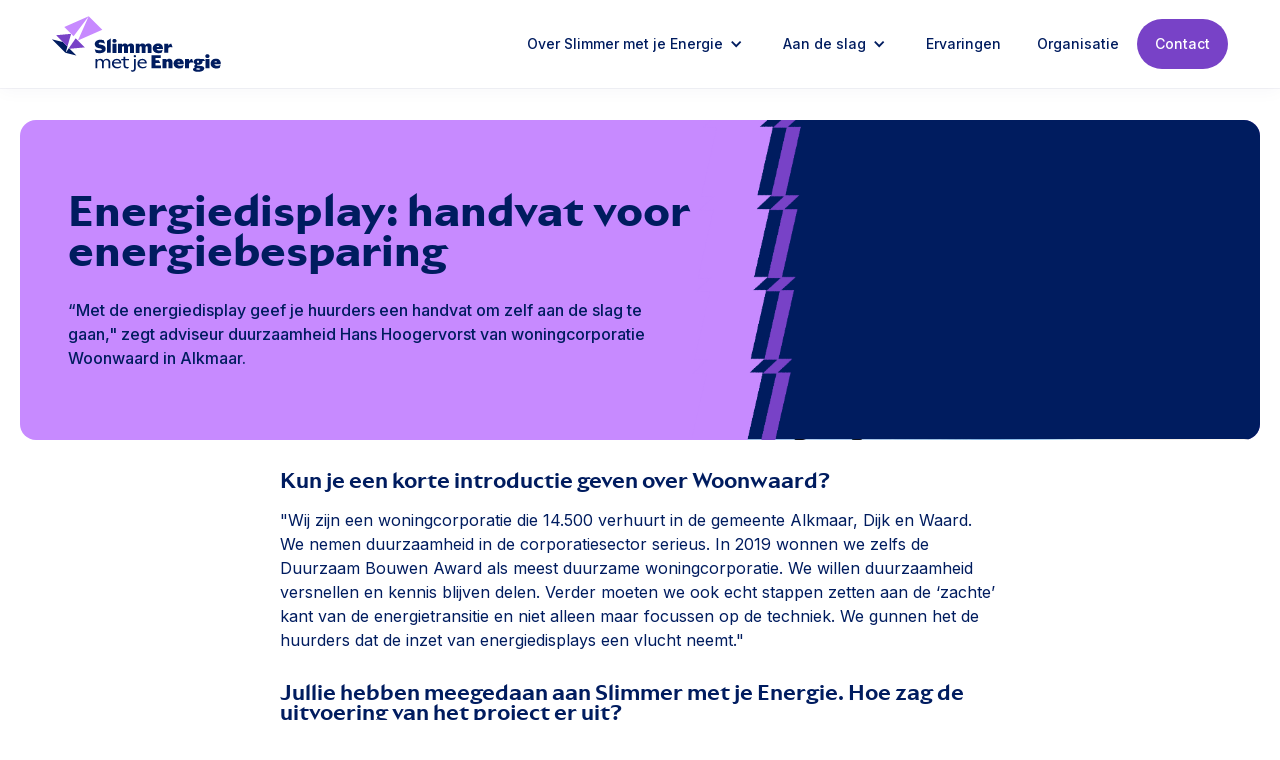

--- FILE ---
content_type: text/html
request_url: https://www.slimmermetjeenergie.nl/ervaring/woonwaard
body_size: 7721
content:
<!DOCTYPE html><!-- This site was created in Webflow. https://webflow.com --><!-- Last Published: Mon Sep 01 2025 12:14:02 GMT+0000 (Coordinated Universal Time) --><html data-wf-domain="www.slimmermetjeenergie.nl" data-wf-page="6377bc3f15127fb99c151656" data-wf-site="62b346ec92af4fbeeb7c30b5" lang="nl" data-wf-collection="6377bc3f15127f83a415164e" data-wf-item-slug="woonwaard"><head><meta charset="utf-8"/><title>Ervaringsverhalen van gemeenten, corporaties en huurders</title><meta content="Laat je inspireren door hun ervaring met de display! Lees hoe zij het hebben aangepakt, wat er goed ging, waar ze tegenaan liepen en meer.." name="description"/><meta content="Ervaringsverhalen van gemeenten, corporaties en huurders" property="og:title"/><meta content="Laat je inspireren door hun ervaring met de display! Lees hoe zij het hebben aangepakt, wat er goed ging, waar ze tegenaan liepen en meer.." property="og:description"/><meta content="Ervaringsverhalen van gemeenten, corporaties en huurders" property="twitter:title"/><meta content="Laat je inspireren door hun ervaring met de display! Lees hoe zij het hebben aangepakt, wat er goed ging, waar ze tegenaan liepen en meer.." property="twitter:description"/><meta property="og:type" content="website"/><meta content="summary_large_image" name="twitter:card"/><meta content="width=device-width, initial-scale=1" name="viewport"/><meta content="Webflow" name="generator"/><link href="https://cdn.prod.website-files.com/62b346ec92af4fbeeb7c30b5/css/slimmer-met-je-energie.webflow.shared.37495e750.css" rel="stylesheet" type="text/css"/><link href="https://fonts.googleapis.com" rel="preconnect"/><link href="https://fonts.gstatic.com" rel="preconnect" crossorigin="anonymous"/><script src="https://ajax.googleapis.com/ajax/libs/webfont/1.6.26/webfont.js" type="text/javascript"></script><script type="text/javascript">WebFont.load({  google: {    families: ["Karla:regular,500,700,500italic,700italic","Inter:regular,500,700"]  }});</script><script type="text/javascript">!function(o,c){var n=c.documentElement,t=" w-mod-";n.className+=t+"js",("ontouchstart"in o||o.DocumentTouch&&c instanceof DocumentTouch)&&(n.className+=t+"touch")}(window,document);</script><link href="https://cdn.prod.website-files.com/62b346ec92af4fbeeb7c30b5/62b458f07a3e5bc57a7d520f_favicon-yellow-32.png" rel="shortcut icon" type="image/x-icon"/><link href="https://cdn.prod.website-files.com/62b346ec92af4fbeeb7c30b5/62b45912cc1e5e439d2720bb_favicon-yellow.png" rel="apple-touch-icon"/><link href="https://www.slimmermetjeenergie.nl/ervaring/woonwaard" rel="canonical"/><script src="https://www.google.com/recaptcha/api.js" type="text/javascript"></script><style>
  .u--truncate {
	overflow: hidden;
	max-height: 200px;
	display: -webkit-box;
	-webkit-line-clamp: 4;
	-webkit-box-orient: vertical;
  }
</style>


<script async src="https://www.googletagmanager.com/gtag/js?id=G-NXT3P8CF3D" type="fs-cc" fs-cc-categories="analytics"></script>
<script type="fs-cc" fs-cc-categories="analytics">
  window.dataLayer = window.dataLayer || [];
  function gtag(){dataLayer.push(arguments);}
  gtag('js', new Date());
  gtag('config', 'G-NXT3P8CF3D', { 'anonymize_ip': false });
</script>

<!-- Cookie Consent Script, installed by flinch77.com -->
<script async src="https://cdn.jsdelivr.net/npm/@finsweet/cookie-consent@1/fs-cc.js" fs-cc-mode="opt-in"></script>
<!-- Cookie Consent Script, installed by flinch77.com --></head><body class="body"><div class="main w-container"><div data-animation="default" data-collapse="medium" data-duration="400" data-easing="ease" data-easing2="ease" role="banner" class="page__nav w-nav"><div class="nav__container w-container"><a href="/" class="nav__brand w-nav-brand"><img src="https://cdn.prod.website-files.com/62b346ec92af4fbeeb7c30b5/62ce960e2ab9f266703d4c0f_logo-purple.svg" loading="lazy" alt="" class="nav__logo"/></a><nav role="navigation" class="nav__menu w-nav-menu"><div data-hover="true" data-delay="10" class="nav__item--dropdown w-dropdown"><div class="nav__item nav__dropdown w-dropdown-toggle"><div class="w-icon-dropdown-toggle"></div><div>Over Slimmer met je Energie</div></div><nav class="nav__dropdownlist w-dropdown-list"><a href="/project/daarom-meedoen" class="nav__sub w-dropdown-link">Daarom meedoen!</a><a href="/project/energiedisplays" class="nav__sub w-dropdown-link">Energiedisplays</a><a href="/project/voor-gemeenten" class="nav__sub w-dropdown-link">Voor gemeenten</a><a href="/project/voor-woningcorporaties" class="nav__sub w-dropdown-link">Voor woningcorporaties</a><a href="/project/veelgestelde-vragen" class="nav__sub w-dropdown-link">Veelgestelde vragen</a></nav></div><div data-hover="true" data-delay="10" class="nav__item--dropdown w-dropdown"><div class="nav__item nav__dropdown w-dropdown-toggle"><div class="w-icon-dropdown-toggle"></div><div>Aan de slag</div></div><nav class="nav__dropdownlist w-dropdown-list"><a href="/aan-de-slag/checklist-beslisboom" class="nav__sub w-dropdown-link">Checklist en beslisboom</a><a href="/aan-de-slag/toolkits" class="nav__sub w-dropdown-link">Toolkits</a><a href="/aan-de-slag/kennisbank" class="nav__sub w-dropdown-link">Kennisbank</a><a href="/aan-de-slag/financiering" class="nav__sub w-dropdown-link">Financiering</a></nav></div><a href="/ervaringen" class="nav__item w-nav-link">Ervaringen</a><a href="/organisatie" class="nav__item w-nav-link">Organisatie</a><a href="/contact" class="nav__item nav__item--special w-nav-link">Contact</a></nav><div class="menu-button w-nav-button"><div class="w-icon-nav-menu"></div></div></div></div><div class="page__header page__header--inline page__header--story w-condition-invisible"><div class="header__content header__content--inline"><div class="meta__date meta__date--inline">August 2, 2022</div><p class="text__title--5xl">Energiedisplay: handvat voor energiebesparing</p><p class="text__intro--large">“Met de energiedisplay geef je huurders een handvat om zelf aan de slag te gaan,&quot; zegt adviseur duurzaamheid Hans Hoogervorst van woningcorporatie Woonwaard in Alkmaar. </p></div></div><div class="section__wrapper section--padding"><div class="page__header page__header--pink"><div id="w-node-_68b0d29f-c03a-2ca0-54b7-bc687a2cdda8-9c151656" class="header__content"><h1 class="text__title--5xl">Energiedisplay: handvat voor energiebesparing</h1><div class="header__content__copy"><p class="text__intro--medium">“Met de energiedisplay geef je huurders een handvat om zelf aan de slag te gaan,&quot; zegt adviseur duurzaamheid Hans Hoogervorst van woningcorporatie Woonwaard in Alkmaar. </p></div></div><div class="page__visual"><div class="aspect-ratio-box header__image"><img loading="lazy" alt="" src="https://cdn.prod.website-files.com/62ce9c70f858d840fb13f5f5/6308d79b0dd06f1a44399ee1_Ervaringen%20-%20woonwaard.jpg" sizes="(max-width: 767px) 100vw, (max-width: 991px) 728px, 940px" srcset="https://cdn.prod.website-files.com/62ce9c70f858d840fb13f5f5/6308d79b0dd06f1a44399ee1_Ervaringen%20-%20woonwaard-p-500.jpg 500w, https://cdn.prod.website-files.com/62ce9c70f858d840fb13f5f5/6308d79b0dd06f1a44399ee1_Ervaringen%20-%20woonwaard-p-800.jpg 800w, https://cdn.prod.website-files.com/62ce9c70f858d840fb13f5f5/6308d79b0dd06f1a44399ee1_Ervaringen%20-%20woonwaard-p-1080.jpg 1080w, https://cdn.prod.website-files.com/62ce9c70f858d840fb13f5f5/6308d79b0dd06f1a44399ee1_Ervaringen%20-%20woonwaard.jpg 1529w" class="aspect-ratio-image header__image"/></div><img src="https://cdn.prod.website-files.com/62b346ec92af4fbeeb7c30b5/62ebd7507ba9002c3145233b_pattern__pink.png" loading="lazy" sizes="(max-width: 767px) 100vw, (max-width: 991px) 728px, 874px" srcset="https://cdn.prod.website-files.com/62b346ec92af4fbeeb7c30b5/62ebd7507ba9002c3145233b_pattern__pink-p-500.png 500w, https://cdn.prod.website-files.com/62b346ec92af4fbeeb7c30b5/62ebd7507ba9002c3145233b_pattern__pink-p-800.png 800w, https://cdn.prod.website-files.com/62b346ec92af4fbeeb7c30b5/62ebd7507ba9002c3145233b_pattern__pink.png 874w" alt="" class="header__pattern"/></div></div><div class="section"><div class="page__content w-richtext"><h3>Kun je een korte introductie geven over Woonwaard? <br/></h3><p>&quot;Wij zijn een woningcorporatie die 14.500 verhuurt in de gemeente Alkmaar, Dijk en Waard. We nemen duurzaamheid in de corporatiesector serieus. In 2019 wonnen we zelfs de Duurzaam Bouwen Award als meest duurzame woningcorporatie. We willen duurzaamheid versnellen en kennis blijven delen. Verder moeten we ook echt stappen zetten aan de ‘zachte’ kant van de energietransitie en niet alleen maar focussen op de techniek. We gunnen het de huurders dat de inzet van energiedisplays een vlucht neemt.&quot;</p><h3>Jullie hebben meegedaan aan Slimmer met je Energie. Hoe zag de uitvoering van het project er uit?</h3><p><strong>‍</strong>“We hebben 500 energiedisplays gratis geïnstalleerd bij huurders. Dit gebeurde grotendeels door medewerkers van Sungevity, die aanvullend bij zonnepalen óók de energiedisplay installeerden.&quot;</p><h3>Waarom zijn jullie zo enthousiast over de energiedisplay?</h3><p><strong>‍</strong>“Woningcorporaties steken heel veel geld in het verduurzamen van woningen, zoals gevel-, dak- en vloerisolatie, maar ook de installatie van warmtepompen en zonne­panelen. Het is zonde om dan niet ook naar het energiegedrag van de bewoner te kijken. Met zo’n energiedisplay kun je veel bereiken en de kosten zijn ‘peanuts’ ten opzichte van de investeringskosten in woningverbetering. De energiedisplay dat wij, Woonwaard, inzetten, kost ongeveer 100 euro. Daarbij komen alleen nog wat kosten voor het trainen van medewerkers. De lage kosten plus de hoge effectiviteit, maakt ons zo enthousiast.” </p><h3>Wat is jullie advies voor andere partijen die mee willen gaan doen?</h3><p><strong>“</strong>Maak een goed implementatieplan. Voor de installatie van en uitleg over de energiedisplay moet je bij de huurder langs gaan. Daarvoor moeten er logische momenten worden gevonden, zoals bij wisseling van huurder of na renovatie. Wij kozen er in eerste instantie voor om de energiedisplay aan te bieden bij de installatie van zonnepanelen, maar we zoeken nu ook natuurlijke momenten om ze te installeren. Zo hebben we een pilot gedaan om tien eengezinswoningen zeer goed te isoleren en all electric te maken. Die krijgen daarbij infraroodverwarming. Voor bewoners is het dan leuk en nuttig als ze daarna ook hun energieverbruik zelf goed kunnen monitoren met een energiedisplay.” </p><p>‍</p><p>Wil je meer weten? <a href="https://www.woonwaard.nl/" target="_blank">Woonwaard </a>vertelt je er graag meer over. Neem contact op met h.hoogervorst@woonwaard.nl </p><p>‍<em>‍</em></p><p><em>We hebben dit interview gehouden met Hans Hoogervorst, adviseur duurzaamheid bij woningcorporatie Woonwaard. </em></p></div></div><div class="section__inspiration"><h2 class="text__title--3xl">Lees verder</h2><div class="inspiration__collection w-dyn-list"><div role="list" class="inspiration__list w-dyn-items"><div role="listitem" class="inspiration__item w-dyn-item"><a data-w-id="0cbb88de-caf4-3add-25cc-7013f6fd417a" href="/ervaring/woningcorporatie-parteon-deelt-hun-ervaring-van-pilot-naar-structurele-inzet-energiedisplays" class="inspiration__item__link story--bewoner w-inline-block"><div class="aspect-ratio-box asepct-ratio--landscape"><div class="meta__date meta--inspiration w-dyn-bind-empty"></div><img alt="" loading="lazy" style="-webkit-transform:translate3d(0, 0, 0) scale3d(1, 1, 1) rotateX(0) rotateY(0) rotateZ(0) skew(0, 0);-moz-transform:translate3d(0, 0, 0) scale3d(1, 1, 1) rotateX(0) rotateY(0) rotateZ(0) skew(0, 0);-ms-transform:translate3d(0, 0, 0) scale3d(1, 1, 1) rotateX(0) rotateY(0) rotateZ(0) skew(0, 0);transform:translate3d(0, 0, 0) scale3d(1, 1, 1) rotateX(0) rotateY(0) rotateZ(0) skew(0, 0)" src="https://cdn.prod.website-files.com/62ce9c70f858d840fb13f5f5/657aebabcd15fd75ce5a76f4_parteon%20foto.jpg" sizes="(max-width: 767px) 100vw, (max-width: 991px) 728px, 940px" srcset="https://cdn.prod.website-files.com/62ce9c70f858d840fb13f5f5/657aebabcd15fd75ce5a76f4_parteon%20foto-p-500.jpg 500w, https://cdn.prod.website-files.com/62ce9c70f858d840fb13f5f5/657aebabcd15fd75ce5a76f4_parteon%20foto-p-800.jpg 800w, https://cdn.prod.website-files.com/62ce9c70f858d840fb13f5f5/657aebabcd15fd75ce5a76f4_parteon%20foto-p-1080.jpg 1080w, https://cdn.prod.website-files.com/62ce9c70f858d840fb13f5f5/657aebabcd15fd75ce5a76f4_parteon%20foto.jpg 1270w" class="aspect-ratio-image"/></div><div id="w-node-_0cbb88de-caf4-3add-25cc-7013f6fd417e-9c151656" class="inspiration__item__content"><h3 class="text__title--1xl inspiration__item--title">Parteon: van pilot naar structurele inzet displays bij energiearmoede</h3><p class="card__item__intro u--truncate">Parteon ondersteunt huurders in energiearmoede met een energiedisplay. Na een pilot voegt de corporatie de display nu structureel toe aan energiecoachbezoeken.</p><div class="button button-small button--light">Lees meer</div></div></a></div><div role="listitem" class="inspiration__item w-dyn-item"><a data-w-id="0cbb88de-caf4-3add-25cc-7013f6fd417a" href="/ervaring/gemeente-schouwen-duiveland-kiest-voor-cooperatieve-aanpak-en-betrekt-bewoners-actief" class="inspiration__item__link story--bewoner w-inline-block"><div class="aspect-ratio-box asepct-ratio--landscape"><div class="meta__date meta--inspiration w-dyn-bind-empty"></div><img alt="" loading="lazy" style="-webkit-transform:translate3d(0, 0, 0) scale3d(1, 1, 1) rotateX(0) rotateY(0) rotateZ(0) skew(0, 0);-moz-transform:translate3d(0, 0, 0) scale3d(1, 1, 1) rotateX(0) rotateY(0) rotateZ(0) skew(0, 0);-ms-transform:translate3d(0, 0, 0) scale3d(1, 1, 1) rotateX(0) rotateY(0) rotateZ(0) skew(0, 0);transform:translate3d(0, 0, 0) scale3d(1, 1, 1) rotateX(0) rotateY(0) rotateZ(0) skew(0, 0)" src="https://cdn.prod.website-files.com/62ce9c70f858d840fb13f5f5/6499975d1edcaba25026a1e3_afbeelding%202%20kleiner%20gemaakt.jpg" sizes="(max-width: 767px) 100vw, (max-width: 991px) 728px, 940px" srcset="https://cdn.prod.website-files.com/62ce9c70f858d840fb13f5f5/6499975d1edcaba25026a1e3_afbeelding%202%20kleiner%20gemaakt-p-500.jpg 500w, https://cdn.prod.website-files.com/62ce9c70f858d840fb13f5f5/6499975d1edcaba25026a1e3_afbeelding%202%20kleiner%20gemaakt-p-800.jpg 800w, https://cdn.prod.website-files.com/62ce9c70f858d840fb13f5f5/6499975d1edcaba25026a1e3_afbeelding%202%20kleiner%20gemaakt-p-1080.jpg 1080w, https://cdn.prod.website-files.com/62ce9c70f858d840fb13f5f5/6499975d1edcaba25026a1e3_afbeelding%202%20kleiner%20gemaakt-p-1600.jpg 1600w, https://cdn.prod.website-files.com/62ce9c70f858d840fb13f5f5/6499975d1edcaba25026a1e3_afbeelding%202%20kleiner%20gemaakt-p-2000.jpg 2000w, https://cdn.prod.website-files.com/62ce9c70f858d840fb13f5f5/6499975d1edcaba25026a1e3_afbeelding%202%20kleiner%20gemaakt.jpg 2360w" class="aspect-ratio-image"/></div><div id="w-node-_0cbb88de-caf4-3add-25cc-7013f6fd417e-9c151656" class="inspiration__item__content"><h3 class="text__title--1xl inspiration__item--title">Gemeente Schouwen-Duiveland kiest voor coöperatieve aanpak en betrekt bewoners actief</h3><p class="card__item__intro u--truncate">Het is belangrijk om bewoners zelf te laten kiezen welke maatregelen zij willen, alleen dan neem je ze mee en kunnen ze er ook echt achter staan.“ Stelt Zegt Ankie Smit, wethouder energie, klimaat, milieu bij gemeente Schouwen-Duiveland.</p><div class="button button-small button--light">Lees meer</div></div></a></div><div role="listitem" class="inspiration__item w-dyn-item"><a data-w-id="0cbb88de-caf4-3add-25cc-7013f6fd417a" href="/ervaring/gezamenlijke-pilot-van-vijf-woningcorporaties-toont-potentieel-en-verbeterpunten" class="inspiration__item__link story--bewoner w-inline-block"><div class="aspect-ratio-box asepct-ratio--landscape"><div class="meta__date meta--inspiration w-dyn-bind-empty"></div><img alt="" loading="lazy" style="-webkit-transform:translate3d(0, 0, 0) scale3d(1, 1, 1) rotateX(0) rotateY(0) rotateZ(0) skew(0, 0);-moz-transform:translate3d(0, 0, 0) scale3d(1, 1, 1) rotateX(0) rotateY(0) rotateZ(0) skew(0, 0);-ms-transform:translate3d(0, 0, 0) scale3d(1, 1, 1) rotateX(0) rotateY(0) rotateZ(0) skew(0, 0);transform:translate3d(0, 0, 0) scale3d(1, 1, 1) rotateX(0) rotateY(0) rotateZ(0) skew(0, 0)" src="https://cdn.prod.website-files.com/62ce9c70f858d840fb13f5f5/6825c2d48a332ae5a3d69bdf_Groninger%20Huis.jpg" class="aspect-ratio-image"/></div><div id="w-node-_0cbb88de-caf4-3add-25cc-7013f6fd417e-9c151656" class="inspiration__item__content"><h3 class="text__title--1xl inspiration__item--title">Gezamenlijke pilot vijf woningcorporaties toont potentieel </h3><p class="card__item__intro u--truncate">GeWOON Groen onderzoekt hoe huurders omgaan met energiemonitoring. Vijf Noord-Nederlandse woningcorporaties testten dit bij 1.300 woningen. Resultaat: verhoogd energiebewustzijn, maar persoonlijke begeleiding blijkt essentieel voor succes.</p><div class="button button-small button--light">Lees meer</div></div></a></div></div><div role="navigation" aria-label="List" class="w-pagination-wrapper pagination"></div></div><a href="/ervaringen" class="button button--secondary">alle ervaringen</a></div></div><footer class="footer"><div class="footer__inner"><div class="footers__cols"><div id="w-node-_791521db-d73d-cd70-c9fc-2835daf85dd8-a33695c7" class="footer__sitemap"><h3 class="text__title--footer">Snel naar</h3><ul role="list" class="footer__list w-list-unstyled"><li class="footer__list__item"><a href="/project/daarom-meedoen" class="sitemap__link">Daarom meedoen!</a></li><li class="footer__list__item"><a href="/project/energiedisplays" class="sitemap__link">Energiedisplays</a></li><li class="footer__list__item"><a href="/aan-de-slag/checklist-beslisboom" class="sitemap__link">Checklist &amp; Beslisboom</a></li><li class="footer__list__item"></li><li class="footer__list__item"><a href="/project/veelgestelde-vragen" class="sitemap__link">Veelgestelde vragen</a></li><li class="footer__list__item"><a href="/nieuws" class="sitemap__link">Nieuws-archief</a></li></ul></div><div id="w-node-_21cef658-72e1-2635-8b78-1c3cee531054-a33695c7" class="footer__social"><h3 class="text__title--footer">Socials</h3><ul role="list" class="footer__list w-list-unstyled"><li class="footer__list__item"><a href="https://www.linkedin.com/company/slimmer-met-je-energie/about/" target="_blank" class="sitemap__link">LinkedIn</a></li><li class="footer__list__item"><a href="https://www.youtube.com/channel/UC4VrTeqji5EXH7DEM9mrpIg/featured" target="_blank" class="sitemap__link">Youtube</a></li></ul></div><div id="w-node-f535e229-1c9f-923d-782f-4b9c1f502789-a33695c7" class="footer__social"><h3 class="text__title--footer">Contact</h3><ul role="list" class="footer__list w-list-unstyled"><li class="footer__list__item">020-5517700 (Woonbond)</li><li class="footer__list__item"><a href="mailto:info@slimmermetjeenergie.nl" class="sitemap__link">info@slimmermetjeenergie.nl</a></li></ul></div></div></div><div class="footer__inner footer__bottom"><img src="https://cdn.prod.website-files.com/62b346ec92af4fbeeb7c30b5/62ce960e2ab9f266703d4c0f_logo-purple.svg" loading="lazy" width="Auto" height="48" alt=""/><div class="footer__credits">Gemaakt in samenwerking met <a href="https://www.bureaubuhrs.nl/" target="_blank" class="footer__credits__link">Bureau Buhrs</a> en <a href="https://www.allthis.digital/" target="_blank" class="footer__credits__link">allthis.digital</a>.</div></div><div fs-cc="banner" class="ck-cookie-w"><div class="cookie-modal_component"><div class="cookie-modal_styles w-embed"><style>

.ck-preference__scroll-w::-webkit-scrollbar {
	display: none;
} .ck-preference__scroll-w {
  -ms-overflow-style: none; 
  scrollbar-width: none; 
}

</style></div><a fs-cc="close" href="#" class="cookie-modal_closebutton w-inline-block"><div class="cookie-modal_closebutton_line is-left"></div><div class="cookie-modal_closebutton_line is-right"></div><div class="screenreader-only">Close Cookie Popup</div></a><div class="cookie-modal_content-wrap is-small"><div class="cookie-modal_title is-small">Informatie over cookies</div><div class="cookie-modal_description">Wij, en derde partijen, maken op onze website gebruik van cookies. Wij gebruiken cookies voor het bijhouden van statistieken (de cookies van Google Analytics zijn volledig geanonimiseeerd), om voorkeuren op te slaan, maar ook voor marketingdoeleinden. Door op ‘Zelf Instellen’ te klikken, kun je meer lezen over onze cookies en je voorkeuren aanpassen. Door op ‘Alle Cookies Accepteren’ te klikken, ga je akkoord met het gebruik van alle cookies zoals omschreven in onze <a href="https://cdn.prod.website-files.com/62b346ec92af4fbeeb7c30b5/6377bd6a720132007e77ef88_Cookieverklaring.pdf" target="_blank">cookie verklaring</a>. </div></div><div class="cookie-modal_button-wrap is-small"><a fs-cc="allow" href="#" class="cookie-modal_button w-inline-block"><div class="cookie-modal_button_text">Alle Cookies Toestaan</div></a><a fs-cc="deny" href="#" class="cookie-modal_button is-secondary is-hidden w-inline-block"><div class="cookie-modal_button_text">Niet toestaan</div></a><a fs-cc="open-preferences" href="#" class="cookie-modal_button is-secondary w-inline-block"><div class="cookie-modal_button_text">Cookie Instellingen</div></a></div></div></div><div fs-cc-scroll="disable" fs-cc="preferences" class="cookie-preference_component"><div fs-cc="close" class="cookie-preference_background"></div><div class="cookie-preference_wrapper"><div class="cookie-modal_component"><a fs-cc="close" href="#" class="cookie-modal_closebutton is-sticky w-inline-block"><div class="cookie-modal_closebutton_line is-left"></div><div class="cookie-modal_closebutton_line is-right"></div><div class="screenreader-only">Close Cookie Preference Manager</div></a><div class="cookie-modal_content-wrap"><div class="cookie-modal_title">Cookie Settings</div><div class="cookie-modal_description">Wij, en derde partijen, maken op onze website gebruik van cookies. Wij gebruiken cookies voor het optimaliseren van de gebruikerservaring en het bijhouden van statistieken om voorkeuren op te slaan. Door op ‘Zelf Instellen’ te klikken, kun je meer lezen over onze cookies en je voorkeuren aanpassen. Door op ‘Alle Cookies Accepteren’ te klikken, ga je akkoord met het gebruik van alle cookies zoals omschreven in onze <a href="https://cdn.prod.website-files.com/62b346ec92af4fbeeb7c30b5/63c1391ca12dc3623bfc4819_Cookieverklaring.pdf" target="_blank">cookie verklaring</a>.</div><div class="cookie-modal_form-wrap w-form"><form id="ck-form" name="wf-form-ck-form" data-name="ck-form" method="get" class="cookie-modal_form" data-wf-page-id="6377bc3f15127fb99c151656" data-wf-element-id="db266ccf-a073-b409-fed0-0484fb6c8c0d"><div class="cookie-modal_radio is--not-allowed w-clearfix"><div class="cookie-modal_radio_button is-always-active"></div><div class="cookie-modal_radio_label is--not-allowed">Noodzakelijk</div><div class="cookie-modal_radio_description is--not-allowed">Noodzakelijke cookies zijn nodig om de website goed te kunnen laten functioneren. Ze worden gebruikt voor basisfuncties en zonder deze cookies kan de website niet naar behoren functioneren.</div></div><label class="w-checkbox cookie-modal_radio w-clearfix"><div class="w-checkbox-input w-checkbox-input--inputType-custom cookie-modal_radio_button"></div><input type="checkbox" id="fs__marketing" name="Fs-Marketing" data-name="Fs Marketing" fs-cc-checkbox="marketing" style="opacity:0;position:absolute;z-index:-1"/><span for="Fs-Marketing" class="cookie-modal_radio_label w-form-label">Advertenties / Marketing</span><div class="cookie-modal_radio_description">Analytische cookies worden gebruikt om anoniem informatie te verzamelen over het gedrag van een bezoeker op de website, om te helpen begrijpen hoe bezoekers onze website gebruiken. Zo ontdekken we wat goed werkt én wat wij nog beter moeten doen.</div></label><label class="w-checkbox cookie-modal_radio w-clearfix"><div class="w-checkbox-input w-checkbox-input--inputType-custom cookie-modal_radio_button"></div><input type="checkbox" id="fs__personalization" name="Fs-Personalization" data-name="Fs Personalization" fs-cc-checkbox="personalization" style="opacity:0;position:absolute;z-index:-1"/><span for="Fs-Personalization" class="cookie-modal_radio_label w-form-label">Voorkeuren</span><div class="cookie-modal_radio_description">Voorkeurscookies zorgen ervoor dat een website informatie kan onthouden die van invloed is op het gedrag en de vormgeving van de website, zoals de taal van je voorkeur, je gebruikersnaam of de regio waar je woont.</div></label><label class="w-checkbox cookie-modal_radio w-clearfix"><div class="w-checkbox-input w-checkbox-input--inputType-custom cookie-modal_radio_button"></div><input type="checkbox" id="fs__analytics" name="Fs-Analytics" data-name="Fs Analytics" fs-cc-checkbox="analytics" style="opacity:0;position:absolute;z-index:-1"/><span for="Fs-Analytics" class="cookie-modal_radio_label w-form-label"><strong>Tracking Cookies</strong></span><div class="cookie-modal_radio_description">Deze cookies volgen het bezoek aan de website om daarmee een profiel van een websitebezoeker op te bouwen.</div></label><div class="cookie-modal_button-wrap in-pref-manger"><a fs-cc="allow" href="#" class="cookie-modal_button w-inline-block"><div class="cookie-modal_button_text">Alle cookies toestaan<br/></div></a><a fs-cc="submit" href="#" class="cookie-modal_button is-secondary w-inline-block"><div class="cookie-modal_button_text">instellingen opslaan</div></a></div></form><div class="hide-all w-form-done"></div><div class="hide-all w-form-fail"></div></div></div></div></div></div></footer></div><script src="https://d3e54v103j8qbb.cloudfront.net/js/jquery-3.5.1.min.dc5e7f18c8.js?site=62b346ec92af4fbeeb7c30b5" type="text/javascript" integrity="sha256-9/aliU8dGd2tb6OSsuzixeV4y/faTqgFtohetphbbj0=" crossorigin="anonymous"></script><script src="https://cdn.prod.website-files.com/62b346ec92af4fbeeb7c30b5/js/webflow.schunk.36b8fb49256177c8.js" type="text/javascript"></script><script src="https://cdn.prod.website-files.com/62b346ec92af4fbeeb7c30b5/js/webflow.schunk.8f7b233816e239f3.js" type="text/javascript"></script><script src="https://cdn.prod.website-files.com/62b346ec92af4fbeeb7c30b5/js/webflow.22b49d8e.8ff0cff391f65802.js" type="text/javascript"></script><script>
$('.w-dropdown').each(function() {
  var hasActiveLink = $(this).find('.w--current').length > 0;
  $(this).find('.w-dropdown-toggle').addBack().toggleClass('dropdown-active', hasActiveLink);
});
</script></body></html>

--- FILE ---
content_type: text/css
request_url: https://cdn.prod.website-files.com/62b346ec92af4fbeeb7c30b5/css/slimmer-met-je-energie.webflow.shared.37495e750.css
body_size: 21885
content:
html {
  -webkit-text-size-adjust: 100%;
  -ms-text-size-adjust: 100%;
  font-family: sans-serif;
}

body {
  margin: 0;
}

article, aside, details, figcaption, figure, footer, header, hgroup, main, menu, nav, section, summary {
  display: block;
}

audio, canvas, progress, video {
  vertical-align: baseline;
  display: inline-block;
}

audio:not([controls]) {
  height: 0;
  display: none;
}

[hidden], template {
  display: none;
}

a {
  background-color: #0000;
}

a:active, a:hover {
  outline: 0;
}

abbr[title] {
  border-bottom: 1px dotted;
}

b, strong {
  font-weight: bold;
}

dfn {
  font-style: italic;
}

h1 {
  margin: .67em 0;
  font-size: 2em;
}

mark {
  color: #000;
  background: #ff0;
}

small {
  font-size: 80%;
}

sub, sup {
  vertical-align: baseline;
  font-size: 75%;
  line-height: 0;
  position: relative;
}

sup {
  top: -.5em;
}

sub {
  bottom: -.25em;
}

img {
  border: 0;
}

svg:not(:root) {
  overflow: hidden;
}

hr {
  box-sizing: content-box;
  height: 0;
}

pre {
  overflow: auto;
}

code, kbd, pre, samp {
  font-family: monospace;
  font-size: 1em;
}

button, input, optgroup, select, textarea {
  color: inherit;
  font: inherit;
  margin: 0;
}

button {
  overflow: visible;
}

button, select {
  text-transform: none;
}

button, html input[type="button"], input[type="reset"] {
  -webkit-appearance: button;
  cursor: pointer;
}

button[disabled], html input[disabled] {
  cursor: default;
}

button::-moz-focus-inner, input::-moz-focus-inner {
  border: 0;
  padding: 0;
}

input {
  line-height: normal;
}

input[type="checkbox"], input[type="radio"] {
  box-sizing: border-box;
  padding: 0;
}

input[type="number"]::-webkit-inner-spin-button, input[type="number"]::-webkit-outer-spin-button {
  height: auto;
}

input[type="search"] {
  -webkit-appearance: none;
}

input[type="search"]::-webkit-search-cancel-button, input[type="search"]::-webkit-search-decoration {
  -webkit-appearance: none;
}

legend {
  border: 0;
  padding: 0;
}

textarea {
  overflow: auto;
}

optgroup {
  font-weight: bold;
}

table {
  border-collapse: collapse;
  border-spacing: 0;
}

td, th {
  padding: 0;
}

@font-face {
  font-family: webflow-icons;
  src: url("[data-uri]") format("truetype");
  font-weight: normal;
  font-style: normal;
}

[class^="w-icon-"], [class*=" w-icon-"] {
  speak: none;
  font-variant: normal;
  text-transform: none;
  -webkit-font-smoothing: antialiased;
  -moz-osx-font-smoothing: grayscale;
  font-style: normal;
  font-weight: normal;
  line-height: 1;
  font-family: webflow-icons !important;
}

.w-icon-slider-right:before {
  content: "";
}

.w-icon-slider-left:before {
  content: "";
}

.w-icon-nav-menu:before {
  content: "";
}

.w-icon-arrow-down:before, .w-icon-dropdown-toggle:before {
  content: "";
}

.w-icon-file-upload-remove:before {
  content: "";
}

.w-icon-file-upload-icon:before {
  content: "";
}

* {
  box-sizing: border-box;
}

html {
  height: 100%;
}

body {
  color: #333;
  background-color: #fff;
  min-height: 100%;
  margin: 0;
  font-family: Arial, sans-serif;
  font-size: 14px;
  line-height: 20px;
}

img {
  vertical-align: middle;
  max-width: 100%;
  display: inline-block;
}

html.w-mod-touch * {
  background-attachment: scroll !important;
}

.w-block {
  display: block;
}

.w-inline-block {
  max-width: 100%;
  display: inline-block;
}

.w-clearfix:before, .w-clearfix:after {
  content: " ";
  grid-area: 1 / 1 / 2 / 2;
  display: table;
}

.w-clearfix:after {
  clear: both;
}

.w-hidden {
  display: none;
}

.w-button {
  color: #fff;
  line-height: inherit;
  cursor: pointer;
  background-color: #3898ec;
  border: 0;
  border-radius: 0;
  padding: 9px 15px;
  text-decoration: none;
  display: inline-block;
}

input.w-button {
  -webkit-appearance: button;
}

html[data-w-dynpage] [data-w-cloak] {
  color: #0000 !important;
}

.w-code-block {
  margin: unset;
}

pre.w-code-block code {
  all: inherit;
}

.w-optimization {
  display: contents;
}

.w-webflow-badge, .w-webflow-badge > img {
  box-sizing: unset;
  width: unset;
  height: unset;
  max-height: unset;
  max-width: unset;
  min-height: unset;
  min-width: unset;
  margin: unset;
  padding: unset;
  float: unset;
  clear: unset;
  border: unset;
  border-radius: unset;
  background: unset;
  background-image: unset;
  background-position: unset;
  background-size: unset;
  background-repeat: unset;
  background-origin: unset;
  background-clip: unset;
  background-attachment: unset;
  background-color: unset;
  box-shadow: unset;
  transform: unset;
  direction: unset;
  font-family: unset;
  font-weight: unset;
  color: unset;
  font-size: unset;
  line-height: unset;
  font-style: unset;
  font-variant: unset;
  text-align: unset;
  letter-spacing: unset;
  -webkit-text-decoration: unset;
  text-decoration: unset;
  text-indent: unset;
  text-transform: unset;
  list-style-type: unset;
  text-shadow: unset;
  vertical-align: unset;
  cursor: unset;
  white-space: unset;
  word-break: unset;
  word-spacing: unset;
  word-wrap: unset;
  transition: unset;
}

.w-webflow-badge {
  white-space: nowrap;
  cursor: pointer;
  box-shadow: 0 0 0 1px #0000001a, 0 1px 3px #0000001a;
  visibility: visible !important;
  opacity: 1 !important;
  z-index: 2147483647 !important;
  color: #aaadb0 !important;
  overflow: unset !important;
  background-color: #fff !important;
  border-radius: 3px !important;
  width: auto !important;
  height: auto !important;
  margin: 0 !important;
  padding: 6px !important;
  font-size: 12px !important;
  line-height: 14px !important;
  text-decoration: none !important;
  display: inline-block !important;
  position: fixed !important;
  inset: auto 12px 12px auto !important;
  transform: none !important;
}

.w-webflow-badge > img {
  position: unset;
  visibility: unset !important;
  opacity: 1 !important;
  vertical-align: middle !important;
  display: inline-block !important;
}

h1, h2, h3, h4, h5, h6 {
  margin-bottom: 10px;
  font-weight: bold;
}

h1 {
  margin-top: 20px;
  font-size: 38px;
  line-height: 44px;
}

h2 {
  margin-top: 20px;
  font-size: 32px;
  line-height: 36px;
}

h3 {
  margin-top: 20px;
  font-size: 24px;
  line-height: 30px;
}

h4 {
  margin-top: 10px;
  font-size: 18px;
  line-height: 24px;
}

h5 {
  margin-top: 10px;
  font-size: 14px;
  line-height: 20px;
}

h6 {
  margin-top: 10px;
  font-size: 12px;
  line-height: 18px;
}

p {
  margin-top: 0;
  margin-bottom: 10px;
}

blockquote {
  border-left: 5px solid #e2e2e2;
  margin: 0 0 10px;
  padding: 10px 20px;
  font-size: 18px;
  line-height: 22px;
}

figure {
  margin: 0 0 10px;
}

figcaption {
  text-align: center;
  margin-top: 5px;
}

ul, ol {
  margin-top: 0;
  margin-bottom: 10px;
  padding-left: 40px;
}

.w-list-unstyled {
  padding-left: 0;
  list-style: none;
}

.w-embed:before, .w-embed:after {
  content: " ";
  grid-area: 1 / 1 / 2 / 2;
  display: table;
}

.w-embed:after {
  clear: both;
}

.w-video {
  width: 100%;
  padding: 0;
  position: relative;
}

.w-video iframe, .w-video object, .w-video embed {
  border: none;
  width: 100%;
  height: 100%;
  position: absolute;
  top: 0;
  left: 0;
}

fieldset {
  border: 0;
  margin: 0;
  padding: 0;
}

button, [type="button"], [type="reset"] {
  cursor: pointer;
  -webkit-appearance: button;
  border: 0;
}

.w-form {
  margin: 0 0 15px;
}

.w-form-done {
  text-align: center;
  background-color: #ddd;
  padding: 20px;
  display: none;
}

.w-form-fail {
  background-color: #ffdede;
  margin-top: 10px;
  padding: 10px;
  display: none;
}

label {
  margin-bottom: 5px;
  font-weight: bold;
  display: block;
}

.w-input, .w-select {
  color: #333;
  vertical-align: middle;
  background-color: #fff;
  border: 1px solid #ccc;
  width: 100%;
  height: 38px;
  margin-bottom: 10px;
  padding: 8px 12px;
  font-size: 14px;
  line-height: 1.42857;
  display: block;
}

.w-input::placeholder, .w-select::placeholder {
  color: #999;
}

.w-input:focus, .w-select:focus {
  border-color: #3898ec;
  outline: 0;
}

.w-input[disabled], .w-select[disabled], .w-input[readonly], .w-select[readonly], fieldset[disabled] .w-input, fieldset[disabled] .w-select {
  cursor: not-allowed;
}

.w-input[disabled]:not(.w-input-disabled), .w-select[disabled]:not(.w-input-disabled), .w-input[readonly], .w-select[readonly], fieldset[disabled]:not(.w-input-disabled) .w-input, fieldset[disabled]:not(.w-input-disabled) .w-select {
  background-color: #eee;
}

textarea.w-input, textarea.w-select {
  height: auto;
}

.w-select {
  background-color: #f3f3f3;
}

.w-select[multiple] {
  height: auto;
}

.w-form-label {
  cursor: pointer;
  margin-bottom: 0;
  font-weight: normal;
  display: inline-block;
}

.w-radio {
  margin-bottom: 5px;
  padding-left: 20px;
  display: block;
}

.w-radio:before, .w-radio:after {
  content: " ";
  grid-area: 1 / 1 / 2 / 2;
  display: table;
}

.w-radio:after {
  clear: both;
}

.w-radio-input {
  float: left;
  margin: 3px 0 0 -20px;
  line-height: normal;
}

.w-file-upload {
  margin-bottom: 10px;
  display: block;
}

.w-file-upload-input {
  opacity: 0;
  z-index: -100;
  width: .1px;
  height: .1px;
  position: absolute;
  overflow: hidden;
}

.w-file-upload-default, .w-file-upload-uploading, .w-file-upload-success {
  color: #333;
  display: inline-block;
}

.w-file-upload-error {
  margin-top: 10px;
  display: block;
}

.w-file-upload-default.w-hidden, .w-file-upload-uploading.w-hidden, .w-file-upload-error.w-hidden, .w-file-upload-success.w-hidden {
  display: none;
}

.w-file-upload-uploading-btn {
  cursor: pointer;
  background-color: #fafafa;
  border: 1px solid #ccc;
  margin: 0;
  padding: 8px 12px;
  font-size: 14px;
  font-weight: normal;
  display: flex;
}

.w-file-upload-file {
  background-color: #fafafa;
  border: 1px solid #ccc;
  flex-grow: 1;
  justify-content: space-between;
  margin: 0;
  padding: 8px 9px 8px 11px;
  display: flex;
}

.w-file-upload-file-name {
  font-size: 14px;
  font-weight: normal;
  display: block;
}

.w-file-remove-link {
  cursor: pointer;
  width: auto;
  height: auto;
  margin-top: 3px;
  margin-left: 10px;
  padding: 3px;
  display: block;
}

.w-icon-file-upload-remove {
  margin: auto;
  font-size: 10px;
}

.w-file-upload-error-msg {
  color: #ea384c;
  padding: 2px 0;
  display: inline-block;
}

.w-file-upload-info {
  padding: 0 12px;
  line-height: 38px;
  display: inline-block;
}

.w-file-upload-label {
  cursor: pointer;
  background-color: #fafafa;
  border: 1px solid #ccc;
  margin: 0;
  padding: 8px 12px;
  font-size: 14px;
  font-weight: normal;
  display: inline-block;
}

.w-icon-file-upload-icon, .w-icon-file-upload-uploading {
  width: 20px;
  margin-right: 8px;
  display: inline-block;
}

.w-icon-file-upload-uploading {
  height: 20px;
}

.w-container {
  max-width: 940px;
  margin-left: auto;
  margin-right: auto;
}

.w-container:before, .w-container:after {
  content: " ";
  grid-area: 1 / 1 / 2 / 2;
  display: table;
}

.w-container:after {
  clear: both;
}

.w-container .w-row {
  margin-left: -10px;
  margin-right: -10px;
}

.w-row:before, .w-row:after {
  content: " ";
  grid-area: 1 / 1 / 2 / 2;
  display: table;
}

.w-row:after {
  clear: both;
}

.w-row .w-row {
  margin-left: 0;
  margin-right: 0;
}

.w-col {
  float: left;
  width: 100%;
  min-height: 1px;
  padding-left: 10px;
  padding-right: 10px;
  position: relative;
}

.w-col .w-col {
  padding-left: 0;
  padding-right: 0;
}

.w-col-1 {
  width: 8.33333%;
}

.w-col-2 {
  width: 16.6667%;
}

.w-col-3 {
  width: 25%;
}

.w-col-4 {
  width: 33.3333%;
}

.w-col-5 {
  width: 41.6667%;
}

.w-col-6 {
  width: 50%;
}

.w-col-7 {
  width: 58.3333%;
}

.w-col-8 {
  width: 66.6667%;
}

.w-col-9 {
  width: 75%;
}

.w-col-10 {
  width: 83.3333%;
}

.w-col-11 {
  width: 91.6667%;
}

.w-col-12 {
  width: 100%;
}

.w-hidden-main {
  display: none !important;
}

@media screen and (max-width: 991px) {
  .w-container {
    max-width: 728px;
  }

  .w-hidden-main {
    display: inherit !important;
  }

  .w-hidden-medium {
    display: none !important;
  }

  .w-col-medium-1 {
    width: 8.33333%;
  }

  .w-col-medium-2 {
    width: 16.6667%;
  }

  .w-col-medium-3 {
    width: 25%;
  }

  .w-col-medium-4 {
    width: 33.3333%;
  }

  .w-col-medium-5 {
    width: 41.6667%;
  }

  .w-col-medium-6 {
    width: 50%;
  }

  .w-col-medium-7 {
    width: 58.3333%;
  }

  .w-col-medium-8 {
    width: 66.6667%;
  }

  .w-col-medium-9 {
    width: 75%;
  }

  .w-col-medium-10 {
    width: 83.3333%;
  }

  .w-col-medium-11 {
    width: 91.6667%;
  }

  .w-col-medium-12 {
    width: 100%;
  }

  .w-col-stack {
    width: 100%;
    left: auto;
    right: auto;
  }
}

@media screen and (max-width: 767px) {
  .w-hidden-main, .w-hidden-medium {
    display: inherit !important;
  }

  .w-hidden-small {
    display: none !important;
  }

  .w-row, .w-container .w-row {
    margin-left: 0;
    margin-right: 0;
  }

  .w-col {
    width: 100%;
    left: auto;
    right: auto;
  }

  .w-col-small-1 {
    width: 8.33333%;
  }

  .w-col-small-2 {
    width: 16.6667%;
  }

  .w-col-small-3 {
    width: 25%;
  }

  .w-col-small-4 {
    width: 33.3333%;
  }

  .w-col-small-5 {
    width: 41.6667%;
  }

  .w-col-small-6 {
    width: 50%;
  }

  .w-col-small-7 {
    width: 58.3333%;
  }

  .w-col-small-8 {
    width: 66.6667%;
  }

  .w-col-small-9 {
    width: 75%;
  }

  .w-col-small-10 {
    width: 83.3333%;
  }

  .w-col-small-11 {
    width: 91.6667%;
  }

  .w-col-small-12 {
    width: 100%;
  }
}

@media screen and (max-width: 479px) {
  .w-container {
    max-width: none;
  }

  .w-hidden-main, .w-hidden-medium, .w-hidden-small {
    display: inherit !important;
  }

  .w-hidden-tiny {
    display: none !important;
  }

  .w-col {
    width: 100%;
  }

  .w-col-tiny-1 {
    width: 8.33333%;
  }

  .w-col-tiny-2 {
    width: 16.6667%;
  }

  .w-col-tiny-3 {
    width: 25%;
  }

  .w-col-tiny-4 {
    width: 33.3333%;
  }

  .w-col-tiny-5 {
    width: 41.6667%;
  }

  .w-col-tiny-6 {
    width: 50%;
  }

  .w-col-tiny-7 {
    width: 58.3333%;
  }

  .w-col-tiny-8 {
    width: 66.6667%;
  }

  .w-col-tiny-9 {
    width: 75%;
  }

  .w-col-tiny-10 {
    width: 83.3333%;
  }

  .w-col-tiny-11 {
    width: 91.6667%;
  }

  .w-col-tiny-12 {
    width: 100%;
  }
}

.w-widget {
  position: relative;
}

.w-widget-map {
  width: 100%;
  height: 400px;
}

.w-widget-map label {
  width: auto;
  display: inline;
}

.w-widget-map img {
  max-width: inherit;
}

.w-widget-map .gm-style-iw {
  text-align: center;
}

.w-widget-map .gm-style-iw > button {
  display: none !important;
}

.w-widget-twitter {
  overflow: hidden;
}

.w-widget-twitter-count-shim {
  vertical-align: top;
  text-align: center;
  background: #fff;
  border: 1px solid #758696;
  border-radius: 3px;
  width: 28px;
  height: 20px;
  display: inline-block;
  position: relative;
}

.w-widget-twitter-count-shim * {
  pointer-events: none;
  -webkit-user-select: none;
  user-select: none;
}

.w-widget-twitter-count-shim .w-widget-twitter-count-inner {
  text-align: center;
  color: #999;
  font-family: serif;
  font-size: 15px;
  line-height: 12px;
  position: relative;
}

.w-widget-twitter-count-shim .w-widget-twitter-count-clear {
  display: block;
  position: relative;
}

.w-widget-twitter-count-shim.w--large {
  width: 36px;
  height: 28px;
}

.w-widget-twitter-count-shim.w--large .w-widget-twitter-count-inner {
  font-size: 18px;
  line-height: 18px;
}

.w-widget-twitter-count-shim:not(.w--vertical) {
  margin-left: 5px;
  margin-right: 8px;
}

.w-widget-twitter-count-shim:not(.w--vertical).w--large {
  margin-left: 6px;
}

.w-widget-twitter-count-shim:not(.w--vertical):before, .w-widget-twitter-count-shim:not(.w--vertical):after {
  content: " ";
  pointer-events: none;
  border: solid #0000;
  width: 0;
  height: 0;
  position: absolute;
  top: 50%;
  left: 0;
}

.w-widget-twitter-count-shim:not(.w--vertical):before {
  border-width: 4px;
  border-color: #75869600 #5d6c7b #75869600 #75869600;
  margin-top: -4px;
  margin-left: -9px;
}

.w-widget-twitter-count-shim:not(.w--vertical).w--large:before {
  border-width: 5px;
  margin-top: -5px;
  margin-left: -10px;
}

.w-widget-twitter-count-shim:not(.w--vertical):after {
  border-width: 4px;
  border-color: #fff0 #fff #fff0 #fff0;
  margin-top: -4px;
  margin-left: -8px;
}

.w-widget-twitter-count-shim:not(.w--vertical).w--large:after {
  border-width: 5px;
  margin-top: -5px;
  margin-left: -9px;
}

.w-widget-twitter-count-shim.w--vertical {
  width: 61px;
  height: 33px;
  margin-bottom: 8px;
}

.w-widget-twitter-count-shim.w--vertical:before, .w-widget-twitter-count-shim.w--vertical:after {
  content: " ";
  pointer-events: none;
  border: solid #0000;
  width: 0;
  height: 0;
  position: absolute;
  top: 100%;
  left: 50%;
}

.w-widget-twitter-count-shim.w--vertical:before {
  border-width: 5px;
  border-color: #5d6c7b #75869600 #75869600;
  margin-left: -5px;
}

.w-widget-twitter-count-shim.w--vertical:after {
  border-width: 4px;
  border-color: #fff #fff0 #fff0;
  margin-left: -4px;
}

.w-widget-twitter-count-shim.w--vertical .w-widget-twitter-count-inner {
  font-size: 18px;
  line-height: 22px;
}

.w-widget-twitter-count-shim.w--vertical.w--large {
  width: 76px;
}

.w-background-video {
  color: #fff;
  height: 500px;
  position: relative;
  overflow: hidden;
}

.w-background-video > video {
  object-fit: cover;
  z-index: -100;
  background-position: 50%;
  background-size: cover;
  width: 100%;
  height: 100%;
  margin: auto;
  position: absolute;
  inset: -100%;
}

.w-background-video > video::-webkit-media-controls-start-playback-button {
  -webkit-appearance: none;
  display: none !important;
}

.w-background-video--control {
  background-color: #0000;
  padding: 0;
  position: absolute;
  bottom: 1em;
  right: 1em;
}

.w-background-video--control > [hidden] {
  display: none !important;
}

.w-slider {
  text-align: center;
  clear: both;
  -webkit-tap-highlight-color: #0000;
  tap-highlight-color: #0000;
  background: #ddd;
  height: 300px;
  position: relative;
}

.w-slider-mask {
  z-index: 1;
  white-space: nowrap;
  height: 100%;
  display: block;
  position: relative;
  left: 0;
  right: 0;
  overflow: hidden;
}

.w-slide {
  vertical-align: top;
  white-space: normal;
  text-align: left;
  width: 100%;
  height: 100%;
  display: inline-block;
  position: relative;
}

.w-slider-nav {
  z-index: 2;
  text-align: center;
  -webkit-tap-highlight-color: #0000;
  tap-highlight-color: #0000;
  height: 40px;
  margin: auto;
  padding-top: 10px;
  position: absolute;
  inset: auto 0 0;
}

.w-slider-nav.w-round > div {
  border-radius: 100%;
}

.w-slider-nav.w-num > div {
  font-size: inherit;
  line-height: inherit;
  width: auto;
  height: auto;
  padding: .2em .5em;
}

.w-slider-nav.w-shadow > div {
  box-shadow: 0 0 3px #3336;
}

.w-slider-nav-invert {
  color: #fff;
}

.w-slider-nav-invert > div {
  background-color: #2226;
}

.w-slider-nav-invert > div.w-active {
  background-color: #222;
}

.w-slider-dot {
  cursor: pointer;
  background-color: #fff6;
  width: 1em;
  height: 1em;
  margin: 0 3px .5em;
  transition: background-color .1s, color .1s;
  display: inline-block;
  position: relative;
}

.w-slider-dot.w-active {
  background-color: #fff;
}

.w-slider-dot:focus {
  outline: none;
  box-shadow: 0 0 0 2px #fff;
}

.w-slider-dot:focus.w-active {
  box-shadow: none;
}

.w-slider-arrow-left, .w-slider-arrow-right {
  cursor: pointer;
  color: #fff;
  -webkit-tap-highlight-color: #0000;
  tap-highlight-color: #0000;
  -webkit-user-select: none;
  user-select: none;
  width: 80px;
  margin: auto;
  font-size: 40px;
  position: absolute;
  inset: 0;
  overflow: hidden;
}

.w-slider-arrow-left [class^="w-icon-"], .w-slider-arrow-right [class^="w-icon-"], .w-slider-arrow-left [class*=" w-icon-"], .w-slider-arrow-right [class*=" w-icon-"] {
  position: absolute;
}

.w-slider-arrow-left:focus, .w-slider-arrow-right:focus {
  outline: 0;
}

.w-slider-arrow-left {
  z-index: 3;
  right: auto;
}

.w-slider-arrow-right {
  z-index: 4;
  left: auto;
}

.w-icon-slider-left, .w-icon-slider-right {
  width: 1em;
  height: 1em;
  margin: auto;
  inset: 0;
}

.w-slider-aria-label {
  clip: rect(0 0 0 0);
  border: 0;
  width: 1px;
  height: 1px;
  margin: -1px;
  padding: 0;
  position: absolute;
  overflow: hidden;
}

.w-slider-force-show {
  display: block !important;
}

.w-dropdown {
  text-align: left;
  z-index: 900;
  margin-left: auto;
  margin-right: auto;
  display: inline-block;
  position: relative;
}

.w-dropdown-btn, .w-dropdown-toggle, .w-dropdown-link {
  vertical-align: top;
  color: #222;
  text-align: left;
  white-space: nowrap;
  margin-left: auto;
  margin-right: auto;
  padding: 20px;
  text-decoration: none;
  position: relative;
}

.w-dropdown-toggle {
  -webkit-user-select: none;
  user-select: none;
  cursor: pointer;
  padding-right: 40px;
  display: inline-block;
}

.w-dropdown-toggle:focus {
  outline: 0;
}

.w-icon-dropdown-toggle {
  width: 1em;
  height: 1em;
  margin: auto 20px auto auto;
  position: absolute;
  top: 0;
  bottom: 0;
  right: 0;
}

.w-dropdown-list {
  background: #ddd;
  min-width: 100%;
  display: none;
  position: absolute;
}

.w-dropdown-list.w--open {
  display: block;
}

.w-dropdown-link {
  color: #222;
  padding: 10px 20px;
  display: block;
}

.w-dropdown-link.w--current {
  color: #0082f3;
}

.w-dropdown-link:focus {
  outline: 0;
}

@media screen and (max-width: 767px) {
  .w-nav-brand {
    padding-left: 10px;
  }
}

.w-lightbox-backdrop {
  cursor: auto;
  letter-spacing: normal;
  text-indent: 0;
  text-shadow: none;
  text-transform: none;
  visibility: visible;
  white-space: normal;
  word-break: normal;
  word-spacing: normal;
  word-wrap: normal;
  color: #fff;
  text-align: center;
  z-index: 2000;
  opacity: 0;
  -webkit-user-select: none;
  -moz-user-select: none;
  -webkit-tap-highlight-color: transparent;
  background: #000000e6;
  outline: 0;
  font-family: Helvetica Neue, Helvetica, Ubuntu, Segoe UI, Verdana, sans-serif;
  font-size: 17px;
  font-style: normal;
  font-weight: 300;
  line-height: 1.2;
  list-style: disc;
  position: fixed;
  inset: 0;
  -webkit-transform: translate(0);
}

.w-lightbox-backdrop, .w-lightbox-container {
  -webkit-overflow-scrolling: touch;
  height: 100%;
  overflow: auto;
}

.w-lightbox-content {
  height: 100vh;
  position: relative;
  overflow: hidden;
}

.w-lightbox-view {
  opacity: 0;
  width: 100vw;
  height: 100vh;
  position: absolute;
}

.w-lightbox-view:before {
  content: "";
  height: 100vh;
}

.w-lightbox-group, .w-lightbox-group .w-lightbox-view, .w-lightbox-group .w-lightbox-view:before {
  height: 86vh;
}

.w-lightbox-frame, .w-lightbox-view:before {
  vertical-align: middle;
  display: inline-block;
}

.w-lightbox-figure {
  margin: 0;
  position: relative;
}

.w-lightbox-group .w-lightbox-figure {
  cursor: pointer;
}

.w-lightbox-img {
  width: auto;
  max-width: none;
  height: auto;
}

.w-lightbox-image {
  float: none;
  max-width: 100vw;
  max-height: 100vh;
  display: block;
}

.w-lightbox-group .w-lightbox-image {
  max-height: 86vh;
}

.w-lightbox-caption {
  text-align: left;
  text-overflow: ellipsis;
  white-space: nowrap;
  background: #0006;
  padding: .5em 1em;
  position: absolute;
  bottom: 0;
  left: 0;
  right: 0;
  overflow: hidden;
}

.w-lightbox-embed {
  width: 100%;
  height: 100%;
  position: absolute;
  inset: 0;
}

.w-lightbox-control {
  cursor: pointer;
  background-position: center;
  background-repeat: no-repeat;
  background-size: 24px;
  width: 4em;
  transition: all .3s;
  position: absolute;
  top: 0;
}

.w-lightbox-left {
  background-image: url("[data-uri]");
  display: none;
  bottom: 0;
  left: 0;
}

.w-lightbox-right {
  background-image: url("[data-uri]");
  display: none;
  bottom: 0;
  right: 0;
}

.w-lightbox-close {
  background-image: url("[data-uri]");
  background-size: 18px;
  height: 2.6em;
  right: 0;
}

.w-lightbox-strip {
  white-space: nowrap;
  padding: 0 1vh;
  line-height: 0;
  position: absolute;
  bottom: 0;
  left: 0;
  right: 0;
  overflow: auto hidden;
}

.w-lightbox-item {
  box-sizing: content-box;
  cursor: pointer;
  width: 10vh;
  padding: 2vh 1vh;
  display: inline-block;
  -webkit-transform: translate3d(0, 0, 0);
}

.w-lightbox-active {
  opacity: .3;
}

.w-lightbox-thumbnail {
  background: #222;
  height: 10vh;
  position: relative;
  overflow: hidden;
}

.w-lightbox-thumbnail-image {
  position: absolute;
  top: 0;
  left: 0;
}

.w-lightbox-thumbnail .w-lightbox-tall {
  width: 100%;
  top: 50%;
  transform: translate(0, -50%);
}

.w-lightbox-thumbnail .w-lightbox-wide {
  height: 100%;
  left: 50%;
  transform: translate(-50%);
}

.w-lightbox-spinner {
  box-sizing: border-box;
  border: 5px solid #0006;
  border-radius: 50%;
  width: 40px;
  height: 40px;
  margin-top: -20px;
  margin-left: -20px;
  animation: .8s linear infinite spin;
  position: absolute;
  top: 50%;
  left: 50%;
}

.w-lightbox-spinner:after {
  content: "";
  border: 3px solid #0000;
  border-bottom-color: #fff;
  border-radius: 50%;
  position: absolute;
  inset: -4px;
}

.w-lightbox-hide {
  display: none;
}

.w-lightbox-noscroll {
  overflow: hidden;
}

@media (min-width: 768px) {
  .w-lightbox-content {
    height: 96vh;
    margin-top: 2vh;
  }

  .w-lightbox-view, .w-lightbox-view:before {
    height: 96vh;
  }

  .w-lightbox-group, .w-lightbox-group .w-lightbox-view, .w-lightbox-group .w-lightbox-view:before {
    height: 84vh;
  }

  .w-lightbox-image {
    max-width: 96vw;
    max-height: 96vh;
  }

  .w-lightbox-group .w-lightbox-image {
    max-width: 82.3vw;
    max-height: 84vh;
  }

  .w-lightbox-left, .w-lightbox-right {
    opacity: .5;
    display: block;
  }

  .w-lightbox-close {
    opacity: .8;
  }

  .w-lightbox-control:hover {
    opacity: 1;
  }
}

.w-lightbox-inactive, .w-lightbox-inactive:hover {
  opacity: 0;
}

.w-richtext:before, .w-richtext:after {
  content: " ";
  grid-area: 1 / 1 / 2 / 2;
  display: table;
}

.w-richtext:after {
  clear: both;
}

.w-richtext[contenteditable="true"]:before, .w-richtext[contenteditable="true"]:after {
  white-space: initial;
}

.w-richtext ol, .w-richtext ul {
  overflow: hidden;
}

.w-richtext .w-richtext-figure-selected.w-richtext-figure-type-video div:after, .w-richtext .w-richtext-figure-selected[data-rt-type="video"] div:after, .w-richtext .w-richtext-figure-selected.w-richtext-figure-type-image div, .w-richtext .w-richtext-figure-selected[data-rt-type="image"] div {
  outline: 2px solid #2895f7;
}

.w-richtext figure.w-richtext-figure-type-video > div:after, .w-richtext figure[data-rt-type="video"] > div:after {
  content: "";
  display: none;
  position: absolute;
  inset: 0;
}

.w-richtext figure {
  max-width: 60%;
  position: relative;
}

.w-richtext figure > div:before {
  cursor: default !important;
}

.w-richtext figure img {
  width: 100%;
}

.w-richtext figure figcaption.w-richtext-figcaption-placeholder {
  opacity: .6;
}

.w-richtext figure div {
  color: #0000;
  font-size: 0;
}

.w-richtext figure.w-richtext-figure-type-image, .w-richtext figure[data-rt-type="image"] {
  display: table;
}

.w-richtext figure.w-richtext-figure-type-image > div, .w-richtext figure[data-rt-type="image"] > div {
  display: inline-block;
}

.w-richtext figure.w-richtext-figure-type-image > figcaption, .w-richtext figure[data-rt-type="image"] > figcaption {
  caption-side: bottom;
  display: table-caption;
}

.w-richtext figure.w-richtext-figure-type-video, .w-richtext figure[data-rt-type="video"] {
  width: 60%;
  height: 0;
}

.w-richtext figure.w-richtext-figure-type-video iframe, .w-richtext figure[data-rt-type="video"] iframe {
  width: 100%;
  height: 100%;
  position: absolute;
  top: 0;
  left: 0;
}

.w-richtext figure.w-richtext-figure-type-video > div, .w-richtext figure[data-rt-type="video"] > div {
  width: 100%;
}

.w-richtext figure.w-richtext-align-center {
  clear: both;
  margin-left: auto;
  margin-right: auto;
}

.w-richtext figure.w-richtext-align-center.w-richtext-figure-type-image > div, .w-richtext figure.w-richtext-align-center[data-rt-type="image"] > div {
  max-width: 100%;
}

.w-richtext figure.w-richtext-align-normal {
  clear: both;
}

.w-richtext figure.w-richtext-align-fullwidth {
  text-align: center;
  clear: both;
  width: 100%;
  max-width: 100%;
  margin-left: auto;
  margin-right: auto;
  display: block;
}

.w-richtext figure.w-richtext-align-fullwidth > div {
  padding-bottom: inherit;
  display: inline-block;
}

.w-richtext figure.w-richtext-align-fullwidth > figcaption {
  display: block;
}

.w-richtext figure.w-richtext-align-floatleft {
  float: left;
  clear: none;
  margin-right: 15px;
}

.w-richtext figure.w-richtext-align-floatright {
  float: right;
  clear: none;
  margin-left: 15px;
}

.w-nav {
  z-index: 1000;
  background: #ddd;
  position: relative;
}

.w-nav:before, .w-nav:after {
  content: " ";
  grid-area: 1 / 1 / 2 / 2;
  display: table;
}

.w-nav:after {
  clear: both;
}

.w-nav-brand {
  float: left;
  color: #333;
  text-decoration: none;
  position: relative;
}

.w-nav-link {
  vertical-align: top;
  color: #222;
  text-align: left;
  margin-left: auto;
  margin-right: auto;
  padding: 20px;
  text-decoration: none;
  display: inline-block;
  position: relative;
}

.w-nav-link.w--current {
  color: #0082f3;
}

.w-nav-menu {
  float: right;
  position: relative;
}

[data-nav-menu-open] {
  text-align: center;
  background: #c8c8c8;
  min-width: 200px;
  position: absolute;
  top: 100%;
  left: 0;
  right: 0;
  overflow: visible;
  display: block !important;
}

.w--nav-link-open {
  display: block;
  position: relative;
}

.w-nav-overlay {
  width: 100%;
  display: none;
  position: absolute;
  top: 100%;
  left: 0;
  right: 0;
  overflow: hidden;
}

.w-nav-overlay [data-nav-menu-open] {
  top: 0;
}

.w-nav[data-animation="over-left"] .w-nav-overlay {
  width: auto;
}

.w-nav[data-animation="over-left"] .w-nav-overlay, .w-nav[data-animation="over-left"] [data-nav-menu-open] {
  z-index: 1;
  top: 0;
  right: auto;
}

.w-nav[data-animation="over-right"] .w-nav-overlay {
  width: auto;
}

.w-nav[data-animation="over-right"] .w-nav-overlay, .w-nav[data-animation="over-right"] [data-nav-menu-open] {
  z-index: 1;
  top: 0;
  left: auto;
}

.w-nav-button {
  float: right;
  cursor: pointer;
  -webkit-tap-highlight-color: #0000;
  tap-highlight-color: #0000;
  -webkit-user-select: none;
  user-select: none;
  padding: 18px;
  font-size: 24px;
  display: none;
  position: relative;
}

.w-nav-button:focus {
  outline: 0;
}

.w-nav-button.w--open {
  color: #fff;
  background-color: #c8c8c8;
}

.w-nav[data-collapse="all"] .w-nav-menu {
  display: none;
}

.w-nav[data-collapse="all"] .w-nav-button, .w--nav-dropdown-open, .w--nav-dropdown-toggle-open {
  display: block;
}

.w--nav-dropdown-list-open {
  position: static;
}

@media screen and (max-width: 991px) {
  .w-nav[data-collapse="medium"] .w-nav-menu {
    display: none;
  }

  .w-nav[data-collapse="medium"] .w-nav-button {
    display: block;
  }
}

@media screen and (max-width: 767px) {
  .w-nav[data-collapse="small"] .w-nav-menu {
    display: none;
  }

  .w-nav[data-collapse="small"] .w-nav-button {
    display: block;
  }

  .w-nav-brand {
    padding-left: 10px;
  }
}

@media screen and (max-width: 479px) {
  .w-nav[data-collapse="tiny"] .w-nav-menu {
    display: none;
  }

  .w-nav[data-collapse="tiny"] .w-nav-button {
    display: block;
  }
}

.w-tabs {
  position: relative;
}

.w-tabs:before, .w-tabs:after {
  content: " ";
  grid-area: 1 / 1 / 2 / 2;
  display: table;
}

.w-tabs:after {
  clear: both;
}

.w-tab-menu {
  position: relative;
}

.w-tab-link {
  vertical-align: top;
  text-align: left;
  cursor: pointer;
  color: #222;
  background-color: #ddd;
  padding: 9px 30px;
  text-decoration: none;
  display: inline-block;
  position: relative;
}

.w-tab-link.w--current {
  background-color: #c8c8c8;
}

.w-tab-link:focus {
  outline: 0;
}

.w-tab-content {
  display: block;
  position: relative;
  overflow: hidden;
}

.w-tab-pane {
  display: none;
  position: relative;
}

.w--tab-active {
  display: block;
}

@media screen and (max-width: 479px) {
  .w-tab-link {
    display: block;
  }
}

.w-ix-emptyfix:after {
  content: "";
}

@keyframes spin {
  0% {
    transform: rotate(0);
  }

  100% {
    transform: rotate(360deg);
  }
}

.w-dyn-empty {
  background-color: #ddd;
  padding: 10px;
}

.w-dyn-hide, .w-dyn-bind-empty, .w-condition-invisible {
  display: none !important;
}

.wf-layout-layout {
  display: grid;
}

@font-face {
  font-family: Azaka;
  src: url("https://cdn.prod.website-files.com/62b346ec92af4fbeeb7c30b5/62b42022843f07c1d50b9cc6_azaka-semibold-webfont.woff2") format("woff2"), url("https://cdn.prod.website-files.com/62b346ec92af4fbeeb7c30b5/62b4202253e5106252c020a4_azaka-semibold-webfont.woff") format("woff"), url("https://cdn.prod.website-files.com/62b346ec92af4fbeeb7c30b5/62b420220c89b62f75e73c6e_Azaka-SemiBold.otf") format("opentype");
  font-weight: 600;
  font-style: normal;
  font-display: swap;
}

@font-face {
  font-family: Azaka;
  src: url("https://cdn.prod.website-files.com/62b346ec92af4fbeeb7c30b5/62b420229d922968083bef61_azaka-bold-webfont.woff2") format("woff2"), url("https://cdn.prod.website-files.com/62b346ec92af4fbeeb7c30b5/62b4202281be86c4775f9551_azaka-bold-webfont.woff") format("woff"), url("https://cdn.prod.website-files.com/62b346ec92af4fbeeb7c30b5/62b4202281be8637345f9552_Azaka-Bold.otf") format("opentype");
  font-weight: 700;
  font-style: normal;
  font-display: swap;
}

:root {
  --midnight-blue: #001c5f;
  --yellow: #ffef00;
  --blue-violet: #7842c7;
  --white: white;
  --violet: #c78aff;
  --_sizes---page-header: 320px;
  --blue-0: #ebf1ff;
  --purple-0: #f5ebff;
  --yellow-100: #fffdb3;
  --blue-400: #1948b9;
  --accessible-components-dark-grey: #9b9b9b;
}

.w-checkbox {
  margin-bottom: 5px;
  padding-left: 20px;
  display: block;
}

.w-checkbox:before {
  content: " ";
  grid-area: 1 / 1 / 2 / 2;
  display: table;
}

.w-checkbox:after {
  content: " ";
  clear: both;
  grid-area: 1 / 1 / 2 / 2;
  display: table;
}

.w-checkbox-input {
  float: left;
  margin: 4px 0 0 -20px;
  line-height: normal;
}

.w-checkbox-input--inputType-custom {
  border: 1px solid #ccc;
  border-radius: 2px;
  width: 12px;
  height: 12px;
}

.w-checkbox-input--inputType-custom.w--redirected-checked {
  background-color: #3898ec;
  background-image: url("https://d3e54v103j8qbb.cloudfront.net/static/custom-checkbox-checkmark.589d534424.svg");
  background-position: 50%;
  background-repeat: no-repeat;
  background-size: cover;
  border-color: #3898ec;
}

.w-checkbox-input--inputType-custom.w--redirected-focus {
  box-shadow: 0 0 3px 1px #3898ec;
}

.w-pagination-wrapper {
  flex-wrap: wrap;
  justify-content: center;
  display: flex;
}

.w-pagination-previous {
  color: #333;
  background-color: #fafafa;
  border: 1px solid #ccc;
  border-radius: 2px;
  margin-left: 10px;
  margin-right: 10px;
  padding: 9px 20px;
  font-size: 14px;
  display: block;
}

.w-pagination-previous-icon {
  margin-right: 4px;
}

.w-pagination-next {
  color: #333;
  background-color: #fafafa;
  border: 1px solid #ccc;
  border-radius: 2px;
  margin-left: 10px;
  margin-right: 10px;
  padding: 9px 20px;
  font-size: 14px;
  display: block;
}

.w-pagination-next-icon {
  margin-left: 4px;
}

.w-layout-grid {
  grid-row-gap: 16px;
  grid-column-gap: 16px;
  grid-template-rows: auto auto;
  grid-template-columns: 1fr 1fr;
  grid-auto-columns: 1fr;
  display: grid;
}

body {
  color: #333;
  font-family: Inter, sans-serif;
  font-size: 16px;
  line-height: 20px;
}

h1 {
  margin-top: 20px;
  margin-bottom: 10px;
  font-size: 1rem;
  font-weight: 700;
  line-height: 112.5%;
}

h2, h3 {
  margin-top: .5rem;
  margin-bottom: .25rem;
  font-size: 1rem;
  font-weight: 700;
  line-height: 112.5%;
}

h4 {
  margin-top: .5rem;
  margin-bottom: .25rem;
  font-family: Inter, sans-serif;
  font-size: 1rem;
  font-weight: 700;
  line-height: 100%;
  position: static;
}

h5 {
  margin-top: .5rem;
  margin-bottom: .25rem;
  font-size: 1rem;
  font-weight: 700;
  line-height: 112.5%;
}

h6 {
  margin-top: .5rem;
  margin-bottom: .25rem;
  font-size: 1rem;
  font-weight: 700;
  line-height: 133%;
}

p {
  margin-top: .25rem;
  margin-bottom: .25rem;
  font-size: .675rem;
  font-weight: 400;
  line-height: 133%;
}

a {
  font-weight: 700;
  text-decoration: none;
}

ul {
  margin-top: 0;
  margin-bottom: 1.5rem;
  padding-left: 2rem;
}

ol {
  margin-top: 0;
  margin-bottom: 10px;
  padding-left: 40px;
}

li {
  font-family: Inter, sans-serif;
  font-size: .875rem;
  font-weight: 400;
  line-height: 125%;
}

img {
  display: inline-block;
}

strong {
  font-weight: bold;
}

blockquote {
  border-left: 5px solid #e2e2e2;
  margin-bottom: 10px;
  padding: 10px 20px;
  font-size: 18px;
  line-height: 22px;
}

figure {
  margin-bottom: 10px;
}

figcaption {
  text-align: center;
  margin-top: 5px;
  font-size: .675rem;
}

.main__container {
  max-width: 1920px;
}

.home__temp {
  font-size: 16px;
}

.home__header {
  background-color: var(--midnight-blue);
}

.header__visual {
  z-index: 10;
  height: 480px;
  min-height: 30vh;
  position: relative;
  overflow: hidden;
}

.header__person {
  z-index: 90;
  object-fit: contain;
  object-position: 100% 100%;
  width: 50%;
  height: 100%;
  position: absolute;
  bottom: 0;
  right: -2rem;
}

.header__content--old {
  z-index: 10;
  margin-top: -12rem;
  display: flex;
  position: relative;
}

.header__intro {
  color: var(--midnight-blue);
  background-color: #fff;
  flex: 1;
  min-width: 55%;
  padding: 4rem 3rem 3rem;
  position: relative;
}

.header__goals {
  flex: 1;
  padding-top: 12rem;
  display: flex;
}

.goal__block {
  background-color: #c78aff;
  flex: 1;
  justify-content: center;
  align-items: center;
  padding: 2rem;
  display: flex;
}

.goal__block.goal--two {
  background-color: var(--yellow);
}

.infog__item__container {
  padding-top: 100%;
  position: relative;
}

.home__info {
  display: flex;
}

.info__infog {
  flex: 1;
  min-width: 55%;
  padding: 1rem 4rem 3rem 3rem;
}

.info__general {
  background-color: var(--blue-violet);
  flex: 1;
  margin-top: 0;
  padding: 3rem;
}

.info__general.col--left {
  min-width: 55%;
}

.home__videos {
  background-color: var(--yellow);
  padding: 4rem;
}

.video__wrapper {
  grid-column-gap: 2rem;
  flex-direction: row;
  display: flex;
}

.video__item {
  flex-direction: column;
  flex: 1;
  display: flex;
}

.goal__copy {
  text-align: center;
  font-family: Azaka, sans-serif;
  font-size: 1.5rem;
  font-weight: 600;
}

.text__intro {
  margin-top: .5rem;
  margin-bottom: 1rem;
  line-height: 120%;
}

.text__intro.text__intro--large {
  letter-spacing: -.015rem;
  margin-bottom: 1.5rem;
  font-family: Azaka, sans-serif;
  font-size: 3.5rem;
  font-weight: 700;
  line-height: 114.29%;
}

.text__intro.text__intro--normal {
  margin-top: 1.5rem;
  margin-bottom: 1rem;
  font-family: Azaka, sans-serif;
  font-size: 3rem;
  line-height: 120%;
}

.text__body {
  margin-bottom: 1rem;
  font-family: Inter, sans-serif;
  font-size: 1.5rem;
  font-weight: 500;
}

.text__body.text__body--small {
  font-family: Inter, sans-serif;
  font-size: .875rem;
  line-height: 150%;
}

.text__body.text__body--description {
  font-size: 1rem;
}

.nav--old {
  background-color: #0000;
  justify-content: center;
  width: 100%;
  max-width: 100%;
  display: flex;
  position: absolute;
}

.nav__container--old {
  justify-content: space-around;
  align-items: center;
  width: 100%;
  max-width: 1920px;
  margin-right: 3rem;
  padding: 1.5rem 3rem;
  display: flex;
}

.logo {
  height: 72px;
}

.nav__menu {
  grid-column-gap: .5rem;
  grid-row-gap: .25rem;
  align-items: center;
  height: 56px;
  padding-top: 8px;
  padding-bottom: 8px;
  display: flex;
}

.text__rich {
  color: var(--midnight-blue);
  margin-bottom: .25rem;
  font-size: 1rem;
}

.text__rich.text--light {
  color: #fff;
}

.heading__4xl {
  margin-top: 1.5rem;
  margin-bottom: .75rem;
  font-size: 2rem;
  line-height: 100%;
}

.heading__4xl.text--purple-light {
  color: var(--violet);
  font-family: Azaka, sans-serif;
  font-weight: 600;
  line-height: 120%;
}

.heading__5xl {
  color: var(--midnight-blue);
  letter-spacing: -.0125rem;
  margin-top: 1rem;
  margin-bottom: 1.5rem;
  font-family: Azaka, sans-serif;
  font-size: 3rem;
  line-height: 120%;
}

.home__more {
  padding: 3rem;
}

.more__wrapper {
  margin-top: 2rem;
}

.more__item {
  grid-column-gap: 1rem;
  border-top: 2px solid #f3f3f3;
  flex-direction: row;
  align-items: center;
  padding-top: 1rem;
  padding-bottom: 1rem;
  display: flex;
}

.more__content {
  flex: 1;
}

.button--old {
  background-color: var(--midnight-blue);
  border-radius: 100vw;
  padding: .85rem 1.5rem;
  font-family: Inter, sans-serif;
}

.heading__2xl {
  color: var(--midnight-blue);
  font-family: Azaka, sans-serif;
  font-size: 2rem;
  font-weight: 600;
  line-height: 100%;
}

.header__video {
  z-index: 5;
  opacity: .15;
  mix-blend-mode: multiply;
  width: 100%;
  height: 100%;
  display: none;
  position: fixed;
  inset: 0%;
}

.header__patterns {
  z-index: 10;
  object-fit: cover;
  object-position: 25% 50%;
  width: 50%;
  height: 100%;
  position: absolute;
  inset: 0% 0% 0% auto;
}

.section--old {
  z-index: 50;
  background-color: var(--white);
  padding: 4rem;
  position: relative;
}

.section--old.home__info {
  padding: 0;
}

.section--old.home__videos {
  background-color: var(--yellow);
  padding-top: 6rem;
  padding-bottom: 6rem;
}

.section--old.home__more {
  padding-top: 6rem;
}

.video__lightboxlink.ratio--box {
  height: 0;
  overflow: hidden;
}

.video__lightboxlink.ratio--box.ratio--169 {
  padding-top: 56.25%;
  position: relative;
}

.ratio--imgfill {
  object-fit: cover;
  width: 100%;
  height: 100%;
  position: absolute;
  inset: 0%;
}

.button--play.utils--center {
  position: absolute;
  top: 50%;
  left: 50%;
  transform: translate(-50%, -50%);
}

.text__caption {
  margin-bottom: .5rem;
  padding-top: .5rem;
  font-size: .875rem;
}

.logo-svg {
  height: 100%;
}

.nav__item--old {
  background-color: #fff9;
  border-radius: 100vw;
  padding: .75rem 1.25rem;
  display: none;
}

.nav__branding {
  flex: 1;
}

.text__notification {
  color: var(--blue-violet);
  background-color: #f6ecff;
  border: 1px solid #e8cfff;
  border-radius: 4px;
  padding: .75em;
  font-family: Inter, sans-serif;
  font-size: .875em;
  line-height: 133%;
  position: static;
}

.info__image {
  background-color: #f5ebff;
  flex: 1;
  justify-content: center;
  align-items: center;
  margin-top: 0;
  padding: 3rem;
  display: flex;
}

.main {
  z-index: 1;
  flex-direction: column;
  align-items: center;
  max-width: 2560px;
  display: flex;
  position: relative;
}

.main.main--padding {
  padding-left: 5vw;
  padding-right: 5vw;
  font-weight: 400;
}

.page__ticker {
  background-color: var(--yellow);
  justify-content: center;
  align-items: center;
  padding: 1rem 5vw;
  display: flex;
}

.body {
  font-family: Inter, sans-serif;
  overflow: visible;
}

.nav__container {
  flex: 1;
  max-width: 1240px;
  padding-left: 2rem;
  padding-right: 2rem;
}

.page__nav {
  z-index: 100;
  background-color: #fff;
  width: 100%;
  max-width: 100%;
  padding: 1rem 0;
  position: sticky;
  top: 0;
  box-shadow: 0 4px 16px #001c5f08, 0 1px #001c5f0d;
}

.page__header {
  min-height: var(--_sizes---page-header);
  grid-column-gap: 0px;
  grid-row-gap: 0px;
  color: var(--midnight-blue);
  border-radius: 1rem;
  grid-template-rows: auto;
  grid-template-columns: 4fr 3fr;
  grid-auto-columns: 1fr;
  height: auto;
  display: grid;
  position: relative;
  overflow: hidden;
}

.page__header.page__header--blue, .page__header.news__page__header {
  background-color: var(--midnight-blue);
  color: var(--white);
  grid-template-columns: 4fr 4fr;
}

.page__header.page__header--blue-light {
  color: var(--midnight-blue);
  background-color: #ebf1ff;
  grid-template-columns: 4fr 3fr;
  min-height: 280px;
  overflow: hidden;
}

.page__header.page__header--blue-light.page__header--hide {
  display: none;
}

.page__header.page__header--yellow {
  background-color: var(--yellow);
  color: var(--midnight-blue);
  grid-template-columns: 4fr 3fr;
}

.page__header.page__header--compact {
  color: var(--blue-violet);
  flex-direction: column;
  width: 50%;
  min-height: auto;
  padding-top: 4rem;
  padding-left: 4rem;
  display: flex;
}

.page__header.page__header--transparent {
  grid-template-columns: 4fr 3fr;
}

.page__header.page__header--pink {
  background-color: var(--violet);
  grid-template-columns: 4fr 3fr;
}

.page__header.page__header--light-blue {
  background-color: var(--blue-0);
  grid-template-columns: 4fr 3fr;
}

.page__header.page__header--inline {
  background-color: var(--blue-0);
  border-radius: 0;
  justify-content: center;
  width: 100%;
  margin-top: 0;
  padding: 4rem 4rem 2rem;
  display: flex;
}

.page__header.page__header--inline.page__header--story {
  background-color: var(--purple-0);
  color: var(--blue-violet);
}

.page__header.page__header--inline.page__header--hide {
  display: none;
}

.page__header.page__header--news {
  background-color: var(--blue-0);
  margin-top: 2rem;
}

.page__header.page__header--purple-light {
  background-color: var(--purple-0);
  color: var(--blue-violet);
  grid-template-columns: 4fr 3fr;
  min-height: 280px;
  overflow: hidden;
}

.page__header.page__header--purple-light.page__header--hide {
  display: none;
}

.header__content {
  z-index: 2;
  width: 100%;
  max-width: 720px;
  padding: 2rem 2rem 2rem 3rem;
  position: relative;
}

.header__content.header__content--inline {
  border-radius: 1rem;
  width: 100%;
  padding: 0;
}

.nav__logo {
  height: 56px;
}

.button {
  grid-column-gap: 32px;
  grid-row-gap: 32px;
  background-color: var(--midnight-blue);
  color: var(--white);
  border: 2px solid #0000;
  border-radius: 100vw;
  flex-direction: row;
  justify-content: flex-start;
  align-items: center;
  padding: .8em 1.5em;
  font-weight: 500;
  transition: all .2s;
  display: inline-block;
}

.button:hover {
  background-color: var(--blue-violet);
  color: var(--white);
}

.button.button--secondary {
  color: var(--midnight-blue);
  background-color: #0000;
  border: 2px solid #ebf1ff;
  border-radius: 100vw;
  align-items: center;
}

.button.button--secondary.button-full {
  text-align: center;
  width: 100%;
}

.button.button--secondary.button-ondark {
  color: var(--white);
  flex: 0 auto;
  display: block;
}

.button.button--secondary.button-ondark:hover {
  background-color: var(--white);
  color: var(--blue-violet);
}

.button.button--secondary.button-fill {
  background-color: #fff;
}

.button.button--ondark {
  background-color: var(--white);
  color: var(--blue-violet);
}

.button.button--ondark:hover {
  background-color: var(--blue-violet);
  color: var(--purple-0);
}

.button.button--purple {
  background-color: var(--blue-violet);
}

.button.button--purple:hover {
  background-color: var(--white);
  color: var(--blue-violet);
}

.button.button-small {
  background-color: var(--purple-0);
  color: var(--blue-violet);
  padding: 1.25em 2em;
  font-size: .675rem;
  line-height: 100%;
}

.button.button-small.button--light {
  background-color: var(--white);
}

.button.button-small.button--light:hover {
  background-color: var(--blue-violet);
  color: var(--purple-0);
}

.button.button-small.button--lightblue {
  background-color: var(--white);
  color: var(--midnight-blue);
  padding-top: .75rem;
  padding-bottom: .7rem;
}

.page__visual {
  background-color: var(--midnight-blue);
  margin-right: 0;
  display: flex;
  position: relative;
}

.page__visual.page__visual--blue {
  align-items: flex-start;
}

.header__pattern {
  z-index: 5;
  object-fit: cover;
  height: 100%;
  position: absolute;
  transform: translate(-25%);
}

.header__bewoner {
  z-index: 0;
  object-fit: cover;
  object-position: 0% 50%;
  width: 80vw;
  height: 100%;
  max-height: 100%;
  position: absolute;
  inset: 0%;
  overflow: hidden;
}

.section__wrapper {
  z-index: 10;
  grid-column-gap: 4rem;
  grid-row-gap: 2rem;
  flex-direction: column;
  width: 100%;
  max-width: 1240px;
  padding-top: 2rem;
  padding-bottom: 0;
  display: flex;
  position: relative;
}

.section__wrapper.section--home {
  z-index: 5;
  grid-row-gap: 3rem;
}

.section__wrapper.section__wrapper--news {
  align-items: center;
  max-width: 100%;
  padding-top: 0;
}

.page__stats {
  grid-column-gap: 0px;
  grid-row-gap: 0px;
  grid-template-rows: auto;
  grid-template-columns: 1fr 1fr;
  grid-auto-columns: 1fr;
  padding-left: 2rem;
  padding-right: 2rem;
  display: grid;
}

.stats__container {
  flex-direction: column;
  align-items: center;
  padding: 2rem;
  display: flex;
}

.stats__container.stats__one {
  background-color: var(--violet);
  color: var(--midnight-blue);
}

.stats__container.stats__two {
  background-color: var(--yellow);
  color: var(--midnight-blue);
}

.section__news {
  grid-column-gap: 2rem;
  grid-row-gap: 1rem;
  color: var(--midnight-blue);
  flex-direction: column;
  align-items: flex-start;
  max-width: 1240px;
  padding-left: 2rem;
  padding-right: 2rem;
  display: flex;
}

.grid__list {
  grid-column-gap: 1rem;
  grid-row-gap: 1rem;
  flex-direction: row;
  grid-template-rows: auto;
  grid-template-columns: 1fr 1fr 1fr;
  grid-auto-columns: 1fr;
  justify-content: stretch;
  justify-items: stretch;
  width: 100%;
  margin-top: 0;
  display: grid;
}

.grid__collection {
  width: 100%;
}

.empty-state {
  font-size: .875em;
}

.aspect-ratio-box {
  width: 100%;
  height: 0;
  padding-top: 100%;
  position: relative;
  overflow: hidden;
}

.aspect-ratio-box.asepct-ratio--landscape {
  padding-top: 75%;
}

.aspect-ratio-box.asepct-ratio--landscape.aspect-ratio-box--blue {
  background-color: var(--midnight-blue);
}

.aspect-ratio-box.header__image {
  height: auto;
  padding-top: 60%;
}

.grid__item__link {
  background-color: var(--blue-0);
  color: var(--midnight-blue);
  flex-direction: column;
  width: 100%;
  height: 100%;
  text-decoration: none;
  transition: all .1s ease-in;
  display: flex;
}

.grid__item__link:hover {
  transform: scale(1.0125);
}

.meta__date {
  z-index: 5;
  background-color: var(--yellow-100);
  color: var(--midnight-blue);
  border-radius: 100vw;
  margin-bottom: 0;
  padding: .25rem .875rem .35rem;
  font-size: .675rem;
  font-weight: 500;
  line-height: 150%;
  display: inline-block;
  position: absolute;
  inset: auto auto 1rem 2em;
}

.meta__date.meta--inspiration {
  z-index: 5;
  background-color: var(--yellow-100);
  color: var(--blue-violet);
  margin-bottom: 0;
  position: absolute;
  inset: auto auto 1em 1em;
}

.meta__date.meta__date--inline {
  position: relative;
  left: 0;
}

.meta__date.meta__date--hide {
  display: none;
}

.grid__item__content {
  flex-direction: column;
  flex: 1;
  justify-content: space-between;
  align-items: flex-start;
  width: 100%;
  padding: 1.5rem 2rem 2rem;
  display: flex;
}

.grid__item__content.grid__item__content--download {
  justify-content: flex-start;
}

.card__item__title {
  color: var(--midnight-blue);
  white-space: normal;
  margin-top: .5rem;
  margin-bottom: .5rem;
  font-size: 1.5rem;
  line-height: 112.5%;
}

.type__ticker {
  margin-bottom: 0;
  font-size: .875rem;
  font-weight: 500;
  line-height: 100%;
}

.card__item__intro {
  margin-bottom: 1rem;
  font-size: .875rem;
  font-weight: 400;
  line-height: 150%;
}

.aspect-ratio-image {
  object-fit: cover;
  width: 100%;
  height: 100%;
  transition: all 1s;
  position: absolute;
  inset: 0%;
}

.section__highlights {
  grid-template-rows: auto;
  grid-template-columns: 1fr 1fr;
  grid-auto-columns: 1fr;
  padding-left: 2rem;
  padding-right: 2em;
  display: flex;
  overflow: visible;
}

.highlights__image {
  height: 100vh;
  margin-left: 0;
  position: sticky;
  top: 0;
  overflow: hidden;
}

.highlights__items {
  grid-column-gap: 1rem;
  grid-row-gap: 1rem;
  flex-direction: row;
  grid-template-rows: auto;
  grid-template-columns: 1fr 1fr 1fr;
  grid-auto-columns: 1fr;
  width: 100%;
  display: grid;
}

.highlights__item {
  background-color: var(--violet);
  color: var(--midnight-blue);
  flex-direction: column;
  flex: 0 auto;
  align-items: center;
  height: auto;
  text-decoration: none;
  display: flex;
}

.highlights__item.highlights__item--blue {
  grid-column-gap: 0vw;
  grid-row-gap: 0vw;
  background-color: var(--midnight-blue);
  color: var(--white);
  flex-direction: column;
  flex: 0 auto;
  transition: all .2s cubic-bezier(.215, .61, .355, 1);
}

.highlights__item.highlights__item--blue:hover {
  background-color: #00174e;
}

.highlights__item.highlights__item--ervaringen {
  grid-column-gap: 0vw;
  grid-row-gap: 0vw;
  background-color: var(--purple-0);
  color: var(--blue-violet);
  flex-direction: column;
  transition: all .2s cubic-bezier(.215, .61, .355, 1);
}

.highlights__item.highlights__item--ervaringen:hover {
  background-color: #efddff;
}

.highlights__item.highlights__item--stappenplan {
  grid-column-gap: 0vw;
  grid-row-gap: 0vw;
  background-color: var(--blue-0);
  color: var(--midnight-blue);
  flex-direction: column;
  height: 100%;
  transition: all .2s cubic-bezier(.215, .61, .355, 1);
}

.highlights__item.highlights__item--stappenplan:hover {
  background-color: #dbe6ff;
}

.highlights__copy {
  flex: 1;
}

.image__full {
  object-fit: cover;
  width: 100%;
  height: 100%;
  overflow: hidden;
}

.section__more {
  grid-column-gap: 2rem;
  grid-row-gap: 2rem;
  background-color: var(--purple-0);
  border-radius: 1rem;
  grid-template-rows: auto;
  grid-template-columns: 1fr 1fr;
  grid-auto-columns: 1fr;
  align-items: stretch;
  width: 100%;
  padding: 4rem 5vw 4rem 4vw;
  display: grid;
}

.more__info {
  color: var(--violet);
  padding-left: 4rem;
}

.info__content {
  grid-column-gap: 1rem;
  grid-row-gap: 1rem;
  color: #dbc2f5;
  flex-direction: column;
  padding-bottom: 2rem;
  padding-left: 2rem;
  padding-right: 2rem;
  display: flex;
}

.text__intro--normal {
  letter-spacing: .00125em;
  margin-bottom: 1.5rem;
  font-family: Inter, sans-serif;
  font-size: .875rem;
  font-weight: 400;
  line-height: 150%;
}

.text__intro--normal.text--purple {
  white-space: normal;
  width: 100%;
  padding-right: 4rem;
  position: relative;
}

.text__intro--large {
  margin-bottom: 1.5rem;
  font-family: Inter, sans-serif;
  font-size: 1rem;
  font-weight: 600;
}

.text__title--3xl {
  letter-spacing: -.025rem;
  margin-top: 1rem;
  margin-bottom: .5rem;
  font-family: Azaka, sans-serif;
  font-size: 2rem;
  line-height: 120%;
}

.text__title--3xl.text--white {
  font-size: 1.875rem;
}

.button__icon {
  background-color: #ffffff1a;
  border-radius: 100vw;
  justify-content: center;
  align-items: center;
  width: 3rem;
  height: 3rem;
  padding: 1rem;
  display: flex;
  overflow: hidden;
}

.button__icon.icon--dark {
  color: #fff;
  background-color: #0000001a;
}

.button__icon.button__icon--white {
  background-color: #fff;
}

.icon {
  width: 100%;
  height: 100%;
}

.text__title--5xl {
  margin-bottom: 1.5rem;
  font-family: Azaka, sans-serif;
  font-size: 2.5rem;
  font-weight: 700;
  line-height: 100%;
}

.more__cta {
  grid-column-gap: 4rem;
  grid-row-gap: 4rem;
  flex-direction: column;
  grid-template-columns: 1fr;
  padding-right: 4rem;
  display: flex;
}

.more__newsletter {
  background-color: var(--yellow);
  flex-direction: column;
  align-items: flex-start;
  padding: 4rem;
  display: flex;
}

.text__intro--medium {
  margin-top: 0;
  margin-bottom: 1rem;
  font-size: 1rem;
  font-weight: 500;
  line-height: 150%;
}

.more__block {
  background-color: var(--blue-violet);
  color: var(--blue-violet);
  flex-direction: column;
  align-items: flex-start;
  padding: 3rem;
  display: flex;
}

.more__block.more__newsletter {
  color: var(--midnight-blue);
  background-color: #c78aff;
}

.more__block.more__block--info {
  color: var(--purple-0);
}

.header__content__copy {
  padding-right: 4vw;
}

.link-block {
  grid-column-gap: 0vw;
  grid-row-gap: 0vw;
  background-color: var(--blue-violet);
  color: var(--white);
  flex-direction: column;
}

.link-block-2 {
  background-color: var(--yellow);
  color: var(--midnight-blue);
  flex-direction: column;
}

.footer {
  z-index: 100;
  flex-direction: column;
  justify-content: flex-start;
  align-items: center;
  width: 100%;
  max-width: 100%;
  height: auto;
  padding-left: 2rem;
  padding-right: 2rem;
  display: flex;
  position: relative;
  inset: 6rem 0 0;
}

.section__subpages.section--padding {
  grid-column-gap: 2rem;
  grid-row-gap: 2rem;
  grid-template-rows: auto;
  grid-template-columns: 1fr 1fr 1fr;
  grid-auto-columns: 1fr;
  width: 100%;
  padding-left: 2rem;
  padding-right: 2rem;
  display: grid;
}

.section__subpages.section--padding.secttion--vertical {
  flex-direction: column;
  grid-template-columns: 1fr;
  justify-content: flex-start;
  align-items: stretch;
  padding-left: 2rem;
  padding-right: 2rem;
  display: flex;
}

.card__subpage {
  background-color: var(--blue-0);
  color: var(--midnight-blue);
}

.card__subpage.cards__horizontal {
  grid-column-gap: 0px;
  grid-row-gap: 0px;
  flex: 1;
  grid-template-rows: auto;
  grid-template-columns: 4fr 2fr;
  grid-auto-columns: 1fr;
  align-items: center;
  display: grid;
}

.card__subpage__content {
  padding: 1.5rem 2rem 2rem;
}

.card__subpage__content.card__subpage__content--horizontal {
  padding-left: 2rem;
  padding-right: 2rem;
}

.section__news__content {
  color: var(--midnight-blue);
  justify-content: center;
  margin-left: 4vw;
  margin-right: 4vw;
  padding-left: 4vw;
  padding-right: 4vw;
  display: flex;
}

.section {
  color: var(--midnight-blue);
  flex-direction: column;
  flex: 0 auto;
  justify-content: center;
  align-items: center;
  width: 100%;
  max-width: 1240px;
  display: flex;
}

.section.section__accordion {
  grid-column-gap: 2rem;
  grid-row-gap: 2rem;
  flex-direction: column;
  flex: none;
  height: auto;
  padding-left: 5vw;
  padding-right: 5vw;
  position: relative;
}

.section.section--last {
  flex-direction: column;
  align-items: center;
}

.section.section--last.section--accordion {
  width: 100%;
}

.section.section__contact {
  flex-direction: column;
  align-items: center;
}

.debug--section {
  flex-direction: column;
  justify-content: center;
  display: flex;
}

.page__content {
  color: var(--midnight-blue);
  width: 60%;
  max-width: 720px;
  padding-bottom: 1rem;
  font-family: Inter, sans-serif;
  font-size: 1rem;
}

.page__content h2 {
  margin-top: 2rem;
  margin-bottom: 1rem;
  font-family: Azaka, sans-serif;
  font-size: 2rem;
  font-weight: 700;
  line-height: 100%;
}

.page__content h1 {
  margin-top: 2.5rem;
  margin-bottom: 1rem;
  font-family: Azaka, sans-serif;
  font-size: 2.5rem;
  line-height: 100%;
}

.page__content h3 {
  margin-top: 2rem;
  margin-bottom: 1rem;
  font-family: Azaka, sans-serif;
  font-size: 1.25rem;
  font-weight: 600;
  line-height: 100%;
}

.page__content p {
  margin-bottom: 1.5rem;
  font-size: 1rem;
  font-weight: 400;
  line-height: 150%;
}

.page__content h5 {
  margin-top: 2rem;
  margin-bottom: .875rem;
  font-family: Inter, sans-serif;
  font-size: 1.5rem;
  font-weight: 500;
  line-height: 112.5%;
}

.page__content h4 {
  margin-top: 2rem;
  margin-bottom: 1rem;
  font-family: Inter, sans-serif;
  font-size: 1.5rem;
  font-weight: 700;
}

.page__content h6 {
  margin-top: 1.5rem;
  margin-bottom: .5rem;
  font-size: 1rem;
  font-weight: 700;
  line-height: 112.5%;
}

.page__content blockquote {
  border-left-width: .5rem;
  border-left-color: var(--yellow);
  margin-top: 2rem;
  margin-bottom: 2rem;
  padding: 1rem 1.5rem;
  font-family: Inter, sans-serif;
  font-size: 1rem;
  font-weight: 500;
  line-height: 120%;
}

.page__content img {
  width: 100%;
  max-width: 100%;
}

.page__content figure {
  width: 100%;
  margin-top: 1rem;
  margin-bottom: 1.5rem;
}

.page__content a {
  color: var(--blue-400);
  border-bottom: 2px solid #1948b96e;
  font-weight: 500;
  text-decoration: none;
}

.page__content a:hover {
  color: var(--midnight-blue);
  border-bottom-color: #1948b9e6;
}

.page__content ol {
  margin-top: .5rem;
  margin-bottom: 1rem;
  padding-left: 2rem;
}

.page__content li {
  margin-top: .5rem;
  margin-bottom: .5rem;
  padding-left: .5rem;
  font-size: 1rem;
  font-weight: 400;
  line-height: 150%;
}

.page__content ul {
  margin-top: 0;
  margin-bottom: 1rem;
}

.page__content.page__content--multiple {
  padding-bottom: 0;
}

.nav__item {
  color: var(--midnight-blue);
  background-color: #fff9;
  border: 2px solid #ebf1ff00;
  border-radius: .25rem;
  flex-direction: row;
  align-items: center;
  padding: 1rem;
  font-size: .875rem;
  font-weight: 500;
  line-height: 100%;
  transition: all .2s;
  display: inline-block;
}

.nav__item:hover {
  border-color: #ebf1ff;
  border-radius: 100vw;
}

.nav__item.w--current {
  border: 2px solid var(--blue-0);
  background-color: var(--blue-0);
  color: var(--midnight-blue);
  border-radius: 100vw;
}

.nav__item.nav__item--special {
  background-color: var(--blue-violet);
  color: var(--white);
  border-radius: 100vw;
}

.nav__item.nav__item--special:hover {
  background-color: var(--midnight-blue);
}

.nav__item.nav__dropdown {
  border: 2px solid #ebf1ff00;
  border-radius: 100vw;
  padding-right: 2.5rem;
  transition-duration: .4s;
}

.nav__item.nav__dropdown:hover {
  background-color: #fff;
  border-color: #ebf1ff;
  border-radius: 100vw;
}

.nav__item.nav__dropdown.dropdown-active {
  background-color: var(--blue-0);
  border-radius: 100vw;
  font-weight: 500;
}

.nav__item.nav__item--verhalen {
  border: 2px solid #ebf1ff00;
}

.nav__item.nav__item--verhalen:hover {
  border: 2px solid var(--blue-0);
  background-color: #fff;
  border-radius: 100vw;
}

.accordion__item {
  color: var(--purple-0);
  background-color: #f5ebff;
  border-radius: 1rem;
  flex-direction: column;
  align-items: stretch;
  width: 100%;
  display: flex;
  overflow: hidden;
}

.accordion__toggle {
  background-color: var(--purple-0);
  color: var(--blue-violet);
  flex-wrap: nowrap;
  flex: none;
  align-items: center;
  width: 100%;
  height: 112px;
  padding: .5rem 2.5rem .5rem 1rem;
  transition: all .2s;
  display: flex;
}

.accordion__toggle:hover, .accordion__toggle.w--open {
  background-color: var(--blue-violet);
  color: var(--purple-0);
}

.accordion__icon {
  flex: none;
}

.accordion_dropdown {
  background-color: var(--blue-0);
  color: var(--midnight-blue);
  width: 100%;
  padding: 2rem 2rem 2rem 7rem;
  display: block;
  position: static;
}

.accordion__title {
  flex-direction: column;
  flex: 0 auto;
  justify-content: center;
  align-self: center;
  align-items: stretch;
  width: 90%;
  height: 112px;
  padding-right: 2rem;
  display: flex;
}

.text__title--accordion {
  text-align: left;
  letter-spacing: -.025rem;
  width: 100%;
  margin-top: 1rem;
  margin-bottom: .25rem;
  font-family: Azaka, sans-serif;
  font-size: 1.25rem;
  font-weight: 600;
  line-height: 120%;
}

.text__stats--number {
  text-align: center;
  margin-bottom: .5rem;
  font-family: Azaka, sans-serif;
  font-size: 2rem;
  font-weight: 700;
  line-height: 100%;
}

.text__stats--goal {
  text-align: center;
  margin-bottom: .5rem;
  font-size: .875rem;
  line-height: 112.5%;
}

.text__stats--description {
  text-align: center;
  font-size: 1rem;
}

.footer__inner {
  background-color: var(--purple-0);
  color: var(--blue-violet);
  border-radius: 1rem;
  justify-content: center;
  width: 100%;
  padding-top: 4rem;
  padding-bottom: 4rem;
  display: flex;
}

.footer__inner.footer__bottom {
  background-color: var(--white);
  color: var(--midnight-blue);
  justify-content: space-between;
  align-items: center;
  width: 100%;
  max-width: 1240px;
  padding: 2rem 0;
}

.highlights__content {
  grid-column-gap: 1rem;
  grid-row-gap: .5rem;
  flex-direction: column;
  flex: 1;
  align-items: flex-start;
  padding: 1rem 2rem 2rem;
  display: flex;
}

.text__intro--2xl {
  font-size: 2rem;
  font-weight: 700;
  line-height: 112.5%;
}

.card__subpage__content--horizontal {
  padding: 1.5rem 4rem 2rem;
}

.footers__cols {
  grid-column-gap: 16px;
  grid-row-gap: 16px;
  grid-template-rows: auto;
  grid-template-columns: 1fr 1fr 1fr;
  grid-auto-columns: 1fr;
  width: 100%;
  max-width: 1240px;
  padding-left: 2rem;
  padding-right: 2rem;
  display: grid;
}

.footer__list__item {
  padding-top: .25rem;
  font-weight: 500;
  line-height: 150%;
}

.text__title--1xl {
  letter-spacing: -.025rem;
  margin-top: 1rem;
  margin-bottom: .5rem;
  font-family: Inter, sans-serif;
  font-size: 1.5rem;
  font-weight: 700;
  line-height: 120%;
}

.text__title--1xl.inspiration__item--title {
  margin-top: 0;
}

.inspiration__item__link {
  grid-column-gap: 0px;
  grid-row-gap: 0px;
  color: var(--white);
  flex-direction: column;
  grid-template-rows: auto;
  grid-template-columns: 2fr 4fr;
  grid-auto-columns: 1fr;
  align-content: start;
  width: 100%;
  text-decoration: none;
  display: grid;
}

.inspiration__item__link.story--bewoner {
  grid-column-gap: 1rem;
  grid-row-gap: 0rem;
  background-color: var(--purple-0);
  grid-template-rows: auto auto;
  grid-template-columns: 1fr;
  height: 100%;
  display: flex;
}

.inspiration__list {
  grid-column-gap: 2em;
  grid-row-gap: 3em;
  grid-template-rows: auto;
  grid-template-columns: 1fr 1fr 1fr;
  grid-auto-columns: 1fr;
  grid-auto-flow: row;
  margin-top: 0;
  display: grid;
}

.section__inspiration {
  grid-column-gap: 3rem;
  grid-row-gap: 3rem;
  color: var(--midnight-blue);
  flex-direction: column;
  align-items: flex-start;
  width: 100%;
  padding-left: 2rem;
  padding-right: 2rem;
  display: flex;
}

.card__subapge__content {
  padding-left: 4rem;
  padding-right: 4rem;
}

.card__subapge__content.card__subpage__content--horizontal {
  padding-top: 1.5rem;
  padding-left: 2rem;
  padding-right: 2rem;
}

.header__image {
  object-fit: cover;
  width: 100%;
  height: 100%;
  display: block;
}

.accordion__number {
  color: var(--blue-violet);
  background-color: #dbc2f5;
  border-radius: 100vw;
  flex: none;
  justify-content: center;
  align-items: center;
  width: 4rem;
  height: 4rem;
  margin-left: 1rem;
  margin-right: 1rem;
  padding-right: 0;
  font-family: Azaka, sans-serif;
  font-size: 1.5rem;
  line-height: 100%;
  display: flex;
}

.sitemap__link {
  color: var(--blue-violet);
  font-size: .875rem;
  font-weight: 500;
}

.nav__sub {
  background-color: var(--white);
  color: var(--midnight-blue);
  padding: .5rem 1rem;
  font-size: .875rem;
  font-weight: 500;
}

.nav__sub:hover {
  background-color: var(--blue-0);
}

.nav__sub.w--current {
  background-color: var(--blue-0);
  color: var(--midnight-blue);
}

.nav__dropdownlist {
  border-radius: .25rem;
}

.nav__dropdownlist.w--open {
  background-color: #0000;
  border-radius: .5rem;
  overflow: hidden;
  box-shadow: 8px 8px 32px 2px #0000000d;
}

.accordion__container {
  grid-column-gap: 2rem;
  grid-row-gap: 2rem;
  flex-direction: column;
  align-items: stretch;
  width: 80%;
  display: flex;
}

.pagination {
  margin-top: 2rem;
}

.form__doemee {
  width: 100%;
  max-width: 640px;
}

.pagination-2 {
  margin-top: 2rem;
}

.inspiration__item__content {
  color: var(--blue-violet);
  flex-direction: column;
  flex: 1;
  justify-content: space-between;
  align-items: flex-start;
  width: 100%;
  padding: 1.5rem;
  display: flex;
}

.text__intro--accordion {
  white-space: normal;
  font-size: .875rem;
}

.text__title--4xl {
  margin-bottom: 1.5rem;
  font-family: Azaka, sans-serif;
  font-size: 2rem;
  font-weight: 700;
  line-height: 100%;
}

.link__radar {
  z-index: 20;
  justify-content: center;
  align-items: center;
  width: 140px;
  height: 140px;
  display: flex;
  position: absolute;
  top: auto;
  bottom: 2rem;
  right: 2rem;
  overflow: hidden;
}

.link__radar--svg {
  color: var(--yellow);
  position: absolute;
  inset: 0%;
}

.link__radar--content {
  z-index: 5;
  justify-content: center;
  align-items: center;
  width: 140px;
  height: 140px;
  padding: .5rem 1.5rem;
  display: flex;
  position: absolute;
  inset: auto 0% 0% auto;
}

.link__radar--label {
  color: var(--blue-violet);
  text-align: center;
  font-size: .675rem;
  font-weight: 500;
  line-height: 112.5%;
}

.partner__logos {
  grid-column-gap: 16px;
  grid-row-gap: 16px;
  grid-template-rows: auto;
  grid-template-columns: 1fr 1fr 1fr 1fr;
  grid-auto-columns: 1fr;
  align-items: center;
  padding-left: 2rem;
  padding-right: 2rem;
  display: grid;
}

.partner__logos--item {
  padding: 2.5em;
}

.logo__partner {
  object-fit: fill;
  width: 100%;
  max-height: 80px;
}

.accordion__content {
  margin-bottom: 1rem;
  font-size: .875rem;
}

.accordion__content p {
  margin-bottom: 1rem;
  font-size: 1em;
}

.accordion__content li {
  padding-top: .125em;
  padding-bottom: .125em;
  list-style-type: square;
}

.accordion__content h6 {
  margin-bottom: 0;
  font-size: 1em;
}

.accordion__content a {
  color: var(--midnight-blue);
  text-decoration: underline;
}

.page__contact {
  background-color: var(--yellow-100);
  width: 60%;
  max-width: 720px;
  margin-bottom: 2rem;
  padding: 1rem 2rem;
}

.page__contact--content {
  font-size: .875rem;
}

.page__contact--content p, .page__contact--content h6 {
  font-size: 1em;
}

.form__aanhef--wrapper {
  grid-column-gap: 1rem;
  display: flex;
}

.form__input {
  padding-bottom: .5rem;
}

.form__input.form__input--half {
  width: 50%;
}

.form__label {
  font-size: .675rem;
  font-weight: 500;
}

.form__textfield {
  font-size: .875rem;
}

.form__cols {
  grid-column-gap: 1rem;
  display: flex;
}

.form__radio--label, .text-block-3 {
  font-size: .875rem;
}

.success-message {
  background-color: var(--yellow-100);
}

.section__deelnemers {
  padding-top: 1rem;
  padding-left: 2rem;
  padding-right: 2rem;
}

.section__deelnemers.hidden {
  display: none;
}

.deelnemers__list {
  grid-column-gap: 16px;
  grid-row-gap: 16px;
  grid-template-rows: auto;
  grid-template-columns: 1fr 1fr 1fr 1fr;
  grid-auto-columns: 1fr;
  place-content: start center;
  place-items: stretch stretch;
  display: grid;
}

.deelnemers__item {
  text-align: center;
  width: 100%;
  height: 100%;
  max-height: 128px;
  padding: 2rem;
}

.deelnemers__logo {
  object-fit: contain;
  width: 80%;
  max-width: 160px;
  height: 100%;
  max-height: 140px;
}

.text-block-4 {
  color: #c90000;
  font-size: .875rem;
}

.utility-page-wrap {
  background-color: var(--blue-0);
  justify-content: center;
  align-items: center;
  width: 100vw;
  max-width: 100%;
  height: 100vh;
  max-height: 100%;
  font-family: Inter, sans-serif;
  display: flex;
}

.utility-page-content {
  color: var(--midnight-blue);
  text-align: center;
  flex-direction: column;
  align-items: center;
  width: 100%;
  max-width: 960px;
  display: flex;
}

.footer__credits {
  color: var(--blue-violet);
  min-width: .675rem;
  font-size: .675rem;
}

.footer__credits__link {
  color: var(--violet);
}

.text__title--footer {
  font-size: 1rem;
  line-height: 120%;
}

.section__noheader {
  max-width: 720px;
}

.header__min__contact {
  max-width: 640px;
}

.header__min {
  border-bottom: 1px solid var(--blue-0);
  margin-bottom: 2rem;
}

.header__min.header__min--contact {
  border-bottom-style: none;
  border-bottom-width: 0;
  max-width: 640px;
}

.icon--center {
  z-index: 5;
  color: var(--blue-0);
  background-color: #001c5fe6;
  border-radius: 100vw;
  width: 4rem;
  height: 4rem;
  padding: 1rem;
  position: absolute;
  top: 50%;
  left: 50%;
  transform: translate(-50%, -50%);
}

.container__downloads {
  grid-column-gap: 1rem;
  width: 100%;
  max-width: 720px;
  margin-bottom: 1rem;
  padding-top: .5rem;
  display: flex;
}

.page__downloads {
  background-color: var(--purple-0);
  color: var(--blue-violet);
  border-radius: .5rem;
  width: 60%;
  margin-bottom: 1rem;
  padding: 1rem 1.5rem;
}

.div-block {
  flex: 1;
}

.card__author {
  font-size: .675rem;
  font-weight: 500;
  line-height: 112.5%;
}

.card__meta {
  grid-column-gap: .5rem;
  flex: 0 auto;
  justify-content: flex-start;
  width: 100%;
  display: flex;
}

.card__content {
  flex: 1;
}

.cookie-modal_content-wrap {
  padding: 1.75rem 2rem;
}

.cookie-modal_content-wrap.is-small {
  padding: 1.5rem;
}

.cookie-modal_description {
  font-size: .875rem;
  line-height: 133%;
}

.cookie-modal_closebutton {
  z-index: 5;
  background-color: var(--blue-0);
  cursor: pointer;
  border-radius: .25rem;
  justify-content: center;
  align-items: center;
  width: 2.5rem;
  height: 2.5rem;
  margin: 1.25rem 1.25rem -2.5rem auto;
  transition: background-color .2s cubic-bezier(.25, .46, .45, .94);
  display: flex;
  position: relative;
}

.cookie-modal_closebutton.is-sticky {
  position: sticky;
  top: -1rem;
}

.cookie-modal_component {
  color: var(--midnight-blue);
  background-color: #fff;
  border-radius: 1rem;
  flex-direction: column;
  max-width: 32rem;
  margin-left: auto;
  margin-right: auto;
  font-size: .9375rem;
  line-height: 1.4;
  display: flex;
  position: relative;
  box-shadow: 0 4px 1rem #2629260d;
}

.screenreader-only {
  width: 1px;
  height: 1px;
  margin: -1px;
  position: absolute;
  overflow: hidden;
}

.cookie-modal_styles {
  display: none;
}

.cookie-modal_closebutton_line {
  background-color: var(--midnight-blue);
  width: 1rem;
  height: 2px;
  position: absolute;
}

.cookie-modal_closebutton_line.is-right {
  transform: rotate(-45deg);
}

.cookie-modal_closebutton_line.is-left {
  transform: rotate(45deg);
}

.cookie-modal_title {
  margin-bottom: .1875em;
  font-size: 1.25rem;
  font-weight: 700;
}

.cookie-modal_title.is-small {
  font-size: 1.1875rem;
}

.cookie-modal_button-wrap {
  grid-column-gap: 1rem;
  grid-row-gap: 1rem;
  background-color: var(--blue-0);
  border-radius: 0 0 1rem 1rem;
  flex-wrap: wrap;
  justify-content: center;
  align-items: center;
  padding: 2rem;
  display: flex;
}

.cookie-modal_button-wrap.is-small {
  justify-content: flex-start;
  padding: 1.5rem;
}

.cookie-modal_button-wrap.in-pref-manger {
  flex-direction: column;
  justify-content: flex-start;
  align-items: stretch;
  margin: 2rem -2rem -2.25rem;
  padding-top: 1.5rem;
  padding-bottom: 1rem;
}

.cookie-modal_button {
  background-color: var(--midnight-blue);
  color: #fff;
  text-align: center;
  border-radius: 2rem;
  padding: .875em 1.5em 1rem;
  font-size: .9375rem;
  font-weight: 500;
  text-decoration: none;
  transition: color .2s cubic-bezier(.25, .46, .45, .94), background-color .2s cubic-bezier(.25, .46, .45, .94);
}

.cookie-modal_button:hover {
  background-color: var(--blue-violet);
}

.cookie-modal_button.is-secondary {
  color: var(--midnight-blue);
  background-color: #0000;
  padding-left: 0;
  padding-right: 0;
  font-size: .875rem;
  font-weight: 700;
}

.cookie-modal_button.is-secondary:hover {
  color: var(--blue-violet);
  text-decoration: underline;
}

.cookie-modal_button.is-secondary.is-hidden {
  display: none;
}

.ck-cookie-w {
  z-index: 9500;
  max-width: 25rem;
  display: none;
  position: fixed;
  inset: auto 1.25rem 1.25rem auto;
}

.cookie-modal_link {
  transition: color .15s cubic-bezier(.25, .46, .45, .94);
}

.cookie-preference_component {
  z-index: 9525;
  grid-template-rows: auto auto;
  grid-template-columns: 1fr 1fr;
  grid-auto-columns: 1fr;
  justify-content: center;
  align-items: center;
  width: 100%;
  height: 100%;
  display: none;
  position: fixed;
  inset: 0%;
}

.cookie-preference_wrapper {
  z-index: 0;
  width: 100%;
  max-height: 100%;
  padding: 2rem;
  position: relative;
  overflow: auto;
}

.cookie-preference_background {
  z-index: 0;
  opacity: 1;
  -webkit-backdrop-filter: blur(.5rem);
  backdrop-filter: blur(.5rem);
  cursor: pointer;
  background-color: #ebf1ff4d;
  width: 100%;
  height: 100%;
  position: absolute;
  inset: 0%;
}

.cookie-modal_radio_description {
  cursor: pointer;
  font-size: .775rem;
  font-weight: 400;
}

.cookie-modal_radio_description.is--not-allowed {
  font-size: .775rem;
}

.cookie-modal_radio {
  cursor: pointer;
  margin-top: 1rem;
  margin-bottom: 0;
  padding-left: 1.75rem;
  transition: color .15s cubic-bezier(.25, .46, .45, .94);
}

.cookie-modal_radio.is--not-allowed {
  cursor: not-allowed;
}

.cookie-modal_radio_button {
  float: left;
  border: 1.75px solid var(--midnight-blue);
  border-radius: .375rem;
  width: 1.25rem;
  height: 1.25rem;
  margin-top: 0;
  margin-left: -1.75rem;
  transition: background-color .2s cubic-bezier(.25, .46, .45, .94);
}

.cookie-modal_radio_button.w--redirected-checked {
  border: 1px solid var(--midnight-blue);
  background-color: var(--midnight-blue);
  background-image: url("https://cdn.prod.website-files.com/62b346ec92af4fbeeb7c30b5/63501609c4ae3de12928a7e1_radio__checkmark.svg");
  background-position: 50%;
  background-repeat: no-repeat;
  background-size: .625rem;
}

.cookie-modal_radio_button.w--redirected-focus {
  box-shadow: none;
}

.cookie-modal_radio_button.is-always-active {
  border-color: var(--midnight-blue);
  background-color: var(--midnight-blue);
  cursor: not-allowed;
  background-image: url("https://cdn.prod.website-files.com/62b346ec92af4fbeeb7c30b5/63501609c4ae3de12928a7e1_radio__checkmark.svg");
  background-position: 45%;
  background-repeat: no-repeat;
  background-size: .625rem;
}

.cookie-modal_form {
  padding-top: 1rem;
  padding-bottom: .25rem;
  font-size: .875rem;
}

.cookie-modal_form-wrap {
  margin-bottom: 0;
}

.cookie-modal_radio_label {
  cursor: pointer;
  margin-bottom: .25rem;
  font-size: .9375rem;
  font-weight: 600;
}

.feat__news--wrapper {
  position: absolute;
}

.video__container {
  padding: 0 10vw;
}

.fs_accordion-1_message {
  color: var(--accessible-components-dark-grey);
}

.fs_accordion_paragraph {
  margin-bottom: 0;
  font-family: Inter, sans-serif;
  font-size: 14px;
  line-height: 133%;
}

.fs_accordion-1_body {
  background-color: #fff;
  padding: 1rem 1.5rem;
}

.fs_accordion-1_content {
  overflow: hidden;
}

.fs_accordion-1_icon {
  color: var(--midnight-blue);
  -webkit-text-stroke-color: var(--midnight-blue);
  margin-right: 0;
  font-size: 1.125rem;
  position: relative;
}

.fs_accordion-1_arrow-wrapper {
  background-color: var(--blue-0);
  border-radius: 999px;
  flex-wrap: nowrap;
  justify-content: center;
  align-items: center;
  margin-top: .5rem;
  padding: .5rem;
  display: inline-block;
}

.fs_accordion-1_label {
  font-family: Inter, sans-serif;
  font-size: 1.15rem;
  font-weight: 700;
  line-height: 133%;
}

.fs_accordion-1_header {
  grid-column-gap: 0rem;
  grid-row-gap: 0rem;
  border-bottom: 2px solid var(--blue-0);
  cursor: pointer;
  flex-direction: column;
  justify-content: space-between;
  align-items: flex-start;
  padding: 0;
  font-family: Azaka, sans-serif;
  display: flex;
}

.fs_accordion-1_header:focus-visible, .fs_accordion-1_header[data-wf-focus-visible] {
  outline-color: var(--accessible-components-dark-grey);
  outline-offset: 4px;
  outline-width: 2px;
  outline-style: solid;
}

.fs_accordion-1_item {
  max-width: 100%;
}

.fs_accordion-1_embed {
  margin-bottom: 0;
}

.fs_accordion-1_component {
  grid-column-gap: 1rem;
  grid-row-gap: 1rem;
  grid-template-rows: auto;
  grid-template-columns: 1fr;
  grid-auto-columns: 1fr;
  width: 60%;
  max-width: 720px;
  display: grid;
}

.buttoncontainer {
  grid-column-gap: 1rem;
  grid-row-gap: 1rem;
  width: 100%;
  max-width: 720px;
  display: flex;
}

.buttoncontainer.buttoncontainer--inline {
  padding-bottom: 2rem;
}

.embed__airtable {
  width: 100%;
  height: 80vh;
}

.util__100px {
  height: 100px;
}

.faq_collection__list {
  display: block;
}

.faq_collection__item {
  border: 2px solid var(--blue-0);
  border-radius: .5rem;
  margin-bottom: 1.5rem;
  overflow: hidden;
}

.fs_accordion-intro {
  margin-top: .25rem;
  margin-bottom: -.25rem;
  font-family: Inter, sans-serif;
  font-size: .675rem;
  font-weight: 400;
  line-height: 133%;
}

.fs_accordion-top {
  grid-column-gap: 1rem;
  grid-row-gap: 1rem;
  cursor: pointer;
  background-color: #0000;
  flex-direction: column;
  justify-content: space-between;
  align-items: center;
  padding: 0;
  font-family: Azaka, sans-serif;
  display: flex;
}

.fs_accordion-top:focus-visible, .fs_accordion-top[data-wf-focus-visible] {
  outline-color: var(--accessible-components-dark-grey);
  outline-offset: 4px;
  outline-width: 2px;
  outline-style: solid;
}

.fs_accordion-1_intro {
  grid-column-gap: 1rem;
  grid-row-gap: 1rem;
  background-color: #fff;
  justify-content: space-between;
  align-items: center;
  width: 100%;
  padding: 1rem 1.5rem;
  display: flex;
}

.fs_accordion-title {
  background-color: var(--blue-0);
  width: 100%;
  padding: 1rem 1.5rem;
}

.productgridcontainer {
  grid-column-gap: 0px;
  border-radius: 2rem;
  grid-template-rows: auto;
  grid-template-columns: .8fr 3.2fr;
  width: 100%;
  margin-top: 2rem;
  overflow: hidden;
  box-shadow: 0 0 32px #001c5f0d, 0 2px 5px #001c5f26;
}

.text-block {
  color: #848199;
  font-size: 20px;
  font-weight: 400;
}

.productcolfeatures {
  z-index: 100;
  background-color: var(--blue-0);
  position: sticky;
  left: 0;
}

.button-pricing {
  color: #5243c2;
  text-align: center;
  background-color: #f496d1;
  border-radius: 50px;
  justify-content: center;
  align-items: center;
  width: 80%;
  min-height: 52px;
  margin-left: auto;
  margin-right: auto;
  padding-top: 12px;
  padding-bottom: 12px;
  font-size: 15px;
  display: flex;
}

.productfeaturetext {
  color: var(--blue-400);
  font-size: .875rem;
}

.length-text {
  color: #848199;
  font-size: 22px;
}

.productcontainer {
  background-color: #fff;
  width: 100%;
  position: relative;
  overflow: scroll;
}

.productitem__title {
  color: var(--midnight-blue);
  text-align: center;
  margin-top: .5rem;
  margin-bottom: .25rem;
  font-family: Azaka, sans-serif;
  font-size: 1.25rem;
}

.productitem__grid {
  grid-column-gap: 0rem;
  grid-row-gap: 0rem;
  grid-template-rows: minmax(auto, 220px) auto auto auto auto auto auto auto;
  grid-template-columns: 1fr;
  align-content: stretch;
  justify-items: start;
  height: 100%;
  padding: 1.25rem;
}

.productitem__top {
  flex-direction: column;
  justify-content: flex-start;
  align-items: center;
  width: 100%;
  height: 192px;
  min-height: 220px;
  display: flex;
}

.title-wrap {
  color: #7b88a8;
  text-align: left;
  flex-direction: column;
  justify-content: center;
  align-items: flex-start;
  width: 100%;
  margin-bottom: 60px;
  display: flex;
  position: relative;
}

.section-displays {
  border-radius: 2rem;
  flex-direction: column;
  justify-content: center;
  align-items: center;
  width: 95%;
  max-width: 1600px;
  display: flex;
  position: relative;
  overflow: hidden;
}

.feature-text-mobile {
  color: #848199;
  font-size: 15px;
  display: none;
}

.productitem {
  grid-column-gap: 0rem;
  grid-row-gap: 0rem;
  grid-template: "."
                 "."
                 "."
                 "."
                 "."
                 "."
                 "."
                 "."
                 / 1fr;
  grid-auto-columns: 1fr;
  grid-auto-flow: row;
  justify-items: start;
  width: 100%;
  min-width: 224px;
  max-width: 100%;
  height: 100%;
  padding: 1.25rem .75rem;
  display: grid;
}

.button-wrap {
  width: 100%;
  padding-top: 24px;
  padding-bottom: 24px;
}

.content-h1 {
  z-index: 2;
  color: #231d4f;
  letter-spacing: -.04em;
  margin-top: 0;
  margin-bottom: 20px;
  font-size: 55px;
  line-height: 1.1;
  position: relative;
}

.check {
  width: 18px;
  margin-right: 16px;
}

.productgrid {
  grid-column-gap: .5rem;
  grid-row-gap: .5rem;
  grid-template-rows: auto;
  grid-template-columns: 1fr 1fr 1fr 1fr;
  grid-auto-columns: 1fr;
  height: 100%;
  padding-left: .75rem;
  padding-right: .75rem;
  display: grid;
}

.productfeatureitem {
  justify-content: flex-start;
  align-items: center;
  width: 100%;
  min-height: 3.25rem;
  padding-top: .25rem;
  padding-bottom: .5rem;
  display: flex;
}

.productfeatureitem.productfeaturebig {
  align-items: flex-start;
  min-height: 5rem;
  padding-top: .5rem;
  padding-bottom: .5rem;
}

.productfeature {
  border-top: 1px solid #f2f2f2;
  flex-direction: column;
  justify-content: center;
  align-items: center;
  width: 100%;
  min-height: 3rem;
  padding-top: .5rem;
  padding-bottom: .5rem;
  font-size: .875rem;
  display: flex;
}

.productfeature.productfeaturebig {
  justify-content: flex-start;
  min-height: 5rem;
}

.productwrapper {
  height: 100%;
  position: relative;
}

.productitem__description {
  text-align: center;
  font-size: .675rem;
  font-weight: 400;
}

.productimage {
  object-fit: contain;
  width: 100%;
  min-height: 150px;
  max-height: 160px;
}

.productcontenttext {
  color: var(--midnight-blue);
  text-align: center;
  font-size: .675rem;
  font-weight: 400;
  line-height: 133%;
}

.productcontenttext.productcontenttext--large {
  color: var(--midnight-blue);
  font-size: .875rem;
  font-weight: 700;
}

.productcontenttextrich {
  color: var(--midnight-blue);
  text-align: center;
  flex: 0 auto;
}

.carousel__home {
  z-index: 0;
  background-color: var(--midnight-blue);
  width: 100%;
  height: 100%;
}

.image, .carousel__image--cover {
  object-fit: cover;
  width: 100%;
  height: 100%;
}

.carousel__image--cover.image--custom-pos {
  margin-left: 0;
}

.left-arrow {
  z-index: 20;
}

.carousel__home--hidenav, .carouse__home--arrow {
  display: none;
}

.embed__google {
  background-color: var(--blue-0);
  border-radius: 1rem;
  align-self: stretch;
  width: 100%;
  height: 100%;
  min-height: 100%;
  position: relative;
  overflow: hidden;
}

.button__group {
  grid-column-gap: 1rem;
  grid-row-gap: 1rem;
  margin-top: 1rem;
  display: flex;
}

.button__group.button-position {
  z-index: 5;
  position: absolute;
  bottom: 4rem;
}

.body__embed {
  background-color: var(--blue-0);
  height: 100%;
  padding: 2rem;
}

.div-block-2 {
  width: 100%;
  height: 100%;
}

.div-block-4 {
  -webkit-backdrop-filter: blur(5px);
  backdrop-filter: blur(5px);
  background-image: linear-gradient(#fff0, #fff);
  justify-content: center;
  align-items: center;
  height: 62%;
  display: flex;
  position: absolute;
  inset: auto 0% 0%;
}

.link {
  color: var(--blue-violet);
}

.util__48px {
  height: 48px;
}

@media screen and (max-width: 991px) {
  .header__goals {
    flex-direction: column;
  }

  .info__general {
    margin-top: 0;
  }

  .nav__container--old {
    padding-left: 2rem;
    padding-right: 2rem;
  }

  .logo {
    height: 64px;
  }

  .nav__menu {
    background-color: var(--white);
    flex-direction: column;
    align-items: stretch;
    height: auto;
    padding-top: 0;
    padding-bottom: 0;
  }

  .nav__menu--button {
    -webkit-backdrop-filter: blur(16px);
    backdrop-filter: blur(16px);
    background-color: #fff6;
    border-radius: 100vw;
    padding: 1rem;
    display: none;
  }

  .section--old.home__info {
    flex-direction: column;
  }

  .icon--old {
    color: var(--midnight-blue);
  }

  .info__image {
    margin-top: 0;
  }

  .page__nav {
    padding: 0;
  }

  .page__header {
    border-radius: 0;
    flex-direction: column;
    grid-template-rows: auto;
    grid-template-columns: auto;
    grid-auto-rows: auto;
    align-items: start;
    margin-bottom: 1rem;
    display: flex;
  }

  .page__header.page__header--blue {
    grid-template-rows: minmax(200px, 400px);
    grid-auto-rows: auto;
    min-height: auto;
  }

  .page__header.page__header--blue-light {
    grid-column-gap: 0px;
    grid-row-gap: 0px;
    grid-template-rows: 1fr auto;
    grid-template-columns: 1fr;
    grid-auto-rows: auto;
    grid-auto-columns: 1fr;
    min-height: auto;
    display: grid;
  }

  .page__header.page__header--yellow {
    grid-template-rows: minmax(200px, 400px);
    min-height: auto;
  }

  .page__header.page__header--compact {
    width: 100%;
    padding-left: 2rem;
    padding-right: 8rem;
  }

  .page__header.page__header--transparent {
    flex-direction: column;
    grid-template-rows: auto auto;
    display: flex;
  }

  .page__header.page__header--inline {
    border-radius: 0;
    padding-left: 2rem;
    padding-right: 2rem;
  }

  .page__header.page__header--purple-light {
    grid-column-gap: 0px;
    grid-row-gap: 0px;
    grid-template-rows: 1fr auto;
    grid-template-columns: 1fr;
    grid-auto-rows: auto;
    grid-auto-columns: 1fr;
    min-height: auto;
    display: grid;
  }

  .header__content {
    background-color: var(--blue-0);
    color: var(--midnight-blue);
    max-width: 100%;
    padding: 2rem 4rem 1rem 2rem;
  }

  .nav__logo {
    height: 72px;
    padding: 1rem;
  }

  .button {
    font-size: .875rem;
  }

  .button.button-small {
    padding-top: .875rem;
    padding-bottom: .875rem;
    font-size: .675rem;
  }

  .page__visual {
    width: 100%;
    height: 50vh;
    max-height: 480px;
    overflow: hidden;
  }

  .page__visual.page__visual--blue {
    width: 100%;
  }

  .header__pattern {
    margin-left: -1rem;
  }

  .header__bewoner {
    width: auto;
    height: 100%;
    bottom: 0;
    left: auto;
    right: 0;
  }

  .section__wrapper {
    grid-row-gap: 1rem;
    width: 100%;
  }

  .page__stats {
    padding-left: 2rem;
    padding-right: 2rem;
  }

  .page__stats.slidein {
    margin-top: 1rem;
  }

  .section__news {
    padding-left: 2rem;
  }

  .aspect-ratio-box.header__image {
    height: 100%;
    padding-top: 0%;
  }

  .meta__date {
    left: 1em;
  }

  .grid__item__content {
    padding: 1.5rem 1rem;
  }

  .card__item__title {
    font-size: 1rem;
  }

  .card__item__intro {
    font-size: .675rem;
  }

  .aspect-ratio-image.header__image {
    object-fit: cover;
    object-position: 50% 50%;
    height: 100%;
    position: relative;
  }

  .section__highlights {
    padding: 2rem 1em 2rem 1rem;
  }

  .highlights__items {
    height: auto;
  }

  .section__more {
    grid-column-gap: 2rem;
    grid-row-gap: 2rem;
    border-radius: 0;
    grid-template-columns: 1fr;
    padding: 6rem 2rem;
  }

  .more__info {
    padding-left: 0;
  }

  .text__intro--normal, .text__intro--normal.text--white {
    font-size: .875rem;
  }

  .text__title--3xl {
    font-size: 1.25rem;
  }

  .text__title--3xl.text--white {
    font-size: 1.5rem;
  }

  .text__title--5xl {
    font-size: 2.5rem;
  }

  .more__cta {
    grid-column-gap: 2rem;
    grid-row-gap: 2rem;
    padding-right: 0;
  }

  .footer {
    padding-left: 0;
    padding-right: 0;
  }

  .section__subpages.section--padding {
    grid-column-gap: 1rem;
    grid-row-gap: 1rem;
    align-items: start;
    padding-left: 1rem;
    padding-right: 1rem;
  }

  .card__subpage__content.card__subpage__content--horizontal {
    padding-bottom: 1.5rem;
    padding-left: 1.5rem;
    padding-right: 1.5rem;
  }

  .section {
    padding-left: 2rem;
    padding-right: 2rem;
  }

  .section.section__accordion {
    padding-left: 1rem;
    padding-right: 1rem;
  }

  .section.section--last.section--accordion {
    margin-right: 1rem;
    padding-left: 1rem;
  }

  .page__content {
    width: 100%;
  }

  .page__content li {
    margin-top: .25rem;
    margin-bottom: .25rem;
  }

  .nav__item {
    border-top: 1px solid #001c5f1a;
    border-radius: 0;
    flex: 0 auto;
    width: 100%;
  }

  .nav__item.nav__dropdown {
    border-top: 1px solid #001c5f1a;
  }

  .accordion_dropdown {
    font-size: 1rem;
  }

  .text__title--accordion {
    margin-bottom: .25rem;
    font-size: 1.5rem;
  }

  .text__stats--number {
    text-align: center;
  }

  .text__stats--description {
    font-size: .875rem;
  }

  .footer__inner {
    border-radius: 0;
    width: 100%;
    max-width: 100%;
  }

  .footer__inner.footer__bottom {
    padding-left: 1rem;
    padding-right: 1rem;
  }

  .highlights__content {
    grid-column-gap: 1rem;
    grid-row-gap: 1rem;
    flex-direction: column;
    align-items: flex-start;
    padding: 1.5rem 1rem;
  }

  .footer__list__item {
    font-size: .875rem;
  }

  .text__title--1xl {
    font-size: 1rem;
  }

  .text__title--1xl.inspiration__item--title {
    margin-top: 0;
  }

  .inspiration__list {
    grid-column-gap: 1em;
    grid-row-gap: 1em;
    grid-template-columns: 1fr 1fr;
  }

  .section__inspiration {
    padding-left: 2rem;
    padding-right: 2rem;
  }

  .card__subapge__content {
    padding: 2rem;
  }

  .menu-button {
    color: var(--midnight-blue);
  }

  .menu-button.w--open {
    background-color: var(--blue-violet);
    padding: 1.5rem;
  }

  .nav__item--dropdown {
    width: 100%;
  }

  .accordion__container {
    grid-row-gap: 1rem;
    width: 100%;
  }

  .form__doemee {
    max-width: 100%;
  }

  .text__intro--accordion {
    white-space: normal;
    font-size: .675rem;
  }

  .text__title--4xl {
    font-size: 2.5rem;
  }

  .partner__logos--item {
    padding: 1.5em;
  }

  .page__contact, .page__downloads, .fs_accordion-1_component {
    width: 100%;
  }

  .productgridcontainer {
    grid-template-columns: 1fr;
    width: 95%;
    position: relative;
  }

  .productcolfeatures {
    padding: 15px;
    display: none;
  }

  .feature-text-mobile {
    color: var(--accessible-components-dark-grey);
    text-align: center;
    margin-top: .5rem;
    margin-bottom: .25rem;
    font-size: .675rem;
    font-weight: 400;
    line-height: 112.5%;
    display: block;
  }

  .productitem {
    width: 25%;
    min-width: 256px;
    padding: 15px;
  }

  .productfeature {
    height: auto;
    min-height: 5rem;
    overflow: auto;
  }

  .productwrapper {
    width: 100%;
  }

  .productcompare {
    display: none;
  }

  .button__group {
    position: fixed;
  }

  .body__embed {
    padding: .5rem;
  }

  .div-block-4 {
    width: 100%;
    position: absolute;
    inset: auto 0% 0%;
  }

  .productblur {
    filter: blur(3px);
  }
}

@media screen and (max-width: 767px) {
  .header__visual {
    height: 256px;
  }

  .header__content--old {
    flex-direction: column;
    margin-top: 0;
  }

  .header__intro {
    padding-left: 2rem;
    padding-right: 2rem;
  }

  .header__goals {
    padding-top: 0;
  }

  .info__infog {
    padding-top: 0;
    padding-left: 2rem;
    padding-right: 2rem;
  }

  .info__general {
    margin-top: 0;
    padding: 2rem;
  }

  .goal__copy {
    margin-bottom: 0;
    font-size: 1rem;
  }

  .text__intro.text__intro--large {
    font-size: 2.5rem;
  }

  .text__intro.text__intro--normal {
    font-size: 2rem;
    font-weight: 600;
    line-height: 105%;
  }

  .text__body.text__body--description {
    font-size: .875rem;
  }

  .nav__container--old {
    margin-right: 1rem;
    padding-left: 1rem;
  }

  .logo {
    height: 56px;
  }

  .heading__5xl {
    font-family: Azaka, sans-serif;
    font-size: 2rem;
  }

  .button--old {
    font-size: .875rem;
  }

  .heading__2xl {
    font-size: 1.5rem;
  }

  .section--old.home__videos, .section--old.home__more {
    padding-left: 2rem;
    padding-right: 2rem;
  }

  .text__caption {
    font-size: .675rem;
  }

  .info__image {
    margin-top: 0;
    padding: 2rem;
  }

  .header__content {
    padding-right: 2rem;
  }

  .section__wrapper {
    padding-top: 0;
  }

  .page__stats, .section__news {
    padding-left: 1rem;
    padding-right: 1rem;
  }

  .grid__list {
    grid-template-columns: 1fr 1fr;
  }

  .card__item__intro.u--truncate {
    font-size: .775rem;
  }

  .section__highlights {
    width: 100%;
  }

  .highlights__items {
    grid-template-columns: 1fr;
  }

  .text__stats--number {
    font-size: 1.5rem;
  }

  .footer__inner.footer__bottom {
    grid-row-gap: 1rem;
    flex-direction: column;
  }

  .footers__cols {
    grid-template-columns: 1fr;
  }

  .inspiration__list {
    grid-template-columns: 1fr 1fr;
  }

  .inspiration__item__content {
    padding-bottom: 1rem;
    padding-left: 1rem;
    padding-right: 1rem;
  }

  .partner__logos, .section__deelnemers {
    padding-left: 0;
    padding-right: 0;
  }

  .deelnemers__item {
    padding: .6rem;
  }

  .header__min.header__min--contact {
    padding-top: 2rem;
  }

  .container__downloads {
    grid-row-gap: 1rem;
    flex-direction: column;
  }

  .cookie-modal_content-wrap {
    padding-bottom: 1.5rem;
    padding-left: 1.5rem;
    padding-right: 1.5rem;
  }

  .cookie-modal_closebutton {
    margin-right: 1.25rem;
  }

  .cookie-modal_closebutton.is-sticky {
    top: -1rem;
  }

  .cookie-modal_button-wrap {
    padding: 1.5rem;
  }

  .cookie-modal_button-wrap.in-pref-manger {
    margin: 1.5rem -1.5rem -2rem;
    padding-top: 1.25rem;
    position: sticky;
    bottom: -2rem;
  }

  .cookie-preference_wrapper {
    padding-top: 2rem;
  }

  .cookie-modal_form {
    padding-top: .75rem;
  }

  .productgridcontainer {
    grid-template-columns: 1fr;
    max-width: 95%;
  }

  .productitem__grid {
    grid-row-gap: 14px;
  }

  .title-wrap {
    text-align: center;
    align-items: center;
  }

  .productitem {
    background-color: #fff;
    border-radius: 20px;
  }

  .content-h1 {
    font-size: 55px;
  }
}

@media screen and (max-width: 479px) {
  .header__person {
    width: 90%;
  }

  .header__intro {
    padding: 2rem 1.5rem;
  }

  .info__infog {
    padding-bottom: 2rem;
    padding-left: 1.5rem;
    padding-right: 1.5rem;
  }

  .info__general {
    margin-top: 0;
    padding-left: 1.5rem;
    padding-right: 1.5rem;
  }

  .video__wrapper {
    grid-row-gap: 1rem;
    flex-direction: column;
  }

  .text__intro.text__intro--normal {
    font-size: 1.5rem;
    line-height: 120%;
  }

  .text__body {
    font-size: 1.25rem;
  }

  .text__body.text__body--small, .text__body.text__body--description {
    font-size: .675rem;
  }

  .nav__container--old {
    justify-content: space-between;
    align-items: center;
    margin-left: 0;
    margin-right: 0;
    padding: 0 .5rem;
    display: flex;
    position: relative;
  }

  .logo {
    flex: 1;
    height: 40px;
  }

  .nav__menu {
    background-color: var(--white);
    flex-flow: column;
    align-items: stretch;
    height: auto;
    padding-top: 0;
    padding-bottom: 0;
    display: flex;
  }

  .nav__menu--button {
    opacity: 0;
    display: none;
  }

  .heading__4xl.text--purple-light, .heading__5xl {
    font-size: 1.5rem;
    line-height: 120%;
  }

  .more__item {
    grid-column-gap: .5rem;
    flex-direction: column;
    align-items: flex-start;
    padding-top: 1rem;
    padding-bottom: 1rem;
  }

  .button--old {
    justify-content: center;
    padding: .5rem 1.25rem;
    font-size: .675rem;
    display: flex;
  }

  .heading__2xl {
    margin-bottom: .5rem;
    font-size: 1.25rem;
  }

  .section--old.home__videos {
    padding: 2rem 1.5rem;
  }

  .section--old.home__more {
    padding: 3rem 1.5rem;
  }

  .info__image {
    margin-top: 0;
    padding-left: 1.5rem;
    padding-right: 1.5rem;
  }

  .nav__container {
    width: 100%;
    padding-left: 0;
    padding-right: 0;
  }

  .page__nav {
    padding: 0;
  }

  .page__header.page__header--blue-light {
    border-radius: 0;
    grid-template-columns: minmax(auto, 100%);
    grid-auto-flow: row;
  }

  .page__header.page__header--compact {
    padding-top: 2rem;
    padding-left: 1rem;
    padding-right: 1rem;
  }

  .page__header.page__header--transparent, .page__header.page__header--light-blue {
    border-radius: 0;
  }

  .page__header.page__header--news {
    margin-top: 0;
  }

  .page__header.page__header--purple-light {
    border-radius: 0;
    grid-template-columns: minmax(auto, 100%);
    grid-auto-flow: row;
  }

  .header__content {
    width: 100%;
    padding-bottom: 1.5rem;
    padding-left: 1.25rem;
    padding-right: 1.25rem;
  }

  .header__content.header__content--inline {
    background-color: #0000;
  }

  .nav__logo {
    height: 56px;
    margin-left: 0;
    margin-right: 0;
    padding: .8rem .5rem;
    position: relative;
  }

  .button {
    text-align: center;
    font-size: .875rem;
  }

  .button.button--secondary.button-full {
    margin-left: 0;
    margin-right: 0;
  }

  .button.button--secondary.button-ondark, .button.button--ondark, .button.button--purple {
    font-size: .875rem;
  }

  .page__visual {
    width: 100vw;
  }

  .header__pattern {
    z-index: 5;
    margin-left: 0;
  }

  .section__wrapper {
    grid-column-gap: 0rem;
    grid-row-gap: 0rem;
    padding-top: 0;
  }

  .section__wrapper.section--padding {
    grid-column-gap: 2rem;
    grid-row-gap: 2rem;
    margin-bottom: 0;
  }

  .section__wrapper.section--home {
    padding-top: 0;
  }

  .page__stats {
    grid-template-columns: 1fr;
    padding-left: 1rem;
    padding-right: 1rem;
  }

  .stats__container.stats__one, .stats__container.stats__two {
    padding: 1.5rem 1.5rem 1.25rem;
  }

  .section__news {
    grid-column-gap: 1rem;
    grid-row-gap: 1rem;
    padding-left: 1rem;
    padding-right: 1rem;
  }

  .grid__list {
    grid-column-gap: 1em;
    grid-row-gap: 1em;
    grid-template-columns: 1fr;
    padding-bottom: 1rem;
  }

  .aspect-ratio-box.header__image {
    z-index: 5;
  }

  .grid__item__content {
    padding-top: 1rem;
    padding-bottom: 1rem;
  }

  .card__item__title {
    font-size: 1.25rem;
  }

  .card__item__intro.u--truncate {
    font-size: .775rem;
  }

  .aspect-ratio-image.header__image {
    position: absolute;
  }

  .section__highlights {
    grid-column-gap: 1rem;
    grid-row-gap: 1rem;
  }

  .highlights__items {
    grid-column-gap: 1rem;
    grid-row-gap: 1rem;
    flex-direction: column;
    grid-template-columns: 1fr;
    align-items: flex-start;
  }

  .highlights__item.highlights__item--blue, .highlights__item.highlights__item--ervaringen, .highlights__item.highlights__item--stappenplan {
    width: 100%;
  }

  .section__more {
    grid-template-columns: 100%;
    width: 100%;
    padding-top: 3rem;
    padding-left: 1.25rem;
    padding-right: 1.25rem;
  }

  .more__info {
    width: 100%;
  }

  .info__content {
    width: 100%;
    padding: 0;
  }

  .text__intro--normal.text--purple {
    flex: 0 auto;
    align-self: auto;
    width: 100%;
    font-size: .675rem;
    position: relative;
  }

  .text__title--3xl {
    font-size: 1.5rem;
  }

  .button__icon {
    background-color: #ffffff80;
  }

  .icon {
    color: var(--midnight-blue);
  }

  .text__title--5xl {
    font-size: 1.5rem;
  }

  .text__intro--medium {
    font-size: .875rem;
    line-height: 133%;
  }

  .more__block {
    padding: 1.5rem;
  }

  .section__subpages.section--padding {
    grid-template-columns: 1fr;
  }

  .section__subpages.section--padding.secttion--vertical {
    grid-column-gap: 0rem;
    grid-row-gap: 1rem;
    margin-bottom: 0;
    margin-left: 0;
    margin-right: 0;
    padding-left: 1rem;
    padding-right: 1rem;
  }

  .card__subpage.cards__horizontal {
    grid-template-columns: 100%;
  }

  .card__subpage__content.card__subpage__content--horizontal {
    padding-top: 1rem;
  }

  .section {
    margin-left: 0;
    margin-right: 0;
    padding-left: 1rem;
    padding-right: 1rem;
  }

  .section.section--last {
    margin-left: 0;
    margin-right: 0;
    padding-left: 1.25rem;
    padding-right: 1.25rem;
  }

  .section.section--last.section--accordion {
    margin-right: 0;
    padding-right: 1rem;
  }

  .page__content {
    width: 100%;
    padding-bottom: 0;
  }

  .page__content h1 {
    margin-top: 1.5rem;
    font-size: 2rem;
  }

  .page__content p {
    font-size: .875rem;
  }

  .page__content h4 {
    font-size: 1.25rem;
    line-height: 112.5%;
  }

  .page__content li {
    margin-top: .15rem;
    margin-bottom: .15rem;
    padding-left: .25rem;
    font-size: .875rem;
  }

  .page__content ul {
    padding-left: 1.5rem;
  }

  .nav__item {
    background-color: var(--white);
    border-top: 1px solid #001c5f1a;
    border-radius: 0;
    flex: 1;
    width: 100%;
  }

  .nav__item:hover {
    background-color: var(--white);
    border-radius: 0;
  }

  .nav__item.nav__item--special {
    border-radius: 0;
  }

  .nav__item.nav__item--special:hover {
    border: 2px solid var(--midnight-blue);
  }

  .nav__item.nav__dropdown {
    background-color: var(--white);
    border-radius: 0;
  }

  .nav__item.nav__dropdown:hover {
    border-radius: 0;
  }

  .accordion__toggle {
    width: 100%;
    height: 112px;
    padding-left: 0;
    padding-right: 1rem;
  }

  .accordion__icon {
    margin-right: 1rem;
  }

  .accordion_dropdown {
    padding-left: 1rem;
    padding-right: 1rem;
    font-size: .875rem;
  }

  .accordion__title {
    flex-wrap: nowrap;
    flex: 0 auto;
    align-items: stretch;
    width: 100%;
    height: 64px;
    padding-right: 2rem;
  }

  .text__title--accordion {
    align-self: flex-start;
    width: 100%;
    font-size: 1rem;
  }

  .text__stats--number {
    font-size: 1.5rem;
  }

  .text__stats--goal, .text__stats--description {
    font-size: .675rem;
  }

  .highlights__content {
    padding-top: 1rem;
  }

  .text__intro--2xl {
    font-size: 1.25rem;
  }

  .inspiration__item__link {
    grid-template-columns: 2fr;
  }

  .inspiration__list {
    grid-column-gap: 1em;
    grid-row-gap: 1em;
    grid-template-columns: 1fr;
  }

  .section__inspiration {
    grid-column-gap: 1rem;
    grid-row-gap: 1rem;
    flex-direction: column;
    padding-left: 1rem;
    padding-right: 1rem;
  }

  .menu-button {
    padding: 1rem;
  }

  .menu-button.w--open {
    background-color: var(--midnight-blue);
    padding: 1rem;
  }

  .accordion__number {
    flex: none;
    width: 2rem;
    height: 2rem;
    margin-left: .5rem;
    margin-right: .5rem;
    font-size: .5rem;
  }

  .sitemap__link {
    font-size: .875rem;
  }

  .nav__sub {
    border-top: 1px solid #0000001a;
    padding-top: 1rem;
    padding-bottom: 1rem;
  }

  .nav__dropdownlist.w--open {
    border-radius: 0;
    box-shadow: 8px 8px 32px 2px #0000;
  }

  .nav__item--dropdown {
    background-color: var(--white);
    width: 100%;
  }

  .nav__item--dropdown:hover {
    background-color: var(--blue-0);
  }

  .video {
    width: 100%;
  }

  .inspiration__item__content {
    padding-bottom: 1.25rem;
    padding-left: 1.25rem;
    padding-right: 1.25rem;
  }

  .text__title--4xl {
    font-size: 2rem;
  }

  .link__radar {
    inset: auto 5% 5% auto;
  }

  .link__radar--content {
    position: absolute;
  }

  .partner__logos {
    grid-template-columns: 1fr 1fr;
    padding-left: 0;
    padding-right: 0;
  }

  .deelnemers__list {
    grid-template-columns: 1fr 1fr;
  }

  .footer__credits {
    text-align: center;
  }

  .header__min.header__min--contact {
    padding-top: 2rem;
  }

  .page__downloads {
    padding: .5rem 1.25rem;
  }

  .cookie-modal_content-wrap.is-small {
    padding-bottom: 1.25rem;
    padding-left: 1.25rem;
    padding-right: 1.25rem;
  }

  .cookie-modal_closebutton {
    margin-top: 1rem;
    margin-right: 1rem;
  }

  .cookie-modal_component {
    max-width: 100%;
  }

  .cookie-modal_button-wrap.is-small {
    justify-content: space-between;
    padding: 1.25rem;
  }

  .cookie-modal_button-wrap.in-pref-manger {
    bottom: 0;
  }

  .cookie-modal_button {
    flex: auto;
    padding-left: 1.25em;
    padding-right: 1.25em;
  }

  .ck-cookie-w {
    max-width: 100%;
    inset: auto 0% 0%;
  }

  .cookie-preference_component {
    align-items: flex-end;
  }

  .cookie-preference_wrapper {
    max-width: 100%;
    padding-bottom: 0;
    padding-left: 0;
    padding-right: 0;
  }

  .fs_accordion_paragraph {
    font-size: 12px;
  }

  .fs_accordion-1_body {
    padding: .5rem 1rem;
  }

  .fs_accordion-1_label {
    font-size: .875rem;
  }

  .fs_accordion-1_header {
    padding: 0;
  }

  .fs_accordion-1_component {
    width: 100%;
  }

  .fs_accordion-intro {
    font-size: 12px;
  }

  .fs_accordion-top {
    padding: .6rem 1rem;
  }

  .fs_accordion-1_intro {
    padding: .5rem 1rem;
  }

  .fs_accordion-title {
    padding-left: 1rem;
    padding-right: 1rem;
  }

  .productitem__top {
    height: auto;
    min-height: auto;
    margin-bottom: 1rem;
  }

  .feature-text-mobile {
    margin-top: .25rem;
  }

  .productitem {
    width: 100%;
  }

  .content-h1 {
    text-align: center;
    font-size: 42px;
  }

  .productgrid {
    grid-template-rows: auto auto auto;
    grid-template-columns: 1fr;
    width: 100%;
  }

  .productfeature {
    min-height: auto;
  }

  .carousel__image--cover.image--custom-pos {
    object-fit: cover;
    margin-left: 4rem;
  }

  .button__group {
    flex-direction: column;
    width: 100%;
  }

  .button__group.button-position {
    opacity: 1;
    padding: 2rem;
    bottom: auto;
  }

  .body__embed {
    padding: 0;
  }

  .div-block-3 {
    width: 140px;
    height: 140px;
  }

  .producttable-img {
    opacity: .56;
  }
}

#w-node-_9cddc0ed-4404-e8f6-3b30-b97bb2e8c019-46151645 {
  align-self: center;
}

#w-node-d4e6fc44-d9c9-0ab9-6301-e16f1bc05132-46151645, #w-node-feb1941c-6d4a-1f5c-b1ca-a2db652cf16a-46151645 {
  grid-area: span 1 / span 1 / span 1 / span 1;
}

#w-node-cf29a4fb-0ff4-717e-a77e-701da4a1fc58-46151645 {
  align-self: stretch;
}

#w-node-_6d624b44-9555-31ce-4ed0-f685521d08e0-46151645, #w-node-f761fd16-d317-5c7e-afae-77b1e456d7b4-46151645, #w-node-_7d0cab02-8876-1a1b-b744-26400633c043-46151645, #w-node-_770695f6-86b3-d3f9-beb3-4e0a19f0e406-46151645 {
  grid-area: span 1 / span 1 / span 1 / span 1;
}

#w-node-_2547912b-26db-39e3-6517-8b5cb8bacb55-46151645 {
  align-self: stretch;
}

#w-node-_791521db-d73d-cd70-c9fc-2835daf85dd8-a33695c7, #w-node-_21cef658-72e1-2635-8b78-1c3cee531054-a33695c7, #w-node-f535e229-1c9f-923d-782f-4b9c1f502789-a33695c7 {
  grid-area: span 1 / span 1 / span 1 / span 1;
}

#w-node-_5083afad-b9d1-137c-76af-5e098baa1c06-a5151653 {
  align-self: center;
}

#w-node-_6b8675c0-ce92-5e76-180b-fd405df4238b-a5151653 {
  place-self: center;
}

#w-node-_68b0d29f-c03a-2ca0-54b7-bc687a2cdda8-9c151656 {
  align-self: center;
}

#w-node-_0cbb88de-caf4-3add-25cc-7013f6fd417e-9c151656 {
  place-self: center;
}

#w-node-c3b046e6-d891-0bcf-6466-7f815bc07f19-44151658, #w-node-_576cd244-273b-4496-9f42-b603f6d8de09-19151659, #w-node-a9e22562-15db-0169-2292-c25580ac08d5-b315165a {
  align-self: center;
}

#w-node-ded089b1-f606-b3fb-69ff-802c47863f6b-b315165a {
  place-self: center;
}

#w-node-_5083afad-b9d1-137c-76af-5e098baa1c06-bb15165b, #w-node-_9cddc0ed-4404-e8f6-3b30-b97bb2e8c019-f715165d, #w-node-_9cddc0ed-4404-e8f6-3b30-b97bb2e8c019-f9151660 {
  align-self: center;
}

#w-node-abb1301d-ce39-4c41-0598-48dc01f467da-f9151660, #w-node-abb1301d-ce39-4c41-0598-48dc01f467dc-f9151660, #w-node-abb1301d-ce39-4c41-0598-48dc01f467de-f9151660, #w-node-abb1301d-ce39-4c41-0598-48dc01f467e0-f9151660 {
  grid-area: span 1 / span 1 / span 1 / span 1;
}

#w-node-_9cddc0ed-4404-e8f6-3b30-b97bb2e8c019-9d151662 {
  align-self: center;
}

#w-node-_8f6f7633-e475-f25c-2b33-b03200ee3c3d-9d151662, #w-node-_8f6f7633-e475-f25c-2b33-b03200ee3c3e-9d151662, #w-node-_8f6f7633-e475-f25c-2b33-b03200ee3c3f-9d151662 {
  grid-area: span 1 / span 1 / span 1 / span 1;
}

#w-node-_9cddc0ed-4404-e8f6-3b30-b97bb2e8c019-13151663, #w-node-db804a4a-b902-6ea2-62be-df5568cd0bc2-10151664, #w-node-_5083afad-b9d1-137c-76af-5e098baa1c06-7f151665, #w-node-_5083afad-b9d1-137c-76af-5e098baa1c06-aed3c74f, #w-node-_8e6184fd-719e-996d-fbef-e6186aa5435a-2c071aa0 {
  align-self: center;
}

#w-node-d5b07333-ced2-1d79-bc30-d203fd6423ee-2c071aa0 {
  grid-area: span 1 / span 1 / span 1 / span 1;
}

#w-node-_576cd244-273b-4496-9f42-b603f6d8de09-be60ee27 {
  align-self: center;
}

#w-node-_0e740cf5-dec5-064a-240b-ab2075f01970-be60ee27, #w-node-_0e740cf5-dec5-064a-240b-ab2075f01977-be60ee27, #w-node-_2446cb50-be65-7254-1a9f-62315386c7d3-be60ee27, #w-node-_2446cb50-be65-7254-1a9f-62315386c7da-be60ee27 {
  grid-area: span 1 / span 1 / span 1 / span 1;
}

@media screen and (max-width: 991px) {
  #w-node-_00929e97-41e4-55e0-275b-e90a43b886ce-46151645, #w-node-_5083afad-b9d1-137c-76af-5e098baa1c13-a5151653 {
    order: -9999;
  }

  #w-node-_68b0d29f-c03a-2ca0-54b7-bc687a2cdda8-9c151656, #w-node-c3b046e6-d891-0bcf-6466-7f815bc07f19-44151658 {
    order: 9999;
  }

  #w-node-_576cd244-273b-4496-9f42-b603f6d8de11-19151659, #w-node-a9e22562-15db-0169-2292-c25580ac08de-b315165a, #w-node-_5083afad-b9d1-137c-76af-5e098baa1c13-bb15165b, #w-node-_00929e97-41e4-55e0-275b-e90a43b886ce-f715165d, #w-node-_00929e97-41e4-55e0-275b-e90a43b886ce-f9151660, #w-node-_00929e97-41e4-55e0-275b-e90a43b886ce-9d151662, #w-node-_00929e97-41e4-55e0-275b-e90a43b886ce-13151663, #w-node-db804a4a-b902-6ea2-62be-df5568cd0bc9-10151664, #w-node-_5083afad-b9d1-137c-76af-5e098baa1c13-7f151665, #w-node-_5083afad-b9d1-137c-76af-5e098baa1c13-aed3c74f, #w-node-_8e6184fd-719e-996d-fbef-e6186aa54366-2c071aa0, #w-node-_576cd244-273b-4496-9f42-b603f6d8de11-be60ee27 {
    order: -9999;
  }

  #w-node-_2446cb50-be65-7254-1a9f-62315386c7c0-be60ee27 {
    grid-area: span 1 / span 1 / span 1 / span 1;
  }
}

@media screen and (max-width: 479px) {
  #w-node-a9e22562-15db-0169-2292-c25580ac08de-b315165a, #w-node-_00929e97-41e4-55e0-275b-e90a43b886ce-f715165d {
    order: -9999;
    grid-area: span 1 / span 1 / span 1 / span 1;
  }

  #w-node-_7306cb55-3782-6524-c5f6-fd66a72780c8-9d151662, #w-node-_4e9860c6-ed6a-bb3f-4513-f901285ba818-9d151662, #w-node-_26ff4534-8357-0b80-c0f1-76e045741bcb-9d151662 {
    order: 9999;
  }

  #w-node-_00929e97-41e4-55e0-275b-e90a43b886ce-13151663, #w-node-db804a4a-b902-6ea2-62be-df5568cd0bc9-10151664 {
    order: -9999;
    grid-area: span 1 / span 1 / span 1 / span 1;
  }
}


--- FILE ---
content_type: image/svg+xml
request_url: https://cdn.prod.website-files.com/62b346ec92af4fbeeb7c30b5/62ce960e2ab9f266703d4c0f_logo-purple.svg
body_size: 4576
content:
<svg fill="none" xmlns="http://www.w3.org/2000/svg" viewBox="0 0 193 64">
  <g clip-path="url(#a)">
    <path d="M53.14 42.464a12.947 12.947 0 0 1-2.095-.302 8.412 8.412 0 0 1-.937-.27l-1.469-4.032h.05c.32.213.724.405 1.219.576a16.117 16.117 0 0 0 3.126.732c.52.072.962.104 1.326.104.346 0 .67-.018.973-.054.303-.035.567-.096.795-.178a1.27 1.27 0 0 0 .527-.334.736.736 0 0 0 .19-.508.65.65 0 0 0-.147-.427 1.315 1.315 0 0 0-.428-.32 4.217 4.217 0 0 0-.695-.26 10.307 10.307 0 0 0-.959-.22l-1.037-.22a8.902 8.902 0 0 1-2.056-.647 5.099 5.099 0 0 1-1.483-1.024 4.032 4.032 0 0 1-.895-1.39c-.2-.52-.3-1.103-.3-1.746 0-.719.161-1.37.478-1.956a4.805 4.805 0 0 1 1.301-1.515c.55-.423 1.194-.746 1.936-.981a7.927 7.927 0 0 1 2.37-.348c.32 0 .652.01.998.028.346.021.695.053 1.048.096.353.043.706.1 1.062.174.357.075.699.164 1.034.27l1.468 4.022h-.05a6.264 6.264 0 0 0-1.126-.562c-.431-.17-.88-.313-1.347-.427a13.663 13.663 0 0 0-1.408-.273 9.354 9.354 0 0 0-1.319-.1c-.338 0-.634.021-.887.064a2.15 2.15 0 0 0-.635.2c-.17.088-.3.198-.388.323a.75.75 0 0 0-.136.448c0 .131.032.26.096.377a.998.998 0 0 0 .303.327c.14.1.321.192.546.273.224.082.499.157.823.224l1.397.288c.777.16 1.469.367 2.068.623s1.101.572 1.507.949c.407.377.717.825.927 1.344.214.52.32 1.12.32 1.803a4.43 4.43 0 0 1-.284 1.628c-.19.48-.446.9-.774 1.259a4.756 4.756 0 0 1-1.158.92 6.892 6.892 0 0 1-1.444.62 10.17 10.17 0 0 1-1.61.344c-.56.075-1.12.11-1.676.11-.392 0-.773-.01-1.148-.035l.004.003Zm9.482-14.013 4.513-2.848V42.14h-4.513V28.451Zm7.724 2.027a2.266 2.266 0 0 1-.752-.452 2.029 2.029 0 0 1-.496-.707 2.277 2.277 0 0 1-.178-.918c0-.334.06-.647.178-.92a2.02 2.02 0 0 1 .496-.7c.21-.193.46-.346.752-.452.292-.11.606-.164.937-.164.332 0 .653.053.938.164.285.11.534.26.748.451.214.192.378.427.5.7.12.274.178.584.178.921 0 .338-.061.648-.186.921a2.127 2.127 0 0 1-1.247 1.152c-.289.11-.6.164-.934.164-.335 0-.645-.053-.938-.164l.004.004Zm-1.319 1.29h4.513v10.376h-4.513V31.769Zm6.42.001h4.512v1.354a3.276 3.276 0 0 1 1.226-1.248c.524-.305 1.208-.462 2.046-.462a4.6 4.6 0 0 1 1.148.135c.346.09.652.22.923.395.27.174.502.387.702.643.2.256.364.548.488.882a3.271 3.271 0 0 1 1.43-1.546c.31-.171.645-.296 1.008-.377a5.245 5.245 0 0 1 1.152-.125c.591 0 1.112.09 1.56.27.45.182.82.445 1.12.793.296.349.52.772.674 1.27.153.497.228 1.066.228 1.703v6.698h-4.52V36.11c0-.267-.021-.498-.064-.697a1.25 1.25 0 0 0-.203-.487.91.91 0 0 0-.364-.288c-.15-.068-.328-.1-.534-.1-.207 0-.385.032-.535.1a.91.91 0 0 0-.363.288c-.093.128-.16.288-.204.487a3.4 3.4 0 0 0-.064.697v6.044h-4.52V36.11c0-.267-.02-.498-.064-.697a1.25 1.25 0 0 0-.203-.487.91.91 0 0 0-.363-.288c-.15-.068-.328-.1-.535-.1a1.28 1.28 0 0 0-.534.1.91.91 0 0 0-.364.288c-.093.128-.16.288-.203.487-.043.2-.064.43-.064.697v6.044H75.45V31.78l-.004-.01Zm20.017 0h4.512v1.354a3.279 3.279 0 0 1 1.227-1.248c.523-.305 1.208-.462 2.045-.462a4.6 4.6 0 0 1 1.148.135c.346.09.652.22.923.395.271.174.503.387.703.643.199.256.363.548.488.882.16-.352.36-.654.602-.91.243-.256.521-.47.827-.636.31-.171.645-.296 1.009-.377a5.238 5.238 0 0 1 1.151-.125c.592 0 1.112.09 1.561.27.449.182.82.445 1.12.793.295.349.52.772.673 1.27.153.497.228 1.066.228 1.703v6.698h-4.519V36.11c0-.267-.022-.498-.064-.697a1.248 1.248 0 0 0-.204-.487.902.902 0 0 0-.363-.288c-.15-.068-.328-.1-.535-.1a1.28 1.28 0 0 0-.534.1.912.912 0 0 0-.364.288c-.093.128-.16.288-.203.487-.043.2-.064.43-.064.697v6.044h-4.52V36.11c0-.267-.021-.498-.064-.697a1.263 1.263 0 0 0-.203-.487.912.912 0 0 0-.364-.288c-.15-.068-.328-.1-.535-.1-.206 0-.384.032-.534.1a.912.912 0 0 0-.364.288c-.092.128-.16.288-.203.487-.043.2-.064.43-.064.697v6.044h-4.513V31.78l-.003-.01Zm23.414 10.361a6.101 6.101 0 0 1-2.046-1.074 5.058 5.058 0 0 1-1.369-1.753c-.331-.697-.499-1.493-.499-2.39 0-.788.147-1.521.439-2.2a5.491 5.491 0 0 1 1.226-1.778 5.593 5.593 0 0 1 1.9-1.191c.741-.288 1.561-.427 2.459-.427.984 0 1.839.153 2.567.459a4.71 4.71 0 0 1 1.792 1.29c.471.555.81 1.22 1.023 2.002.214.783.296 1.643.25 2.593h-7.884v-2.312h3.621a1.576 1.576 0 0 0-.178-.448 1.206 1.206 0 0 0-.303-.337 1.454 1.454 0 0 0-.424-.22 1.817 1.817 0 0 0-.571-.08c-.267 0-.513.047-.745.136a1.3 1.3 0 0 0-.577.444c-.157.207-.267.48-.335.825s-.071.772-.011 1.284c0 .42.082.782.25 1.091.167.31.392.566.677.772.285.206.617.36.994.459.375.1.774.149 1.194.149a8.19 8.19 0 0 0 1.177-.085c.392-.057.77-.132 1.126-.228a7.45 7.45 0 0 0 .987-.334c.3-.128.553-.26.759-.398h.05l-1.137 3.434c-.274.114-.57.214-.894.299-.325.085-.656.16-1.002.22s-.688.104-1.026.129a13.96 13.96 0 0 1-.977.039 8.29 8.29 0 0 1-2.516-.37h.003Zm9.164-10.361h4.513v2.915a4.85 4.85 0 0 1 .687-1.38c.293-.401.606-.735.938-1.006.331-.27.666-.469 1.001-.597.335-.128.642-.178.913-.146l1.547 4.32c-.745-.199-1.429-.306-2.057-.32-.624-.014-1.162.064-1.611.235-.449.17-.798.434-1.048.796-.249.363-.374.822-.374 1.38v4.17h-4.513V31.762l.004.008ZM49.637 49.233h2.046v1.405c.331-.544.784-.96 1.35-1.248.571-.288 1.245-.434 2.022-.434.431 0 .834.05 1.201.146a3.585 3.585 0 0 1 1.825 1.113c.235.27.435.58.595.931.193-.398.428-.736.703-1.01.274-.273.58-.5.92-.675a4.312 4.312 0 0 1 1.061-.384c.37-.078.749-.12 1.127-.12.62 0 1.18.102 1.682.301.502.2.93.494 1.283.875.353.38.624.846.813 1.397.189.551.285 1.17.285 1.863v6.212h-2.046V53.66c0-.505-.06-.956-.185-1.355a2.762 2.762 0 0 0-.535-1.01 2.331 2.331 0 0 0-.848-.632 2.779 2.779 0 0 0-1.127-.22c-.417 0-.794.074-1.126.22a2.293 2.293 0 0 0-.848.633c-.232.277-.41.611-.535 1.01a4.53 4.53 0 0 0-.185 1.354v5.945h-2.046V53.66c0-.505-.06-.956-.186-1.355a2.817 2.817 0 0 0-.534-1.01 2.332 2.332 0 0 0-.848-.632 2.78 2.78 0 0 0-1.127-.22c-.417 0-.795.074-1.126.22a2.293 2.293 0 0 0-.848.633c-.232.277-.41.611-.535 1.01a4.53 4.53 0 0 0-.186 1.354v5.945h-2.046V49.23l.004.003Zm22.234 10.241a5.58 5.58 0 0 1-1.896-1.149 5.018 5.018 0 0 1-1.212-1.742 5.594 5.594 0 0 1-.424-2.19c0-.79.15-1.508.446-2.17a5.232 5.232 0 0 1 1.212-1.717 5.701 5.701 0 0 1 1.796-1.13 5.964 5.964 0 0 1 2.206-.41c.785 0 1.451.125 2.075.378a4.639 4.639 0 0 1 1.607 1.066 4.8 4.8 0 0 1 1.038 1.647c.246.64.37 1.347.37 2.126h-8.86l-.011-1.373h6.697a2.568 2.568 0 0 0-.278-.96 2.41 2.41 0 0 0-.61-.743 2.693 2.693 0 0 0-.908-.476 3.856 3.856 0 0 0-1.187-.17c-.52 0-.998.074-1.437.22a2.768 2.768 0 0 0-1.123.693c-.31.316-.545.722-.709 1.216-.164.494-.231 1.091-.203 1.788a3.534 3.534 0 0 0 .31 1.519c.214.473.51.892.888 1.248.377.359.827.643 1.347.85.52.206 1.084.312 1.697.312a6.57 6.57 0 0 0 1.169-.1 5.98 5.98 0 0 0 1.073-.294 5.393 5.393 0 0 0 1.832-1.152h.05l-.67 2.1a4.84 4.84 0 0 1-.799.428 7.02 7.02 0 0 1-.934.323 8.149 8.149 0 0 1-2.082.274c-.905 0-1.725-.139-2.466-.412h-.004Zm12.012.202c-.516-.153-.937-.395-1.269-.725-.331-.331-.57-.758-.723-1.273-.153-.52-.228-1.142-.228-1.87V50.68h-2.606v-1.444h2.606v-2.539h2.046v2.539h4.28v1.444h-4.28v5.127c0 .444.046.828.146 1.155a1.9 1.9 0 0 0 .445.8c.2.21.453.363.763.462.31.1.68.15 1.112.15.278 0 .563-.014.849-.04.285-.024.57-.06.848-.099l-.998 1.593a5.287 5.287 0 0 1-.57.064c-.186.01-.378.014-.57.014-.72 0-1.337-.074-1.85-.227v-.004Zm5.896 2.319c.278.039.563.074.848.1.285.024.57.038.848.038.378 0 .699-.05.96-.15.26-.099.473-.252.637-.461.168-.21.285-.473.36-.797.075-.323.11-.707.11-1.159V49.234h2.047v10.332c0 .711-.086 1.323-.253 1.838-.171.516-.414.939-.727 1.273a2.934 2.934 0 0 1-1.152.747 4.505 4.505 0 0 1-1.536.245c-.193 0-.381-.003-.57-.014a5.468 5.468 0 0 1-.57-.064l-.999-1.593-.003-.003Zm4.266-14.88a1.24 1.24 0 0 1-.42-.264 1.222 1.222 0 0 1-.275-.401 1.3 1.3 0 0 1-.1-.523c0-.192.032-.37.1-.526.068-.16.157-.295.275-.41.117-.113.256-.198.42-.262a1.43 1.43 0 0 1 .524-.096c.186 0 .36.032.52.096.161.064.296.15.414.263.118.114.207.249.275.409.067.16.1.334.1.526s-.033.366-.1.523a1.187 1.187 0 0 1-.275.401 1.19 1.19 0 0 1-.413.264c-.16.064-.332.096-.52.096-.19 0-.36-.032-.525-.096Zm6.969 12.359a5.58 5.58 0 0 1-1.897-1.149 5.018 5.018 0 0 1-1.212-1.742 5.594 5.594 0 0 1-.424-2.19c0-.79.15-1.508.446-2.17a5.232 5.232 0 0 1 1.212-1.717 5.705 5.705 0 0 1 1.796-1.13 5.967 5.967 0 0 1 2.207-.41c.784 0 1.45.125 2.074.378a4.628 4.628 0 0 1 1.607 1.066 4.796 4.796 0 0 1 1.038 1.647c.246.64.37 1.347.37 2.126h-8.86l-.011-1.373h6.697a2.562 2.562 0 0 0-.278-.96 2.407 2.407 0 0 0-.609-.743 2.693 2.693 0 0 0-.909-.476 3.86 3.86 0 0 0-1.187-.17 4.52 4.52 0 0 0-1.437.22 2.768 2.768 0 0 0-1.122.693c-.311.316-.546.722-.71 1.216-.164.494-.231 1.091-.203 1.788a3.533 3.533 0 0 0 .31 1.519c.214.473.51.892.888 1.248.378.359.827.643 1.347.85.52.206 1.084.312 1.697.312.406 0 .795-.032 1.169-.1.37-.067.73-.163 1.073-.294a5.413 5.413 0 0 0 1.832-1.152h.05l-.67 2.1c-.239.16-.507.303-.799.428a6.99 6.99 0 0 1-.934.323 8.14 8.14 0 0 1-2.081.274c-.906 0-1.725-.139-2.467-.412h-.003ZM113.45 44.97h10.739v3.165h-6.059v2.435h3.817l1.547 3.165h-5.364v2.702h6.148v3.165H113.45V44.967v.003Zm12.635 4.263h4.513v1.355a3.272 3.272 0 0 1 1.226-1.248c.524-.306 1.208-.462 2.046-.462.591 0 1.112.089 1.561.27.449.178.823.445 1.123.793.299.348.524.772.673 1.27.15.497.225 1.066.225 1.703v6.698h-4.52v-6.044c0-.267-.021-.498-.064-.697-.043-.2-.11-.363-.203-.487a.913.913 0 0 0-.364-.288 1.287 1.287 0 0 0-.534-.1c-.207 0-.385.032-.535.1a.903.903 0 0 0-.363.288 1.272 1.272 0 0 0-.204.487c-.042.199-.064.43-.064.697v6.044h-4.512V49.237l-.004-.004Zm16.567 10.366a6.105 6.105 0 0 1-2.046-1.074 5.043 5.043 0 0 1-1.368-1.753c-.332-.697-.499-1.493-.499-2.39 0-.789.146-1.521.438-2.2a5.492 5.492 0 0 1 1.226-1.778c.524-.509 1.159-.903 1.9-1.191.741-.288 1.561-.427 2.459-.427.984 0 1.84.153 2.567.459a4.722 4.722 0 0 1 1.793 1.29c.47.555.809 1.22 1.023 2.002.213.782.295 1.643.249 2.592h-7.884v-2.31h3.621a1.578 1.578 0 0 0-.178-.449 1.207 1.207 0 0 0-.303-.338 1.452 1.452 0 0 0-.424-.22 1.82 1.82 0 0 0-.571-.078c-.267 0-.513.046-.744.135a1.298 1.298 0 0 0-.578.444c-.157.206-.267.48-.335.825s-.071.772-.011 1.284c0 .42.082.782.25 1.091.167.31.392.566.677.772.285.206.617.359.995.459.374.099.773.149 1.194.149.392 0 .784-.029 1.176-.086a9.5 9.5 0 0 0 1.126-.227c.357-.096.688-.206.987-.334.3-.128.553-.26.76-.399h.05l-1.137 3.435a6.977 6.977 0 0 1-.895.299c-.324.085-.656.16-1.002.22-.345.06-.688.103-1.026.128-.339.025-.667.04-.977.04a8.321 8.321 0 0 1-2.516-.37h.003Zm9.161-10.366h4.512v2.916c.168-.52.396-.978.688-1.38.292-.401.606-.736.937-1.006.332-.27.667-.47 1.002-.597.335-.128.642-.178.913-.146l1.546 4.32a8.77 8.77 0 0 0-2.056-.32c-.624-.014-1.162.064-1.611.235-.449.17-.799.434-1.048.796-.25.363-.374.822-.374 1.38v4.17h-4.513V49.227l.004.008Zm9.06 11.869c0-1.764 2.645-2.283 2.645-2.283l2.402.68s-1.29.28-1.29 1.016c0 .438.724.846 2.353.846 1.407 0 2.341-.344 2.341-.864 0-1.22-7.014.011-7.014-3.047 0-.27.075-.54.224-.8a3.34 3.34 0 0 1 .574-.732 4.33 4.33 0 0 1 .77-.597c.282-.175.549-.313.809-.42l1.568.459a2.91 2.91 0 0 0-.573.32.489.489 0 0 0-.196.409.52.52 0 0 0 .085.27c.057.092.164.177.321.252.157.075.371.142.638.2.271.056.62.102 1.051.134l1.237.072c.767.053 1.451.138 2.057.26.606.12 1.119.294 1.536.522.421.227.738.519.959.874.221.356.328.79.328 1.298 0 2.454-3.098 3.812-6.986 3.812-3.889 0-5.839-1.092-5.839-2.678v-.003Zm3.729-5.54c-.617-.163-1.145-.394-1.583-.697a3.162 3.162 0 0 1-1.012-1.109 3.03 3.03 0 0 1-.353-1.465c0-.54.117-1.042.353-1.472.235-.43.574-.796 1.012-1.099.438-.302.966-.533 1.583-.696a8.058 8.058 0 0 1 2.07-.246c.767 0 1.458.082 2.075.246.62.163 1.144.394 1.582.697.439.302.774.668 1.013 1.098.239.43.36.921.36 1.472 0 .551-.121 1.024-.36 1.465a3.233 3.233 0 0 1-1.013 1.11c-.434.302-.962.533-1.582.696a8.136 8.136 0 0 1-2.075.246 8.08 8.08 0 0 1-2.07-.246Zm2.619-2.101c.154-.071.275-.16.371-.274.093-.114.164-.249.21-.402a1.703 1.703 0 0 0 0-.988 1.19 1.19 0 0 0-.21-.409.943.943 0 0 0-.371-.274 1.351 1.351 0 0 0-.549-.1c-.213 0-.395.033-.545.1a1.005 1.005 0 0 0-.581.683 1.85 1.85 0 0 0-.064.494c0 .174.021.338.064.494a1.014 1.014 0 0 0 .581.676c.15.071.332.103.545.103.214 0 .396-.035.549-.103Zm1.907-4.185 3.903-.078 2.007 2.18h-4.851l-1.059-2.102Zm7.297-1.333a2.268 2.268 0 0 1-.753-.452 2.029 2.029 0 0 1-.495-.707 2.28 2.28 0 0 1-.178-.918c0-.334.06-.647.178-.92.118-.274.285-.509.495-.701.211-.192.46-.345.753-.452.292-.11.605-.163.937-.163.331 0 .652.053.937.163.285.11.535.26.749.452.214.192.378.427.499.7.121.274.178.584.178.921 0 .338-.061.647-.185.921a2.134 2.134 0 0 1-.499.7c-.211.193-.46.346-.749.452-.289.11-.599.164-.934.164-.335 0-.645-.054-.937-.164l.004.004Zm-1.319 1.29h4.512V59.61h-4.512V49.233Zm9.809 10.366a6.095 6.095 0 0 1-2.046-1.074 5.034 5.034 0 0 1-1.369-1.753c-.331-.697-.499-1.493-.499-2.39 0-.789.146-1.521.439-2.2a5.492 5.492 0 0 1 1.226-1.778 5.6 5.6 0 0 1 1.899-1.191c.742-.288 1.562-.427 2.46-.427.984 0 1.839.153 2.566.459a4.707 4.707 0 0 1 1.793 1.29c.471.555.809 1.22 1.023 2.002.214.782.296 1.643.25 2.592h-7.885v-2.31h3.622a1.58 1.58 0 0 0-.179-.449 1.177 1.177 0 0 0-.303-.338 1.44 1.44 0 0 0-.424-.22 1.809 1.809 0 0 0-.57-.078c-.267 0-.513.046-.745.135a1.3 1.3 0 0 0-.577.444c-.157.206-.268.48-.336.825-.067.345-.071.772-.01 1.284 0 .42.082.782.249 1.091.168.31.392.566.678.772.285.206.616.359.994.459.374.099.773.149 1.194.149.392 0 .784-.029 1.176-.086.392-.056.77-.131 1.127-.227a7.45 7.45 0 0 0 .987-.334c.299-.128.552-.26.759-.399h.05l-1.137 3.435c-.274.114-.57.214-.895.299-.324.085-.655.16-1.001.22-.346.06-.688.103-1.027.128-.338.025-.666.04-.976.04a8.332 8.332 0 0 1-2.517-.37h.004ZM12.45 29.72 0 26.664 15.516 42.14l2.099-7.267-5.165-5.152Zm6.9 6.885-3.834 5.536 12.45 3.057-8.615-8.593Z" fill="#001C5F"/>
    <path d="M24.637 23.224 41.88.363 14.044 12.657l10.593 10.567Zm32.756-7.384L41.881.362l-12.325 27.77L57.393 15.84Z" fill="#C78AFF" stroke="#C78AFF" stroke-width=".02" stroke-miterlimit="10"/>
    <path d="M21.8 20.395 4.69 21.983l12.925 12.889 4.184-14.478Zm5.19 5.176-7.64 11.033.856.857 17.11-1.59-10.327-10.3Z" fill="#7842C7"/>
  </g>
  <defs>
    <clipPath id="a">
      <path fill="#fff" d="M0 0h192.831v64H0z"/>
    </clipPath>
  </defs>
</svg>


--- FILE ---
content_type: text/javascript
request_url: https://cdn.prod.website-files.com/62b346ec92af4fbeeb7c30b5/js/webflow.schunk.8f7b233816e239f3.js
body_size: 50333
content:
(self.webpackChunk=self.webpackChunk||[]).push([["727"],{5487:function(){"use strict";window.tram=function(e){function t(e,t){return(new P.Bare).init(e,t)}function n(e){var t=parseInt(e.slice(1),16);return[t>>16&255,t>>8&255,255&t]}function i(e,t,n){return"#"+(0x1000000|e<<16|t<<8|n).toString(16).slice(1)}function a(){}function r(e,t,n){if(void 0!==t&&(n=t),void 0===e)return n;var i=n;return $.test(e)||!q.test(e)?i=parseInt(e,10):q.test(e)&&(i=1e3*parseFloat(e)),0>i&&(i=0),i==i?i:n}function o(e){W.debug&&window&&window.console.warn(e)}var l,c,s,u=function(e,t,n){function i(e){return"object"==typeof e}function a(e){return"function"==typeof e}function r(){}return function o(l,c){function s(){var e=new u;return a(e.init)&&e.init.apply(e,arguments),e}function u(){}c===n&&(c=l,l=Object),s.Bare=u;var d,f=r[e]=l[e],p=u[e]=s[e]=new r;return p.constructor=s,s.mixin=function(t){return u[e]=s[e]=o(s,t)[e],s},s.open=function(e){if(d={},a(e)?d=e.call(s,p,f,s,l):i(e)&&(d=e),i(d))for(var n in d)t.call(d,n)&&(p[n]=d[n]);return a(p.init)||(p.init=l),s},s.open(c)}}("prototype",{}.hasOwnProperty),d={ease:["ease",function(e,t,n,i){var a=(e/=i)*e,r=a*e;return t+n*(-2.75*r*a+11*a*a+-15.5*r+8*a+.25*e)}],"ease-in":["ease-in",function(e,t,n,i){var a=(e/=i)*e,r=a*e;return t+n*(-1*r*a+3*a*a+-3*r+2*a)}],"ease-out":["ease-out",function(e,t,n,i){var a=(e/=i)*e,r=a*e;return t+n*(.3*r*a+-1.6*a*a+2.2*r+-1.8*a+1.9*e)}],"ease-in-out":["ease-in-out",function(e,t,n,i){var a=(e/=i)*e,r=a*e;return t+n*(2*r*a+-5*a*a+2*r+2*a)}],linear:["linear",function(e,t,n,i){return n*e/i+t}],"ease-in-quad":["cubic-bezier(0.550, 0.085, 0.680, 0.530)",function(e,t,n,i){return n*(e/=i)*e+t}],"ease-out-quad":["cubic-bezier(0.250, 0.460, 0.450, 0.940)",function(e,t,n,i){return-n*(e/=i)*(e-2)+t}],"ease-in-out-quad":["cubic-bezier(0.455, 0.030, 0.515, 0.955)",function(e,t,n,i){return(e/=i/2)<1?n/2*e*e+t:-n/2*(--e*(e-2)-1)+t}],"ease-in-cubic":["cubic-bezier(0.550, 0.055, 0.675, 0.190)",function(e,t,n,i){return n*(e/=i)*e*e+t}],"ease-out-cubic":["cubic-bezier(0.215, 0.610, 0.355, 1)",function(e,t,n,i){return n*((e=e/i-1)*e*e+1)+t}],"ease-in-out-cubic":["cubic-bezier(0.645, 0.045, 0.355, 1)",function(e,t,n,i){return(e/=i/2)<1?n/2*e*e*e+t:n/2*((e-=2)*e*e+2)+t}],"ease-in-quart":["cubic-bezier(0.895, 0.030, 0.685, 0.220)",function(e,t,n,i){return n*(e/=i)*e*e*e+t}],"ease-out-quart":["cubic-bezier(0.165, 0.840, 0.440, 1)",function(e,t,n,i){return-n*((e=e/i-1)*e*e*e-1)+t}],"ease-in-out-quart":["cubic-bezier(0.770, 0, 0.175, 1)",function(e,t,n,i){return(e/=i/2)<1?n/2*e*e*e*e+t:-n/2*((e-=2)*e*e*e-2)+t}],"ease-in-quint":["cubic-bezier(0.755, 0.050, 0.855, 0.060)",function(e,t,n,i){return n*(e/=i)*e*e*e*e+t}],"ease-out-quint":["cubic-bezier(0.230, 1, 0.320, 1)",function(e,t,n,i){return n*((e=e/i-1)*e*e*e*e+1)+t}],"ease-in-out-quint":["cubic-bezier(0.860, 0, 0.070, 1)",function(e,t,n,i){return(e/=i/2)<1?n/2*e*e*e*e*e+t:n/2*((e-=2)*e*e*e*e+2)+t}],"ease-in-sine":["cubic-bezier(0.470, 0, 0.745, 0.715)",function(e,t,n,i){return-n*Math.cos(e/i*(Math.PI/2))+n+t}],"ease-out-sine":["cubic-bezier(0.390, 0.575, 0.565, 1)",function(e,t,n,i){return n*Math.sin(e/i*(Math.PI/2))+t}],"ease-in-out-sine":["cubic-bezier(0.445, 0.050, 0.550, 0.950)",function(e,t,n,i){return-n/2*(Math.cos(Math.PI*e/i)-1)+t}],"ease-in-expo":["cubic-bezier(0.950, 0.050, 0.795, 0.035)",function(e,t,n,i){return 0===e?t:n*Math.pow(2,10*(e/i-1))+t}],"ease-out-expo":["cubic-bezier(0.190, 1, 0.220, 1)",function(e,t,n,i){return e===i?t+n:n*(-Math.pow(2,-10*e/i)+1)+t}],"ease-in-out-expo":["cubic-bezier(1, 0, 0, 1)",function(e,t,n,i){return 0===e?t:e===i?t+n:(e/=i/2)<1?n/2*Math.pow(2,10*(e-1))+t:n/2*(-Math.pow(2,-10*--e)+2)+t}],"ease-in-circ":["cubic-bezier(0.600, 0.040, 0.980, 0.335)",function(e,t,n,i){return-n*(Math.sqrt(1-(e/=i)*e)-1)+t}],"ease-out-circ":["cubic-bezier(0.075, 0.820, 0.165, 1)",function(e,t,n,i){return n*Math.sqrt(1-(e=e/i-1)*e)+t}],"ease-in-out-circ":["cubic-bezier(0.785, 0.135, 0.150, 0.860)",function(e,t,n,i){return(e/=i/2)<1?-n/2*(Math.sqrt(1-e*e)-1)+t:n/2*(Math.sqrt(1-(e-=2)*e)+1)+t}],"ease-in-back":["cubic-bezier(0.600, -0.280, 0.735, 0.045)",function(e,t,n,i,a){return void 0===a&&(a=1.70158),n*(e/=i)*e*((a+1)*e-a)+t}],"ease-out-back":["cubic-bezier(0.175, 0.885, 0.320, 1.275)",function(e,t,n,i,a){return void 0===a&&(a=1.70158),n*((e=e/i-1)*e*((a+1)*e+a)+1)+t}],"ease-in-out-back":["cubic-bezier(0.680, -0.550, 0.265, 1.550)",function(e,t,n,i,a){return void 0===a&&(a=1.70158),(e/=i/2)<1?n/2*e*e*(((a*=1.525)+1)*e-a)+t:n/2*((e-=2)*e*(((a*=1.525)+1)*e+a)+2)+t}]},f={"ease-in-back":"cubic-bezier(0.600, 0, 0.735, 0.045)","ease-out-back":"cubic-bezier(0.175, 0.885, 0.320, 1)","ease-in-out-back":"cubic-bezier(0.680, 0, 0.265, 1)"},p=window,E="bkwld-tram",g=/[\-\.0-9]/g,m=/[A-Z]/,y="number",I=/^(rgb|#)/,T=/(em|cm|mm|in|pt|pc|px)$/,b=/(em|cm|mm|in|pt|pc|px|%)$/,h=/(deg|rad|turn)$/,v="unitless",O=/(all|none) 0s ease 0s/,_=/^(width|height)$/,R=document.createElement("a"),w=["Webkit","Moz","O","ms"],A=["-webkit-","-moz-","-o-","-ms-"],L=function(e){if(e in R.style)return{dom:e,css:e};var t,n,i="",a=e.split("-");for(t=0;t<a.length;t++)i+=a[t].charAt(0).toUpperCase()+a[t].slice(1);for(t=0;t<w.length;t++)if((n=w[t]+i)in R.style)return{dom:n,css:A[t]+e}},N=t.support={bind:Function.prototype.bind,transform:L("transform"),transition:L("transition"),backface:L("backface-visibility"),timing:L("transition-timing-function")};if(N.transition){var S=N.timing.dom;if(R.style[S]=d["ease-in-back"][0],!R.style[S])for(var C in f)d[C][0]=f[C]}var M=t.frame=(l=p.requestAnimationFrame||p.webkitRequestAnimationFrame||p.mozRequestAnimationFrame||p.oRequestAnimationFrame||p.msRequestAnimationFrame)&&N.bind?l.bind(p):function(e){p.setTimeout(e,16)},F=t.now=(s=(c=p.performance)&&(c.now||c.webkitNow||c.msNow||c.mozNow))&&N.bind?s.bind(c):Date.now||function(){return+new Date},x=u(function(t){function n(e,t){var n=function(e){for(var t=-1,n=e?e.length:0,i=[];++t<n;){var a=e[t];a&&i.push(a)}return i}((""+e).split(" ")),i=n[0];t=t||{};var a=Q[i];if(!a)return o("Unsupported property: "+i);if(!t.weak||!this.props[i]){var r=a[0],l=this.props[i];return l||(l=this.props[i]=new r.Bare),l.init(this.$el,n,a,t),l}}function i(e,t,i){if(e){var o=typeof e;if(t||(this.timer&&this.timer.destroy(),this.queue=[],this.active=!1),"number"==o&&t)return this.timer=new B({duration:e,context:this,complete:a}),void(this.active=!0);if("string"==o&&t){switch(e){case"hide":c.call(this);break;case"stop":l.call(this);break;case"redraw":s.call(this);break;default:n.call(this,e,i&&i[1])}return a.call(this)}if("function"==o)return void e.call(this,this);if("object"==o){var f=0;d.call(this,e,function(e,t){e.span>f&&(f=e.span),e.stop(),e.animate(t)},function(e){"wait"in e&&(f=r(e.wait,0))}),u.call(this),f>0&&(this.timer=new B({duration:f,context:this}),this.active=!0,t&&(this.timer.complete=a));var p=this,E=!1,g={};M(function(){d.call(p,e,function(e){e.active&&(E=!0,g[e.name]=e.nextStyle)}),E&&p.$el.css(g)})}}}function a(){if(this.timer&&this.timer.destroy(),this.active=!1,this.queue.length){var e=this.queue.shift();i.call(this,e.options,!0,e.args)}}function l(e){var t;this.timer&&this.timer.destroy(),this.queue=[],this.active=!1,"string"==typeof e?(t={})[e]=1:t="object"==typeof e&&null!=e?e:this.props,d.call(this,t,f),u.call(this)}function c(){l.call(this),this.el.style.display="none"}function s(){this.el.offsetHeight}function u(){var e,t,n=[];for(e in this.upstream&&n.push(this.upstream),this.props)(t=this.props[e]).active&&n.push(t.string);n=n.join(","),this.style!==n&&(this.style=n,this.el.style[N.transition.dom]=n)}function d(e,t,i){var a,r,o,l,c=t!==f,s={};for(a in e)o=e[a],a in Y?(s.transform||(s.transform={}),s.transform[a]=o):(m.test(a)&&(a=a.replace(/[A-Z]/g,function(e){return"-"+e.toLowerCase()})),a in Q?s[a]=o:(l||(l={}),l[a]=o));for(a in s){if(o=s[a],!(r=this.props[a])){if(!c)continue;r=n.call(this,a)}t.call(this,r,o)}i&&l&&i.call(this,l)}function f(e){e.stop()}function p(e,t){e.set(t)}function g(e){this.$el.css(e)}function y(e,n){t[e]=function(){return this.children?I.call(this,n,arguments):(this.el&&n.apply(this,arguments),this)}}function I(e,t){var n,i=this.children.length;for(n=0;i>n;n++)e.apply(this.children[n],t);return this}t.init=function(t){if(this.$el=e(t),this.el=this.$el[0],this.props={},this.queue=[],this.style="",this.active=!1,W.keepInherited&&!W.fallback){var n=H(this.el,"transition");n&&!O.test(n)&&(this.upstream=n)}N.backface&&W.hideBackface&&X(this.el,N.backface.css,"hidden")},y("add",n),y("start",i),y("wait",function(e){e=r(e,0),this.active?this.queue.push({options:e}):(this.timer=new B({duration:e,context:this,complete:a}),this.active=!0)}),y("then",function(e){return this.active?(this.queue.push({options:e,args:arguments}),void(this.timer.complete=a)):o("No active transition timer. Use start() or wait() before then().")}),y("next",a),y("stop",l),y("set",function(e){l.call(this,e),d.call(this,e,p,g)}),y("show",function(e){"string"!=typeof e&&(e="block"),this.el.style.display=e}),y("hide",c),y("redraw",s),y("destroy",function(){l.call(this),e.removeData(this.el,E),this.$el=this.el=null})}),P=u(x,function(t){function n(t,n){var i=e.data(t,E)||e.data(t,E,new x.Bare);return i.el||i.init(t),n?i.start(n):i}t.init=function(t,i){var a=e(t);if(!a.length)return this;if(1===a.length)return n(a[0],i);var r=[];return a.each(function(e,t){r.push(n(t,i))}),this.children=r,this}}),k=u(function(e){function t(){var e=this.get();this.update("auto");var t=this.get();return this.update(e),t}e.init=function(e,t,n,i){this.$el=e,this.el=e[0];var a,o,l,c=t[0];n[2]&&(c=n[2]),z[c]&&(c=z[c]),this.name=c,this.type=n[1],this.duration=r(t[1],this.duration,500),this.ease=(a=t[2],o=this.ease,l="ease",void 0!==o&&(l=o),a in d?a:l),this.delay=r(t[3],this.delay,0),this.span=this.duration+this.delay,this.active=!1,this.nextStyle=null,this.auto=_.test(this.name),this.unit=i.unit||this.unit||W.defaultUnit,this.angle=i.angle||this.angle||W.defaultAngle,W.fallback||i.fallback?this.animate=this.fallback:(this.animate=this.transition,this.string=this.name+" "+this.duration+"ms"+("ease"!=this.ease?" "+d[this.ease][0]:"")+(this.delay?" "+this.delay+"ms":""))},e.set=function(e){e=this.convert(e,this.type),this.update(e),this.redraw()},e.transition=function(e){this.active=!0,e=this.convert(e,this.type),this.auto&&("auto"==this.el.style[this.name]&&(this.update(this.get()),this.redraw()),"auto"==e&&(e=t.call(this))),this.nextStyle=e},e.fallback=function(e){var n=this.el.style[this.name]||this.convert(this.get(),this.type);e=this.convert(e,this.type),this.auto&&("auto"==n&&(n=this.convert(this.get(),this.type)),"auto"==e&&(e=t.call(this))),this.tween=new G({from:n,to:e,duration:this.duration,delay:this.delay,ease:this.ease,update:this.update,context:this})},e.get=function(){return H(this.el,this.name)},e.update=function(e){X(this.el,this.name,e)},e.stop=function(){(this.active||this.nextStyle)&&(this.active=!1,this.nextStyle=null,X(this.el,this.name,this.get()));var e=this.tween;e&&e.context&&e.destroy()},e.convert=function(e,t){if("auto"==e&&this.auto)return e;var n,a,r="number"==typeof e,l="string"==typeof e;switch(t){case y:if(r)return e;if(l&&""===e.replace(g,""))return+e;a="number(unitless)";break;case I:if(l){if(""===e&&this.original)return this.original;if(t.test(e))return"#"==e.charAt(0)&&7==e.length?e:((n=/rgba?\((\d+),\s*(\d+),\s*(\d+)/.exec(e))?i(n[1],n[2],n[3]):e).replace(/#(\w)(\w)(\w)$/,"#$1$1$2$2$3$3")}a="hex or rgb string";break;case T:if(r)return e+this.unit;if(l&&t.test(e))return e;a="number(px) or string(unit)";break;case b:if(r)return e+this.unit;if(l&&t.test(e))return e;a="number(px) or string(unit or %)";break;case h:if(r)return e+this.angle;if(l&&t.test(e))return e;a="number(deg) or string(angle)";break;case v:if(r||l&&b.test(e))return e;a="number(unitless) or string(unit or %)"}return o("Type warning: Expected: ["+a+"] Got: ["+typeof e+"] "+e),e},e.redraw=function(){this.el.offsetHeight}}),D=u(k,function(e,t){e.init=function(){t.init.apply(this,arguments),this.original||(this.original=this.convert(this.get(),I))}}),V=u(k,function(e,t){e.init=function(){t.init.apply(this,arguments),this.animate=this.fallback},e.get=function(){return this.$el[this.name]()},e.update=function(e){this.$el[this.name](e)}}),U=u(k,function(e,t){function n(e,t){var n,i,a,r,o;for(n in e)a=(r=Y[n])[0],i=r[1]||n,o=this.convert(e[n],a),t.call(this,i,o,a)}e.init=function(){t.init.apply(this,arguments),this.current||(this.current={},Y.perspective&&W.perspective&&(this.current.perspective=W.perspective,X(this.el,this.name,this.style(this.current)),this.redraw()))},e.set=function(e){n.call(this,e,function(e,t){this.current[e]=t}),X(this.el,this.name,this.style(this.current)),this.redraw()},e.transition=function(e){var t=this.values(e);this.tween=new j({current:this.current,values:t,duration:this.duration,delay:this.delay,ease:this.ease});var n,i={};for(n in this.current)i[n]=n in t?t[n]:this.current[n];this.active=!0,this.nextStyle=this.style(i)},e.fallback=function(e){var t=this.values(e);this.tween=new j({current:this.current,values:t,duration:this.duration,delay:this.delay,ease:this.ease,update:this.update,context:this})},e.update=function(){X(this.el,this.name,this.style(this.current))},e.style=function(e){var t,n="";for(t in e)n+=t+"("+e[t]+") ";return n},e.values=function(e){var t,i={};return n.call(this,e,function(e,n,a){i[e]=n,void 0===this.current[e]&&(t=0,~e.indexOf("scale")&&(t=1),this.current[e]=this.convert(t,a))}),i}}),G=u(function(t){function r(){var e,t,n,i=c.length;if(i)for(M(r),t=F(),e=i;e--;)(n=c[e])&&n.render(t)}var l={ease:d.ease[1],from:0,to:1};t.init=function(e){this.duration=e.duration||0,this.delay=e.delay||0;var t=e.ease||l.ease;d[t]&&(t=d[t][1]),"function"!=typeof t&&(t=l.ease),this.ease=t,this.update=e.update||a,this.complete=e.complete||a,this.context=e.context||this,this.name=e.name;var n=e.from,i=e.to;void 0===n&&(n=l.from),void 0===i&&(i=l.to),this.unit=e.unit||"","number"==typeof n&&"number"==typeof i?(this.begin=n,this.change=i-n):this.format(i,n),this.value=this.begin+this.unit,this.start=F(),!1!==e.autoplay&&this.play()},t.play=function(){this.active||(this.start||(this.start=F()),this.active=!0,1===c.push(this)&&M(r))},t.stop=function(){var t,n;this.active&&(this.active=!1,(n=e.inArray(this,c))>=0&&(t=c.slice(n+1),c.length=n,t.length&&(c=c.concat(t))))},t.render=function(e){var t,n=e-this.start;if(this.delay){if(n<=this.delay)return;n-=this.delay}if(n<this.duration){var a,r,o=this.ease(n,0,1,this.duration);return t=this.startRGB?(a=this.startRGB,r=this.endRGB,i(a[0]+o*(r[0]-a[0]),a[1]+o*(r[1]-a[1]),a[2]+o*(r[2]-a[2]))):Math.round((this.begin+o*this.change)*s)/s,this.value=t+this.unit,void this.update.call(this.context,this.value)}t=this.endHex||this.begin+this.change,this.value=t+this.unit,this.update.call(this.context,this.value),this.complete.call(this.context),this.destroy()},t.format=function(e,t){if(t+="","#"==(e+="").charAt(0))return this.startRGB=n(t),this.endRGB=n(e),this.endHex=e,this.begin=0,void(this.change=1);if(!this.unit){var i=t.replace(g,"");i!==e.replace(g,"")&&o("Units do not match [tween]: "+t+", "+e),this.unit=i}t=parseFloat(t),e=parseFloat(e),this.begin=this.value=t,this.change=e-t},t.destroy=function(){this.stop(),this.context=null,this.ease=this.update=this.complete=a};var c=[],s=1e3}),B=u(G,function(e){e.init=function(e){this.duration=e.duration||0,this.complete=e.complete||a,this.context=e.context,this.play()},e.render=function(e){e-this.start<this.duration||(this.complete.call(this.context),this.destroy())}}),j=u(G,function(e,t){e.init=function(e){var t,n;for(t in this.context=e.context,this.update=e.update,this.tweens=[],this.current=e.current,e.values)n=e.values[t],this.current[t]!==n&&this.tweens.push(new G({name:t,from:this.current[t],to:n,duration:e.duration,delay:e.delay,ease:e.ease,autoplay:!1}));this.play()},e.render=function(e){var t,n,i=this.tweens.length,a=!1;for(t=i;t--;)(n=this.tweens[t]).context&&(n.render(e),this.current[n.name]=n.value,a=!0);return a?void(this.update&&this.update.call(this.context)):this.destroy()},e.destroy=function(){if(t.destroy.call(this),this.tweens){var e;for(e=this.tweens.length;e--;)this.tweens[e].destroy();this.tweens=null,this.current=null}}}),W=t.config={debug:!1,defaultUnit:"px",defaultAngle:"deg",keepInherited:!1,hideBackface:!1,perspective:"",fallback:!N.transition,agentTests:[]};t.fallback=function(e){if(!N.transition)return W.fallback=!0;W.agentTests.push("("+e+")");var t=RegExp(W.agentTests.join("|"),"i");W.fallback=t.test(navigator.userAgent)},t.fallback("6.0.[2-5] Safari"),t.tween=function(e){return new G(e)},t.delay=function(e,t,n){return new B({complete:t,duration:e,context:n})},e.fn.tram=function(e){return t.call(null,this,e)};var X=e.style,H=e.css,z={transform:N.transform&&N.transform.css},Q={color:[D,I],background:[D,I,"background-color"],"outline-color":[D,I],"border-color":[D,I],"border-top-color":[D,I],"border-right-color":[D,I],"border-bottom-color":[D,I],"border-left-color":[D,I],"border-width":[k,T],"border-top-width":[k,T],"border-right-width":[k,T],"border-bottom-width":[k,T],"border-left-width":[k,T],"border-spacing":[k,T],"letter-spacing":[k,T],margin:[k,T],"margin-top":[k,T],"margin-right":[k,T],"margin-bottom":[k,T],"margin-left":[k,T],padding:[k,T],"padding-top":[k,T],"padding-right":[k,T],"padding-bottom":[k,T],"padding-left":[k,T],"outline-width":[k,T],opacity:[k,y],top:[k,b],right:[k,b],bottom:[k,b],left:[k,b],"font-size":[k,b],"text-indent":[k,b],"word-spacing":[k,b],width:[k,b],"min-width":[k,b],"max-width":[k,b],height:[k,b],"min-height":[k,b],"max-height":[k,b],"line-height":[k,v],"scroll-top":[V,y,"scrollTop"],"scroll-left":[V,y,"scrollLeft"]},Y={};N.transform&&(Q.transform=[U],Y={x:[b,"translateX"],y:[b,"translateY"],rotate:[h],rotateX:[h],rotateY:[h],scale:[y],scaleX:[y],scaleY:[y],skew:[h],skewX:[h],skewY:[h]}),N.transform&&N.backface&&(Y.z=[b,"translateZ"],Y.rotateZ=[h],Y.scaleZ=[y],Y.perspective=[T]);var $=/ms/,q=/s|\./;return e.tram=t}(window.jQuery)},5756:function(e,t,n){"use strict";var i,a,r,o,l,c,s,u,d,f,p,E,g,m,y,I,T,b,h,v,O=window.$,_=n(5487)&&O.tram;(i={}).VERSION="1.6.0-Webflow",a={},r=Array.prototype,o=Object.prototype,l=Function.prototype,r.push,c=r.slice,r.concat,o.toString,s=o.hasOwnProperty,u=r.forEach,d=r.map,r.reduce,r.reduceRight,f=r.filter,r.every,p=r.some,E=r.indexOf,r.lastIndexOf,g=Object.keys,l.bind,m=i.each=i.forEach=function(e,t,n){if(null==e)return e;if(u&&e.forEach===u)e.forEach(t,n);else if(e.length===+e.length){for(var r=0,o=e.length;r<o;r++)if(t.call(n,e[r],r,e)===a)return}else for(var l=i.keys(e),r=0,o=l.length;r<o;r++)if(t.call(n,e[l[r]],l[r],e)===a)return;return e},i.map=i.collect=function(e,t,n){var i=[];return null==e?i:d&&e.map===d?e.map(t,n):(m(e,function(e,a,r){i.push(t.call(n,e,a,r))}),i)},i.find=i.detect=function(e,t,n){var i;return y(e,function(e,a,r){if(t.call(n,e,a,r))return i=e,!0}),i},i.filter=i.select=function(e,t,n){var i=[];return null==e?i:f&&e.filter===f?e.filter(t,n):(m(e,function(e,a,r){t.call(n,e,a,r)&&i.push(e)}),i)},y=i.some=i.any=function(e,t,n){t||(t=i.identity);var r=!1;return null==e?r:p&&e.some===p?e.some(t,n):(m(e,function(e,i,o){if(r||(r=t.call(n,e,i,o)))return a}),!!r)},i.contains=i.include=function(e,t){return null!=e&&(E&&e.indexOf===E?-1!=e.indexOf(t):y(e,function(e){return e===t}))},i.delay=function(e,t){var n=c.call(arguments,2);return setTimeout(function(){return e.apply(null,n)},t)},i.defer=function(e){return i.delay.apply(i,[e,1].concat(c.call(arguments,1)))},i.throttle=function(e){var t,n,i;return function(){t||(t=!0,n=arguments,i=this,_.frame(function(){t=!1,e.apply(i,n)}))}},i.debounce=function(e,t,n){var a,r,o,l,c,s=function(){var u=i.now()-l;u<t?a=setTimeout(s,t-u):(a=null,n||(c=e.apply(o,r),o=r=null))};return function(){o=this,r=arguments,l=i.now();var u=n&&!a;return a||(a=setTimeout(s,t)),u&&(c=e.apply(o,r),o=r=null),c}},i.defaults=function(e){if(!i.isObject(e))return e;for(var t=1,n=arguments.length;t<n;t++){var a=arguments[t];for(var r in a)void 0===e[r]&&(e[r]=a[r])}return e},i.keys=function(e){if(!i.isObject(e))return[];if(g)return g(e);var t=[];for(var n in e)i.has(e,n)&&t.push(n);return t},i.has=function(e,t){return s.call(e,t)},i.isObject=function(e){return e===Object(e)},i.now=Date.now||function(){return new Date().getTime()},i.templateSettings={evaluate:/<%([\s\S]+?)%>/g,interpolate:/<%=([\s\S]+?)%>/g,escape:/<%-([\s\S]+?)%>/g},I=/(.)^/,T={"'":"'","\\":"\\","\r":"r","\n":"n","\u2028":"u2028","\u2029":"u2029"},b=/\\|'|\r|\n|\u2028|\u2029/g,h=function(e){return"\\"+T[e]},v=/^\s*(\w|\$)+\s*$/,i.template=function(e,t,n){!t&&n&&(t=n);var a,r=RegExp([((t=i.defaults({},t,i.templateSettings)).escape||I).source,(t.interpolate||I).source,(t.evaluate||I).source].join("|")+"|$","g"),o=0,l="__p+='";e.replace(r,function(t,n,i,a,r){return l+=e.slice(o,r).replace(b,h),o=r+t.length,n?l+="'+\n((__t=("+n+"))==null?'':_.escape(__t))+\n'":i?l+="'+\n((__t=("+i+"))==null?'':__t)+\n'":a&&(l+="';\n"+a+"\n__p+='"),t}),l+="';\n";var c=t.variable;if(c){if(!v.test(c))throw Error("variable is not a bare identifier: "+c)}else l="with(obj||{}){\n"+l+"}\n",c="obj";l="var __t,__p='',__j=Array.prototype.join,print=function(){__p+=__j.call(arguments,'');};\n"+l+"return __p;\n";try{a=Function(t.variable||"obj","_",l)}catch(e){throw e.source=l,e}var s=function(e){return a.call(this,e,i)};return s.source="function("+c+"){\n"+l+"}",s},e.exports=i},9461:function(e,t,n){"use strict";var i=n(3949);i.define("brand",e.exports=function(e){var t,n={},a=document,r=e("html"),o=e("body"),l=window.location,c=/PhantomJS/i.test(navigator.userAgent),s="fullscreenchange webkitfullscreenchange mozfullscreenchange msfullscreenchange";function u(){var n=a.fullScreen||a.mozFullScreen||a.webkitIsFullScreen||a.msFullscreenElement||!!a.webkitFullscreenElement;e(t).attr("style",n?"display: none !important;":"")}function d(){var e=o.children(".w-webflow-badge"),n=e.length&&e.get(0)===t,a=i.env("editor");if(n){a&&e.remove();return}e.length&&e.remove(),a||o.append(t)}return n.ready=function(){var n,i,o,f=r.attr("data-wf-status"),p=r.attr("data-wf-domain")||"";/\.webflow\.io$/i.test(p)&&l.hostname!==p&&(f=!0),f&&!c&&(t=t||(n=e('<a class="w-webflow-badge"></a>').attr("href","https://webflow.com?utm_campaign=brandjs"),i=e("<img>").attr("src","https://d3e54v103j8qbb.cloudfront.net/img/webflow-badge-icon-d2.89e12c322e.svg").attr("alt","").css({marginRight:"4px",width:"26px"}),o=e("<img>").attr("src","https://d3e54v103j8qbb.cloudfront.net/img/webflow-badge-text-d2.c82cec3b78.svg").attr("alt","Made in Webflow"),n.append(i,o),n[0]),d(),setTimeout(d,500),e(a).off(s,u).on(s,u))},n})},322:function(e,t,n){"use strict";var i=n(3949);i.define("edit",e.exports=function(e,t,n){if(n=n||{},(i.env("test")||i.env("frame"))&&!n.fixture&&!function(){try{return!!(window.top.__Cypress__||window.PLAYWRIGHT_TEST)}catch(e){return!1}}())return{exit:1};var a,r=e(window),o=e(document.documentElement),l=document.location,c="hashchange",s=n.load||function(){var t,n,i;a=!0,window.WebflowEditor=!0,r.off(c,d),t=function(t){var n;e.ajax({url:p("https://editor-api.webflow.com/api/editor/view"),data:{siteId:o.attr("data-wf-site")},xhrFields:{withCredentials:!0},dataType:"json",crossDomain:!0,success:(n=t,function(t){var i,a,r;if(!t)return void console.error("Could not load editor data");t.thirdPartyCookiesSupported=n,a=(i=t.scriptPath).indexOf("//")>=0?i:p("https://editor-api.webflow.com"+i),r=function(){window.WebflowEditor(t)},e.ajax({type:"GET",url:a,dataType:"script",cache:!0}).then(r,f)})})},(n=window.document.createElement("iframe")).src="https://webflow.com/site/third-party-cookie-check.html",n.style.display="none",n.sandbox="allow-scripts allow-same-origin",i=function(e){"WF_third_party_cookies_unsupported"===e.data?(E(n,i),t(!1)):"WF_third_party_cookies_supported"===e.data&&(E(n,i),t(!0))},n.onerror=function(){E(n,i),t(!1)},window.addEventListener("message",i,!1),window.document.body.appendChild(n)},u=!1;try{u=localStorage&&localStorage.getItem&&localStorage.getItem("WebflowEditor")}catch(e){}function d(){!a&&/\?edit/.test(l.hash)&&s()}function f(e,t,n){throw console.error("Could not load editor script: "+t),n}function p(e){return e.replace(/([^:])\/\//g,"$1/")}function E(e,t){window.removeEventListener("message",t,!1),e.remove()}return u?s():l.search?(/[?&](edit)(?:[=&?]|$)/.test(l.search)||/\?edit$/.test(l.href))&&s():r.on(c,d).triggerHandler(c),{}})},2338:function(e,t,n){"use strict";n(3949).define("focus-visible",e.exports=function(){return{ready:function(){if("undefined"!=typeof document)try{document.querySelector(":focus-visible")}catch(e){!function(e){var t=!0,n=!1,i=null,a={text:!0,search:!0,url:!0,tel:!0,email:!0,password:!0,number:!0,date:!0,month:!0,week:!0,time:!0,datetime:!0,"datetime-local":!0};function r(e){return!!e&&e!==document&&"HTML"!==e.nodeName&&"BODY"!==e.nodeName&&"classList"in e&&"contains"in e.classList}function o(e){e.getAttribute("data-wf-focus-visible")||e.setAttribute("data-wf-focus-visible","true")}function l(){t=!1}function c(){document.addEventListener("mousemove",s),document.addEventListener("mousedown",s),document.addEventListener("mouseup",s),document.addEventListener("pointermove",s),document.addEventListener("pointerdown",s),document.addEventListener("pointerup",s),document.addEventListener("touchmove",s),document.addEventListener("touchstart",s),document.addEventListener("touchend",s)}function s(e){e.target.nodeName&&"html"===e.target.nodeName.toLowerCase()||(t=!1,document.removeEventListener("mousemove",s),document.removeEventListener("mousedown",s),document.removeEventListener("mouseup",s),document.removeEventListener("pointermove",s),document.removeEventListener("pointerdown",s),document.removeEventListener("pointerup",s),document.removeEventListener("touchmove",s),document.removeEventListener("touchstart",s),document.removeEventListener("touchend",s))}document.addEventListener("keydown",function(n){n.metaKey||n.altKey||n.ctrlKey||(r(e.activeElement)&&o(e.activeElement),t=!0)},!0),document.addEventListener("mousedown",l,!0),document.addEventListener("pointerdown",l,!0),document.addEventListener("touchstart",l,!0),document.addEventListener("visibilitychange",function(){"hidden"===document.visibilityState&&(n&&(t=!0),c())},!0),c(),e.addEventListener("focus",function(e){if(r(e.target)){var n,i,l;(t||(i=(n=e.target).type,"INPUT"===(l=n.tagName)&&a[i]&&!n.readOnly||"TEXTAREA"===l&&!n.readOnly||n.isContentEditable||0))&&o(e.target)}},!0),e.addEventListener("blur",function(e){if(r(e.target)&&e.target.hasAttribute("data-wf-focus-visible")){var t;n=!0,window.clearTimeout(i),i=window.setTimeout(function(){n=!1},100),(t=e.target).getAttribute("data-wf-focus-visible")&&t.removeAttribute("data-wf-focus-visible")}},!0)}(document)}}}})},8334:function(e,t,n){"use strict";var i=n(3949);i.define("focus",e.exports=function(){var e=[],t=!1;function n(n){t&&(n.preventDefault(),n.stopPropagation(),n.stopImmediatePropagation(),e.unshift(n))}function a(n){var i,a;a=(i=n.target).tagName,(/^a$/i.test(a)&&null!=i.href||/^(button|textarea)$/i.test(a)&&!0!==i.disabled||/^input$/i.test(a)&&/^(button|reset|submit|radio|checkbox)$/i.test(i.type)&&!i.disabled||!/^(button|input|textarea|select|a)$/i.test(a)&&!Number.isNaN(Number.parseFloat(i.tabIndex))||/^audio$/i.test(a)||/^video$/i.test(a)&&!0===i.controls)&&(t=!0,setTimeout(()=>{for(t=!1,n.target.focus();e.length>0;){var i=e.pop();i.target.dispatchEvent(new MouseEvent(i.type,i))}},0))}return{ready:function(){"undefined"!=typeof document&&document.body.hasAttribute("data-wf-focus-within")&&i.env.safari&&(document.addEventListener("mousedown",a,!0),document.addEventListener("mouseup",n,!0),document.addEventListener("click",n,!0))}}})},7199:function(e){"use strict";var t=window.jQuery,n={},i=[],a=".w-ix",r={reset:function(e,t){t.__wf_intro=null},intro:function(e,i){i.__wf_intro||(i.__wf_intro=!0,t(i).triggerHandler(n.types.INTRO))},outro:function(e,i){i.__wf_intro&&(i.__wf_intro=null,t(i).triggerHandler(n.types.OUTRO))}};n.triggers={},n.types={INTRO:"w-ix-intro"+a,OUTRO:"w-ix-outro"+a},n.init=function(){for(var e=i.length,a=0;a<e;a++){var o=i[a];o[0](0,o[1])}i=[],t.extend(n.triggers,r)},n.async=function(){for(var e in r){var t=r[e];r.hasOwnProperty(e)&&(n.triggers[e]=function(e,n){i.push([t,n])})}},n.async(),e.exports=n},5134:function(e,t,n){"use strict";var i=n(7199);function a(e,t){var n=document.createEvent("CustomEvent");n.initCustomEvent(t,!0,!0,null),e.dispatchEvent(n)}var r=window.jQuery,o={},l=".w-ix";o.triggers={},o.types={INTRO:"w-ix-intro"+l,OUTRO:"w-ix-outro"+l},r.extend(o.triggers,{reset:function(e,t){i.triggers.reset(e,t)},intro:function(e,t){i.triggers.intro(e,t),a(t,"COMPONENT_ACTIVE")},outro:function(e,t){i.triggers.outro(e,t),a(t,"COMPONENT_INACTIVE")}}),e.exports=o},941:function(e,t,n){"use strict";var i=n(3949),a=n(6011);a.setEnv(i.env),i.define("ix2",e.exports=function(){return a})},3949:function(e,t,n){"use strict";var i,a,r={},o={},l=[],c=window.Webflow||[],s=window.jQuery,u=s(window),d=s(document),f=s.isFunction,p=r._=n(5756),E=r.tram=n(5487)&&s.tram,g=!1,m=!1;function y(e){r.env()&&(f(e.design)&&u.on("__wf_design",e.design),f(e.preview)&&u.on("__wf_preview",e.preview)),f(e.destroy)&&u.on("__wf_destroy",e.destroy),e.ready&&f(e.ready)&&function(e){if(g)return e.ready();p.contains(l,e.ready)||l.push(e.ready)}(e)}function I(e){var t;f(e.design)&&u.off("__wf_design",e.design),f(e.preview)&&u.off("__wf_preview",e.preview),f(e.destroy)&&u.off("__wf_destroy",e.destroy),e.ready&&f(e.ready)&&(t=e,l=p.filter(l,function(e){return e!==t.ready}))}E.config.hideBackface=!1,E.config.keepInherited=!0,r.define=function(e,t,n){o[e]&&I(o[e]);var i=o[e]=t(s,p,n)||{};return y(i),i},r.require=function(e){return o[e]},r.push=function(e){if(g){f(e)&&e();return}c.push(e)},r.env=function(e){var t=window.__wf_design,n=void 0!==t;return e?"design"===e?n&&t:"preview"===e?n&&!t:"slug"===e?n&&window.__wf_slug:"editor"===e?window.WebflowEditor:"test"===e?window.__wf_test:"frame"===e?window!==window.top:void 0:n};var T=navigator.userAgent.toLowerCase(),b=r.env.touch="ontouchstart"in window||window.DocumentTouch&&document instanceof window.DocumentTouch,h=r.env.chrome=/chrome/.test(T)&&/Google/.test(navigator.vendor)&&parseInt(T.match(/chrome\/(\d+)\./)[1],10),v=r.env.ios=/(ipod|iphone|ipad)/.test(T);r.env.safari=/safari/.test(T)&&!h&&!v,b&&d.on("touchstart mousedown",function(e){i=e.target}),r.validClick=b?function(e){return e===i||s.contains(e,i)}:function(){return!0};var O="resize.webflow orientationchange.webflow load.webflow",_="scroll.webflow "+O;function R(e,t){var n=[],i={};return i.up=p.throttle(function(e){p.each(n,function(t){t(e)})}),e&&t&&e.on(t,i.up),i.on=function(e){"function"==typeof e&&(p.contains(n,e)||n.push(e))},i.off=function(e){if(!arguments.length){n=[];return}n=p.filter(n,function(t){return t!==e})},i}function w(e){f(e)&&e()}function A(){a&&(a.reject(),u.off("load",a.resolve)),a=new s.Deferred,u.on("load",a.resolve)}r.resize=R(u,O),r.scroll=R(u,_),r.redraw=R(),r.location=function(e){window.location=e},r.env()&&(r.location=function(){}),r.ready=function(){g=!0,m?(m=!1,p.each(o,y)):p.each(l,w),p.each(c,w),r.resize.up()},r.load=function(e){a.then(e)},r.destroy=function(e){e=e||{},m=!0,u.triggerHandler("__wf_destroy"),null!=e.domready&&(g=e.domready),p.each(o,I),r.resize.off(),r.scroll.off(),r.redraw.off(),l=[],c=[],"pending"===a.state()&&A()},s(r.ready),A(),e.exports=window.Webflow=r},7624:function(e,t,n){"use strict";var i=n(3949);i.define("links",e.exports=function(e,t){var n,a,r,o={},l=e(window),c=i.env(),s=window.location,u=document.createElement("a"),d="w--current",f=/index\.(html|php)$/,p=/\/$/;function E(){var e=l.scrollTop(),n=l.height();t.each(a,function(t){if(!t.link.attr("hreflang")){var i=t.link,a=t.sec,r=a.offset().top,o=a.outerHeight(),l=.5*n,c=a.is(":visible")&&r+o-l>=e&&r+l<=e+n;t.active!==c&&(t.active=c,g(i,d,c))}})}function g(e,t,n){var i=e.hasClass(t);(!n||!i)&&(n||i)&&(n?e.addClass(t):e.removeClass(t))}return o.ready=o.design=o.preview=function(){n=c&&i.env("design"),r=i.env("slug")||s.pathname||"",i.scroll.off(E),a=[];for(var t=document.links,o=0;o<t.length;++o)!function(t){if(!t.getAttribute("hreflang")){var i=n&&t.getAttribute("href-disabled")||t.getAttribute("href");if(u.href=i,!(i.indexOf(":")>=0)){var o=e(t);if(u.hash.length>1&&u.host+u.pathname===s.host+s.pathname){if(!/^#[a-zA-Z0-9\-\_]+$/.test(u.hash))return;var l=e(u.hash);l.length&&a.push({link:o,sec:l,active:!1});return}"#"!==i&&""!==i&&g(o,d,u.href===s.href||i===r||f.test(i)&&p.test(r))}}}(t[o]);a.length&&(i.scroll.on(E),E())},o})},286:function(e,t,n){"use strict";var i=n(3949);i.define("scroll",e.exports=function(e){var t={WF_CLICK_EMPTY:"click.wf-empty-link",WF_CLICK_SCROLL:"click.wf-scroll"},n=window.location,a=!function(){try{return!!window.frameElement}catch(e){return!0}}()?window.history:null,r=e(window),o=e(document),l=e(document.body),c=window.requestAnimationFrame||window.mozRequestAnimationFrame||window.webkitRequestAnimationFrame||function(e){window.setTimeout(e,15)},s=i.env("editor")?".w-editor-body":"body",u="header, "+s+" > .header, "+s+" > .w-nav:not([data-no-scroll])",d='a[href="#"]',f='a[href*="#"]:not(.w-tab-link):not('+d+")",p=document.createElement("style");p.appendChild(document.createTextNode('.wf-force-outline-none[tabindex="-1"]:focus{outline:none;}'));var E=/^#[a-zA-Z0-9][\w:.-]*$/;let g="function"==typeof window.matchMedia&&window.matchMedia("(prefers-reduced-motion: reduce)");function m(e,t){var n;switch(t){case"add":(n=e.attr("tabindex"))?e.attr("data-wf-tabindex-swap",n):e.attr("tabindex","-1");break;case"remove":(n=e.attr("data-wf-tabindex-swap"))?(e.attr("tabindex",n),e.removeAttr("data-wf-tabindex-swap")):e.removeAttr("tabindex")}e.toggleClass("wf-force-outline-none","add"===t)}function y(t){var o=t.currentTarget;if(!(i.env("design")||window.$.mobile&&/(?:^|\s)ui-link(?:$|\s)/.test(o.className))){var s=E.test(o.hash)&&o.host+o.pathname===n.host+n.pathname?o.hash:"";if(""!==s){var d,f=e(s);f.length&&(t&&(t.preventDefault(),t.stopPropagation()),d=s,n.hash!==d&&a&&a.pushState&&!(i.env.chrome&&"file:"===n.protocol)&&(a.state&&a.state.hash)!==d&&a.pushState({hash:d},"",d),window.setTimeout(function(){!function(t,n){var i=r.scrollTop(),a=function(t){var n=e(u),i="fixed"===n.css("position")?n.outerHeight():0,a=t.offset().top-i;if("mid"===t.data("scroll")){var o=r.height()-i,l=t.outerHeight();l<o&&(a-=Math.round((o-l)/2))}return a}(t);if(i!==a){var o=function(e,t,n){if("none"===document.body.getAttribute("data-wf-scroll-motion")||g.matches)return 0;var i=1;return l.add(e).each(function(e,t){var n=parseFloat(t.getAttribute("data-scroll-time"));!isNaN(n)&&n>=0&&(i=n)}),(472.143*Math.log(Math.abs(t-n)+125)-2e3)*i}(t,i,a),s=Date.now(),d=function(){var e,t,r,l,u,f=Date.now()-s;window.scroll(0,(e=i,t=a,(r=f)>(l=o)?t:e+(t-e)*((u=r/l)<.5?4*u*u*u:(u-1)*(2*u-2)*(2*u-2)+1))),f<=o?c(d):"function"==typeof n&&n()};c(d)}}(f,function(){m(f,"add"),f.get(0).focus({preventScroll:!0}),m(f,"remove")})},300*!t))}}}return{ready:function(){var{WF_CLICK_EMPTY:e,WF_CLICK_SCROLL:n}=t;o.on(n,f,y),o.on(e,d,function(e){e.preventDefault()}),document.head.insertBefore(p,document.head.firstChild)}}})},3695:function(e,t,n){"use strict";n(3949).define("touch",e.exports=function(e){var t={},n=window.getSelection;function i(t){var i,a,r=!1,o=!1,l=Math.min(Math.round(.04*window.innerWidth),40);function c(e){var t=e.touches;t&&t.length>1||(r=!0,t?(o=!0,i=t[0].clientX):i=e.clientX,a=i)}function s(t){if(r){if(o&&"mousemove"===t.type){t.preventDefault(),t.stopPropagation();return}var i,c,s,u,f=t.touches,p=f?f[0].clientX:t.clientX,E=p-a;a=p,Math.abs(E)>l&&n&&""===String(n())&&(i="swipe",c=t,s={direction:E>0?"right":"left"},u=e.Event(i,{originalEvent:c}),e(c.target).trigger(u,s),d())}}function u(e){if(r&&(r=!1,o&&"mouseup"===e.type)){e.preventDefault(),e.stopPropagation(),o=!1;return}}function d(){r=!1}t.addEventListener("touchstart",c,!1),t.addEventListener("touchmove",s,!1),t.addEventListener("touchend",u,!1),t.addEventListener("touchcancel",d,!1),t.addEventListener("mousedown",c,!1),t.addEventListener("mousemove",s,!1),t.addEventListener("mouseup",u,!1),t.addEventListener("mouseout",d,!1),this.destroy=function(){t.removeEventListener("touchstart",c,!1),t.removeEventListener("touchmove",s,!1),t.removeEventListener("touchend",u,!1),t.removeEventListener("touchcancel",d,!1),t.removeEventListener("mousedown",c,!1),t.removeEventListener("mousemove",s,!1),t.removeEventListener("mouseup",u,!1),t.removeEventListener("mouseout",d,!1),t=null}}return e.event.special.tap={bindType:"click",delegateType:"click"},t.init=function(t){return(t="string"==typeof t?e(t).get(0):t)?new i(t):null},t.instance=t.init(document),t})},9858:function(e,t,n){"use strict";var i=n(3949),a=n(5134);let r={ARROW_LEFT:37,ARROW_UP:38,ARROW_RIGHT:39,ARROW_DOWN:40,ESCAPE:27,SPACE:32,ENTER:13,HOME:36,END:35},o=/^#[a-zA-Z0-9\-_]+$/;i.define("dropdown",e.exports=function(e,t){var n,l,c=t.debounce,s={},u=i.env(),d=!1,f=i.env.touch,p=".w-dropdown",E="w--open",g=a.triggers,m="focusout"+p,y="keydown"+p,I="mouseenter"+p,T="mousemove"+p,b="mouseleave"+p,h=(f?"click":"mouseup")+p,v="w-close"+p,O="setting"+p,_=e(document);function R(){n=u&&i.env("design"),(l=_.find(p)).each(w)}function w(t,a){var l,s,d,f,g,T,b,R,w,M,F=e(a),x=e.data(a,p);x||(x=e.data(a,p,{open:!1,el:F,config:{},selectedIdx:-1})),x.toggle=x.el.children(".w-dropdown-toggle"),x.list=x.el.children(".w-dropdown-list"),x.links=x.list.find("a:not(.w-dropdown .w-dropdown a)"),x.complete=(l=x,function(){l.list.removeClass(E),l.toggle.removeClass(E),l.manageZ&&l.el.css("z-index","")}),x.mouseLeave=(s=x,function(){s.hovering=!1,s.links.is(":focus")||S(s)}),x.mouseUpOutside=((d=x).mouseUpOutside&&_.off(h,d.mouseUpOutside),c(function(t){if(d.open){var n=e(t.target);if(!n.closest(".w-dropdown-toggle").length){var a=-1===e.inArray(d.el[0],n.parents(p)),r=i.env("editor");if(a){if(r){var o=1===n.parents().length&&1===n.parents("svg").length,l=n.parents(".w-editor-bem-EditorHoverControls").length;if(o||l)return}S(d)}}}})),x.mouseMoveOutside=(f=x,c(function(t){if(f.open){var n=e(t.target);if(-1===e.inArray(f.el[0],n.parents(p))){var i=n.parents(".w-editor-bem-EditorHoverControls").length,a=n.parents(".w-editor-bem-RTToolbar").length,r=e(".w-editor-bem-EditorOverlay"),o=r.find(".w-editor-edit-outline").length||r.find(".w-editor-bem-RTToolbar").length;if(i||a||o)return;f.hovering=!1,S(f)}}})),A(x);var P=x.toggle.attr("id"),k=x.list.attr("id");P||(P="w-dropdown-toggle-"+t),k||(k="w-dropdown-list-"+t),x.toggle.attr("id",P),x.toggle.attr("aria-controls",k),x.toggle.attr("aria-haspopup","menu"),x.toggle.attr("aria-expanded","false"),x.toggle.find(".w-icon-dropdown-toggle").attr("aria-hidden","true"),"BUTTON"!==x.toggle.prop("tagName")&&(x.toggle.attr("role","button"),x.toggle.attr("tabindex")||x.toggle.attr("tabindex","0")),x.list.attr("id",k),x.list.attr("aria-labelledby",P),x.links.each(function(e,t){t.hasAttribute("tabindex")||t.setAttribute("tabindex","0"),o.test(t.hash)&&t.addEventListener("click",S.bind(null,x))}),x.el.off(p),x.toggle.off(p),x.nav&&x.nav.off(p);var D=L(x,!0);n&&x.el.on(O,(g=x,function(e,t){t=t||{},A(g),!0===t.open&&N(g),!1===t.open&&S(g,{immediate:!0})})),n||(u&&(x.hovering=!1,S(x)),x.config.hover&&x.toggle.on(I,(T=x,function(){T.hovering=!0,N(T)})),x.el.on(v,D),x.el.on(y,(b=x,function(e){if(!n&&b.open)switch(b.selectedIdx=b.links.index(document.activeElement),e.keyCode){case r.HOME:if(!b.open)return;return b.selectedIdx=0,C(b),e.preventDefault();case r.END:if(!b.open)return;return b.selectedIdx=b.links.length-1,C(b),e.preventDefault();case r.ESCAPE:return S(b),b.toggle.focus(),e.stopPropagation();case r.ARROW_RIGHT:case r.ARROW_DOWN:return b.selectedIdx=Math.min(b.links.length-1,b.selectedIdx+1),C(b),e.preventDefault();case r.ARROW_LEFT:case r.ARROW_UP:return b.selectedIdx=Math.max(-1,b.selectedIdx-1),C(b),e.preventDefault()}})),x.el.on(m,(R=x,c(function(e){var{relatedTarget:t,target:n}=e,i=R.el[0];return i.contains(t)||i.contains(n)||S(R),e.stopPropagation()}))),x.toggle.on(h,D),x.toggle.on(y,(M=L(w=x,!0),function(e){if(!n){if(!w.open)switch(e.keyCode){case r.ARROW_UP:case r.ARROW_DOWN:return e.stopPropagation()}switch(e.keyCode){case r.SPACE:case r.ENTER:return M(),e.stopPropagation(),e.preventDefault()}}})),x.nav=x.el.closest(".w-nav"),x.nav.on(v,D))}function A(e){var t=Number(e.el.css("z-index"));e.manageZ=900===t||901===t,e.config={hover:"true"===e.el.attr("data-hover")&&!f,delay:e.el.attr("data-delay")}}function L(e,t){return c(function(n){if(e.open||n&&"w-close"===n.type)return S(e,{forceClose:t});N(e)})}function N(t){if(!t.open){a=t.el[0],l.each(function(t,n){var i=e(n);i.is(a)||i.has(a).length||i.triggerHandler(v)}),t.open=!0,t.list.addClass(E),t.toggle.addClass(E),t.toggle.attr("aria-expanded","true"),g.intro(0,t.el[0]),i.redraw.up(),t.manageZ&&t.el.css("z-index",901);var a,r=i.env("editor");n||_.on(h,t.mouseUpOutside),t.hovering&&!r&&t.el.on(b,t.mouseLeave),t.hovering&&r&&_.on(T,t.mouseMoveOutside),window.clearTimeout(t.delayId)}}function S(e,{immediate:t,forceClose:n}={}){if(e.open&&(!e.config.hover||!e.hovering||n)){e.toggle.attr("aria-expanded","false"),e.open=!1;var i=e.config;if(g.outro(0,e.el[0]),_.off(h,e.mouseUpOutside),_.off(T,e.mouseMoveOutside),e.el.off(b,e.mouseLeave),window.clearTimeout(e.delayId),!i.delay||t)return e.complete();e.delayId=window.setTimeout(e.complete,i.delay)}}function C(e){e.links[e.selectedIdx]&&e.links[e.selectedIdx].focus()}return s.ready=R,s.design=function(){d&&_.find(p).each(function(t,n){e(n).triggerHandler(v)}),d=!1,R()},s.preview=function(){d=!0,R()},s})},6524:function(e,t){"use strict";function n(e,t,n,i,a,r,o,l,c,s,u,d,f){return function(p){e(p);var E=p.form,g={name:E.attr("data-name")||E.attr("name")||"Untitled Form",pageId:E.attr("data-wf-page-id")||"",elementId:E.attr("data-wf-element-id")||"",domain:d("html").attr("data-wf-domain")||null,source:t.href,test:n.env(),fields:{},fileUploads:{},dolphin:/pass[\s-_]?(word|code)|secret|login|credentials/i.test(E.html()),trackingCookies:i()};let m=E.attr("data-wf-flow");m&&(g.wfFlow=m);let y=E.attr("data-wf-locale-id");y&&(g.localeId=y),a(p);var I=r(E,g.fields);return I?o(I):(g.fileUploads=l(E),c(p),s)?void d.ajax({url:f,type:"POST",data:g,dataType:"json",crossDomain:!0}).done(function(e){e&&200===e.code&&(p.success=!0),u(p)}).fail(function(){u(p)}):void u(p)}}Object.defineProperty(t,"default",{enumerable:!0,get:function(){return n}})},7527:function(e,t,n){"use strict";var i=n(3949);let a=(e,t,n,i)=>{let a=document.createElement("div");t.appendChild(a),turnstile.render(a,{sitekey:e,callback:function(e){n(e)},"error-callback":function(){i()}})};i.define("forms",e.exports=function(e,t){let r,o="TURNSTILE_LOADED";var l,c,s,u,d,f={},p=e(document),E=window.location,g=window.XDomainRequest&&!window.atob,m=".w-form",y=/e(-)?mail/i,I=/^\S+@\S+$/,T=window.alert,b=i.env();let h=p.find("[data-turnstile-sitekey]").data("turnstile-sitekey");var v=/list-manage[1-9]?.com/i,O=t.debounce(function(){console.warn("Oops! This page has improperly configured forms. Please contact your website administrator to fix this issue.")},100);function _(t,r){var l=e(r),s=e.data(r,m);s||(s=e.data(r,m,{form:l})),R(s);var f=l.closest("div.w-form");s.done=f.find("> .w-form-done"),s.fail=f.find("> .w-form-fail"),s.fileUploads=f.find(".w-file-upload"),s.fileUploads.each(function(t){!function(t,n){if(n.fileUploads&&n.fileUploads[t]){var i,a=e(n.fileUploads[t]),r=a.find("> .w-file-upload-default"),o=a.find("> .w-file-upload-uploading"),l=a.find("> .w-file-upload-success"),c=a.find("> .w-file-upload-error"),s=r.find(".w-file-upload-input"),u=r.find(".w-file-upload-label"),f=u.children(),p=c.find(".w-file-upload-error-msg"),E=l.find(".w-file-upload-file"),g=l.find(".w-file-remove-link"),m=E.find(".w-file-upload-file-name"),y=p.attr("data-w-size-error"),I=p.attr("data-w-type-error"),T=p.attr("data-w-generic-error");if(b||u.on("click keydown",function(e){("keydown"!==e.type||13===e.which||32===e.which)&&(e.preventDefault(),s.click())}),u.find(".w-icon-file-upload-icon").attr("aria-hidden","true"),g.find(".w-icon-file-upload-remove").attr("aria-hidden","true"),b)s.on("click",function(e){e.preventDefault()}),u.on("click",function(e){e.preventDefault()}),f.on("click",function(e){e.preventDefault()});else{g.on("click keydown",function(e){if("keydown"===e.type){if(13!==e.which&&32!==e.which)return;e.preventDefault()}s.removeAttr("data-value"),s.val(""),m.html(""),r.toggle(!0),l.toggle(!1),u.focus()}),s.on("change",function(a){var l,s,u;(i=a.target&&a.target.files&&a.target.files[0])&&(r.toggle(!1),c.toggle(!1),o.toggle(!0),o.focus(),m.text(i.name),A()||w(n),n.fileUploads[t].uploading=!0,l=i,s=O,u=new URLSearchParams({name:l.name,size:l.size}),e.ajax({type:"GET",url:`${d}?${u}`,crossDomain:!0}).done(function(e){s(null,e)}).fail(function(e){s(e)}))});var h=u.outerHeight();s.height(h),s.width(1)}}function v(e){var i=e.responseJSON&&e.responseJSON.msg,a=T;"string"==typeof i&&0===i.indexOf("InvalidFileTypeError")?a=I:"string"==typeof i&&0===i.indexOf("MaxFileSizeError")&&(a=y),p.text(a),s.removeAttr("data-value"),s.val(""),o.toggle(!1),r.toggle(!0),c.toggle(!0),c.focus(),n.fileUploads[t].uploading=!1,A()||R(n)}function O(t,n){if(t)return v(t);var a=n.fileName,r=n.postData,o=n.fileId,l=n.s3Url;s.attr("data-value",o),function(t,n,i,a,r){var o=new FormData;for(var l in n)o.append(l,n[l]);o.append("file",i,a),e.ajax({type:"POST",url:t,data:o,processData:!1,contentType:!1}).done(function(){r(null)}).fail(function(e){r(e)})}(l,r,i,a,_)}function _(e){if(e)return v(e);o.toggle(!1),l.css("display","inline-block"),l.focus(),n.fileUploads[t].uploading=!1,A()||R(n)}function A(){return(n.fileUploads&&n.fileUploads.toArray()||[]).some(function(e){return e.uploading})}}(t,s)}),h&&(function(e){let t=e.btn||e.form.find(':input[type="submit"]');e.btn||(e.btn=t),t.prop("disabled",!0),t.addClass("w-form-loading")}(s),A(l,!0),p.on("undefined"!=typeof turnstile?"ready":o,function(){a(h,r,e=>{s.turnstileToken=e,R(s),A(l,!1)},()=>{R(s),s.btn&&s.btn.prop("disabled",!0),A(l,!1)})}));var g=s.form.attr("aria-label")||s.form.attr("data-name")||"Form";s.done.attr("aria-label")||s.form.attr("aria-label",g),s.done.attr("tabindex","-1"),s.done.attr("role","region"),s.done.attr("aria-label")||s.done.attr("aria-label",g+" success"),s.fail.attr("tabindex","-1"),s.fail.attr("role","region"),s.fail.attr("aria-label")||s.fail.attr("aria-label",g+" failure");var y=s.action=l.attr("action");if(s.handler=null,s.redirect=l.attr("data-redirect"),v.test(y)){s.handler=M;return}if(!y){if(c){s.handler=(0,n(6524).default)(R,E,i,C,x,L,T,N,w,c,F,e,u);return}O()}}function R(e){var t=e.btn=e.form.find(':input[type="submit"]');e.wait=e.btn.attr("data-wait")||null,e.success=!1;let n=!!(h&&!e.turnstileToken);t.prop("disabled",n),t.removeClass("w-form-loading"),e.label&&t.val(e.label)}function w(e){var t=e.btn,n=e.wait;t.prop("disabled",!0),n&&(e.label=t.val(),t.val(n))}function A(e,t){let n=e.closest(".w-form");t?n.addClass("w-form-loading"):n.removeClass("w-form-loading")}function L(t,n){var i=null;return n=n||{},t.find(':input:not([type="submit"]):not([type="file"]):not([type="button"])').each(function(a,r){var o,l,c,s,u,d=e(r),f=d.attr("type"),p=d.attr("data-name")||d.attr("name")||"Field "+(a+1);p=encodeURIComponent(p);var E=d.val();if("checkbox"===f)E=d.is(":checked");else if("radio"===f){if(null===n[p]||"string"==typeof n[p])return;E=t.find('input[name="'+d.attr("name")+'"]:checked').val()||null}"string"==typeof E&&(E=e.trim(E)),n[p]=E,i=i||(o=d,l=f,c=p,s=E,u=null,"password"===l?u="Passwords cannot be submitted.":o.attr("required")?s?y.test(o.attr("type"))&&!I.test(s)&&(u="Please enter a valid email address for: "+c):u="Please fill out the required field: "+c:"g-recaptcha-response"!==c||s||(u="Please confirm you're not a robot."),u)}),i}function N(t){var n={};return t.find(':input[type="file"]').each(function(t,i){var a=e(i),r=a.attr("data-name")||a.attr("name")||"File "+(t+1),o=a.attr("data-value");"string"==typeof o&&(o=e.trim(o)),n[r]=o}),n}f.ready=f.design=f.preview=function(){h&&((r=document.createElement("script")).src="https://challenges.cloudflare.com/turnstile/v0/api.js",document.head.appendChild(r),r.onload=()=>{p.trigger(o)}),u="https://webflow.com/api/v1/form/"+(c=e("html").attr("data-wf-site")),g&&u.indexOf("https://webflow.com")>=0&&(u=u.replace("https://webflow.com","https://formdata.webflow.com")),d=`${u}/signFile`,(l=e(m+" form")).length&&l.each(_),(!b||i.env("preview"))&&!s&&function(){s=!0,p.on("submit",m+" form",function(t){var n=e.data(this,m);n.handler&&(n.evt=t,n.handler(n))});let t=".w-checkbox-input",n=".w-radio-input",i="w--redirected-checked",a="w--redirected-focus",r="w--redirected-focus-visible",o=[["checkbox",t],["radio",n]];p.on("change",m+' form input[type="checkbox"]:not('+t+")",n=>{e(n.target).siblings(t).toggleClass(i)}),p.on("change",m+' form input[type="radio"]',a=>{e(`input[name="${a.target.name}"]:not(${t})`).map((t,a)=>e(a).siblings(n).removeClass(i));let r=e(a.target);r.hasClass("w-radio-input")||r.siblings(n).addClass(i)}),o.forEach(([t,n])=>{p.on("focus",m+` form input[type="${t}"]:not(`+n+")",t=>{e(t.target).siblings(n).addClass(a),e(t.target).filter(":focus-visible, [data-wf-focus-visible]").siblings(n).addClass(r)}),p.on("blur",m+` form input[type="${t}"]:not(`+n+")",t=>{e(t.target).siblings(n).removeClass(`${a} ${r}`)})})}()};let S={_mkto_trk:"marketo"};function C(){return document.cookie.split("; ").reduce(function(e,t){let n=t.split("="),i=n[0];if(i in S){let t=S[i],a=n.slice(1).join("=");e[t]=a}return e},{})}function M(n){R(n);var i,a=n.form,r={};if(/^https/.test(E.href)&&!/^https/.test(n.action))return void a.attr("method","post");x(n);var o=L(a,r);if(o)return T(o);w(n),t.each(r,function(e,t){y.test(t)&&(r.EMAIL=e),/^((full[ _-]?)?name)$/i.test(t)&&(i=e),/^(first[ _-]?name)$/i.test(t)&&(r.FNAME=e),/^(last[ _-]?name)$/i.test(t)&&(r.LNAME=e)}),i&&!r.FNAME&&(r.FNAME=(i=i.split(" "))[0],r.LNAME=r.LNAME||i[1]);var l=n.action.replace("/post?","/post-json?")+"&c=?",c=l.indexOf("u=")+2;c=l.substring(c,l.indexOf("&",c));var s=l.indexOf("id=")+3;r["b_"+c+"_"+(s=l.substring(s,l.indexOf("&",s)))]="",e.ajax({url:l,data:r,dataType:"jsonp"}).done(function(e){n.success="success"===e.result||/already/.test(e.msg),n.success||console.info("MailChimp error: "+e.msg),F(n)}).fail(function(){F(n)})}function F(e){var t=e.form,n=e.redirect,a=e.success;if(a&&n)return void i.location(n);e.done.toggle(a),e.fail.toggle(!a),a?e.done.focus():e.fail.focus(),t.toggle(!a),R(e)}function x(e){e.evt&&e.evt.preventDefault(),e.evt=null}return f})},2458:function(e,t,n){"use strict";var i=n(3949),a="w-condition-invisible",r="."+a;function o(e){return!!(e.$el&&e.$el.closest(r).length)}function l(e,t){for(var n=e;n>=0;n--)if(!o(t[n]))return n;return -1}function c(e,t){for(var n=e;n<=t.length-1;n++)if(!o(t[n]))return n;return -1}function s(e,t){e.attr("aria-label")||e.attr("aria-label",t)}i.define("lightbox",e.exports=function(e){var t,n,r,u={},d=i.env(),f=function(e,t,n,i){var r,u,d,f=n.tram,p=Array.isArray,E=/(^|\s+)/g,g=[],m=[];function y(e,t){return g=p(e)?e:[e],u||y.build(),g.filter(function(e){return!o(e)}).length>1&&(u.items=u.empty,g.forEach(function(e,t){var n=D("thumbnail"),i=D("item").prop("tabIndex",0).attr("aria-controls","w-lightbox-view").attr("role","tab").append(n);s(i,`show item ${t+1} of ${g.length}`),o(e)&&i.addClass(a),u.items=u.items.add(i),N(e.thumbnailUrl||e.url,function(e){e.prop("width")>e.prop("height")?F(e,"wide"):F(e,"tall"),n.append(F(e,"thumbnail-image"))})}),u.strip.empty().append(u.items),F(u.content,"group")),f(x(u.lightbox,"hide").trigger("focus")).add("opacity .3s").start({opacity:1}),F(u.html,"noscroll"),y.show(t||0)}function I(e){return function(t){this===t.target&&(t.stopPropagation(),t.preventDefault(),e())}}y.build=function(){return y.destroy(),(u={html:n(t.documentElement),empty:n()}).arrowLeft=D("control left inactive").attr("role","button").attr("aria-hidden",!0).attr("aria-controls","w-lightbox-view"),u.arrowRight=D("control right inactive").attr("role","button").attr("aria-hidden",!0).attr("aria-controls","w-lightbox-view"),u.close=D("control close").attr("role","button"),s(u.arrowLeft,"previous image"),s(u.arrowRight,"next image"),s(u.close,"close lightbox"),u.spinner=D("spinner").attr("role","progressbar").attr("aria-live","polite").attr("aria-hidden",!1).attr("aria-busy",!0).attr("aria-valuemin",0).attr("aria-valuemax",100).attr("aria-valuenow",0).attr("aria-valuetext","Loading image"),u.strip=D("strip").attr("role","tablist"),d=new S(u.spinner,C("hide")),u.content=D("content").append(u.spinner,u.arrowLeft,u.arrowRight,u.close),u.container=D("container").append(u.content,u.strip),u.lightbox=D("backdrop hide").append(u.container),u.strip.on("click",M("item"),v),u.content.on("swipe",O).on("click",M("left"),T).on("click",M("right"),b).on("click",M("close"),h).on("click",M("image, caption"),b),u.container.on("click",M("view"),h).on("dragstart",M("img"),R),u.lightbox.on("keydown",w).on("focusin",_),n(i).append(u.lightbox),y},y.destroy=function(){u&&(x(u.html,"noscroll"),u.lightbox.remove(),u=void 0)},y.show=function(e){if(e!==r){var t,i=g[e];if(!i)return y.hide();if(o(i)){if(e<r){var a=l(e-1,g);e=a>-1?a:e}else{var s=c(e+1,g);e=s>-1?s:e}i=g[e]}var p=r;return r=e,u.spinner.attr("aria-hidden",!1).attr("aria-busy",!0).attr("aria-valuenow",0).attr("aria-valuetext","Loading image"),d.show(),N(i.html&&(t=i.width,"data:image/svg+xml;charset=utf-8,"+encodeURI('<svg xmlns="http://www.w3.org/2000/svg" width="'+t+'" height="'+i.height+'"/>'))||i.url,function(t){if(e===r){var a,o,s=D("figure","figure").append(F(t,"image")),E=D("frame").append(s),m=D("view").prop("tabIndex",0).attr("id","w-lightbox-view").append(E);i.html&&((o=(a=n(i.html)).is("iframe"))&&a.on("load",y),s.append(F(a,"embed"))),i.caption&&s.append(D("caption","figcaption").text(i.caption)),u.spinner.before(m),o||y()}function y(){if(u.spinner.attr("aria-hidden",!0).attr("aria-busy",!1).attr("aria-valuenow",100).attr("aria-valuetext","Loaded image"),d.hide(),e!==r)return void m.remove();let t=-1===l(e-1,g);P(u.arrowLeft,"inactive",t),k(u.arrowLeft,t),t&&u.arrowLeft.is(":focus")&&u.arrowRight.focus();let n=-1===c(e+1,g);if(P(u.arrowRight,"inactive",n),k(u.arrowRight,n),n&&u.arrowRight.is(":focus")&&u.arrowLeft.focus(),u.view?(f(u.view).add("opacity .3s").start({opacity:0}).then((i=u.view,function(){i.remove()})),f(m).add("opacity .3s").add("transform .3s").set({x:e>p?"80px":"-80px"}).start({opacity:1,x:0})):m.css("opacity",1),u.view=m,u.view.prop("tabIndex",0),u.items){x(u.items,"active"),u.items.removeAttr("aria-selected");var i,a,o,s,E,y,I,T,b,h=u.items.eq(e);F(h,"active"),h.attr("aria-selected",!0),o=h.get(0),s=u.strip.get(0),E=o.offsetLeft,y=o.clientWidth,I=s.scrollLeft,T=s.clientWidth,b=s.scrollWidth-T,E<I?a=Math.max(0,E+y-T):E+y>T+I&&(a=Math.min(E,b)),null!=a&&f(u.strip).add("scroll-left 500ms").start({"scroll-left":a})}}}),u.close.prop("tabIndex",0),n(":focus").addClass("active-lightbox"),0===m.length&&(n("body").children().each(function(){n(this).hasClass("w-lightbox-backdrop")||n(this).is("script")||(m.push({node:n(this),hidden:n(this).attr("aria-hidden"),tabIndex:n(this).attr("tabIndex")}),n(this).attr("aria-hidden",!0).attr("tabIndex",-1))}),u.close.focus()),y}},y.hide=function(){return f(u.lightbox).add("opacity .3s").start({opacity:0}).then(L),y},y.prev=function(){var e=l(r-1,g);e>-1&&y.show(e)},y.next=function(){var e=c(r+1,g);e>-1&&y.show(e)};var T=I(y.prev),b=I(y.next),h=I(y.hide),v=function(e){var t=n(this).index();e.preventDefault(),y.show(t)},O=function(e,t){e.preventDefault(),"left"===t.direction?y.next():"right"===t.direction&&y.prev()},_=function(){this.focus()};function R(e){e.preventDefault()}function w(e){var t=e.keyCode;27===t||A(t,"close")?y.hide():37===t||A(t,"left")?y.prev():39===t||A(t,"right")?y.next():A(t,"item")&&n(":focus").click()}function A(e,t){if(13!==e&&32!==e)return!1;var i=n(":focus").attr("class"),a=C(t).trim();return i.includes(a)}function L(){u&&(u.strip.scrollLeft(0).empty(),x(u.html,"noscroll"),F(u.lightbox,"hide"),u.view&&u.view.remove(),x(u.content,"group"),F(u.arrowLeft,"inactive"),F(u.arrowRight,"inactive"),r=u.view=void 0,m.forEach(function(e){var t=e.node;t&&(e.hidden?t.attr("aria-hidden",e.hidden):t.removeAttr("aria-hidden"),e.tabIndex?t.attr("tabIndex",e.tabIndex):t.removeAttr("tabIndex"))}),m=[],n(".active-lightbox").removeClass("active-lightbox").focus())}function N(e,t){var n=D("img","img");return n.one("load",function(){t(n)}),n.attr("src",e),n}function S(e,t,n){this.$element=e,this.className=t,this.delay=n||200,this.hide()}function C(e,t){return e.replace(E,(t?" .":" ")+"w-lightbox-")}function M(e){return C(e,!0)}function F(e,t){return e.addClass(C(t))}function x(e,t){return e.removeClass(C(t))}function P(e,t,n){return e.toggleClass(C(t),n)}function k(e,t){return e.attr("aria-hidden",t).attr("tabIndex",t?-1:0)}function D(e,i){return F(n(t.createElement(i||"div")),e)}S.prototype.show=function(){var e=this;e.timeoutId||(e.timeoutId=setTimeout(function(){e.$element.removeClass(e.className),delete e.timeoutId},e.delay))},S.prototype.hide=function(){if(this.timeoutId){clearTimeout(this.timeoutId),delete this.timeoutId;return}this.$element.addClass(this.className)};var V=e.navigator.userAgent,U=V.match(/(iPhone|iPad|iPod);[^OS]*OS (\d)/);if(V.indexOf("Android ")>-1&&-1===V.indexOf("Chrome")||U&&!(U[2]>7)){var G=t.createElement("style");t.head.appendChild(G),e.addEventListener("resize",B,!0),B()}function B(){var t=e.innerHeight,n=e.innerWidth,i=".w-lightbox-content, .w-lightbox-view, .w-lightbox-view:before {height:"+t+"px}.w-lightbox-view {width:"+n+"px}.w-lightbox-group, .w-lightbox-group .w-lightbox-view, .w-lightbox-group .w-lightbox-view:before {height:"+.86*t+"px}.w-lightbox-image {max-width:"+n+"px;max-height:"+t+"px}.w-lightbox-group .w-lightbox-image {max-height:"+.86*t+"px}.w-lightbox-strip {padding: 0 "+.01*t+"px}.w-lightbox-item {width:"+.1*t+"px;padding:"+.02*t+"px "+.01*t+"px}.w-lightbox-thumbnail {height:"+.1*t+"px}@media (min-width: 768px) {.w-lightbox-content, .w-lightbox-view, .w-lightbox-view:before {height:"+.96*t+"px}.w-lightbox-content {margin-top:"+.02*t+"px}.w-lightbox-group, .w-lightbox-group .w-lightbox-view, .w-lightbox-group .w-lightbox-view:before {height:"+.84*t+"px}.w-lightbox-image {max-width:"+.96*n+"px;max-height:"+.96*t+"px}.w-lightbox-group .w-lightbox-image {max-width:"+.823*n+"px;max-height:"+.84*t+"px}}";G.textContent=i}return y}(window,document,e,d?"#lightbox-mountpoint":"body"),p=e(document),E=".w-lightbox";function g(e){var t,n,i,a=e.el.children(".w-json").html();if(!a){e.items=[];return}try{a=JSON.parse(a)}catch(e){console.error("Malformed lightbox JSON configuration.",e)}(t=a).images&&(t.images.forEach(function(e){e.type="image"}),t.items=t.images),t.embed&&(t.embed.type="video",t.items=[t.embed]),t.groupId&&(t.group=t.groupId),a.items.forEach(function(t){t.$el=e.el}),(n=a.group)?((i=r[n])||(i=r[n]=[]),e.items=i,a.items.length&&(e.index=i.length,i.push.apply(i,a.items))):(e.items=a.items,e.index=0)}return u.ready=u.design=u.preview=function(){n=d&&i.env("design"),f.destroy(),r={},(t=p.find(E)).webflowLightBox(),t.each(function(){s(e(this),"open lightbox"),e(this).attr("aria-haspopup","dialog")})},jQuery.fn.extend({webflowLightBox:function(){e.each(this,function(t,i){var a,r=e.data(i,E);r||(r=e.data(i,E,{el:e(i),mode:"images",images:[],embed:""})),r.el.off(E),g(r),n?r.el.on("setting"+E,g.bind(null,r)):r.el.on("click"+E,(a=r,function(){a.items.length&&f(a.items,a.index||0)})).on("click"+E,function(e){e.preventDefault()})})}}),u})},1655:function(e,t,n){"use strict";var i=n(3949),a=n(5134);let r={ARROW_LEFT:37,ARROW_UP:38,ARROW_RIGHT:39,ARROW_DOWN:40,ESCAPE:27,SPACE:32,ENTER:13,HOME:36,END:35};i.define("navbar",e.exports=function(e,t){var n,o,l,c,s={},u=e.tram,d=e(window),f=e(document),p=t.debounce,E=i.env(),g=".w-nav",m="w--open",y="w--nav-dropdown-open",I="w--nav-dropdown-toggle-open",T="w--nav-dropdown-list-open",b="w--nav-link-open",h=a.triggers,v=e();function O(){i.resize.off(_)}function _(){o.each(x)}function R(n,i){var a,o,s,u,p,E=e(i),m=e.data(i,g);m||(m=e.data(i,g,{open:!1,el:E,config:{},selectedIdx:-1})),m.menu=E.find(".w-nav-menu"),m.links=m.menu.find(".w-nav-link"),m.dropdowns=m.menu.find(".w-dropdown"),m.dropdownToggle=m.menu.find(".w-dropdown-toggle"),m.dropdownList=m.menu.find(".w-dropdown-list"),m.button=E.find(".w-nav-button"),m.container=E.find(".w-container"),m.overlayContainerId="w-nav-overlay-"+n,m.outside=((a=m).outside&&f.off("click"+g,a.outside),function(t){var n=e(t.target);c&&n.closest(".w-editor-bem-EditorOverlay").length||F(a,n)});var y=E.find(".w-nav-brand");y&&"/"===y.attr("href")&&null==y.attr("aria-label")&&y.attr("aria-label","home"),m.button.attr("style","-webkit-user-select: text;"),null==m.button.attr("aria-label")&&m.button.attr("aria-label","menu"),m.button.attr("role","button"),m.button.attr("tabindex","0"),m.button.attr("aria-controls",m.overlayContainerId),m.button.attr("aria-haspopup","menu"),m.button.attr("aria-expanded","false"),m.el.off(g),m.button.off(g),m.menu.off(g),L(m),l?(A(m),m.el.on("setting"+g,(o=m,function(e,n){n=n||{};var i=d.width();L(o),!0===n.open&&V(o,!0),!1===n.open&&G(o,!0),o.open&&t.defer(function(){i!==d.width()&&S(o)})}))):((s=m).overlay||(s.overlay=e('<div class="w-nav-overlay" data-wf-ignore />').appendTo(s.el),s.overlay.attr("id",s.overlayContainerId),s.parent=s.menu.parent(),G(s,!0)),m.button.on("click"+g,C(m)),m.menu.on("click"+g,"a",M(m)),m.button.on("keydown"+g,(u=m,function(e){switch(e.keyCode){case r.SPACE:case r.ENTER:return C(u)(),e.preventDefault(),e.stopPropagation();case r.ESCAPE:return G(u),e.preventDefault(),e.stopPropagation();case r.ARROW_RIGHT:case r.ARROW_DOWN:case r.HOME:case r.END:if(!u.open)return e.preventDefault(),e.stopPropagation();return e.keyCode===r.END?u.selectedIdx=u.links.length-1:u.selectedIdx=0,N(u),e.preventDefault(),e.stopPropagation()}})),m.el.on("keydown"+g,(p=m,function(e){if(p.open)switch(p.selectedIdx=p.links.index(document.activeElement),e.keyCode){case r.HOME:case r.END:return e.keyCode===r.END?p.selectedIdx=p.links.length-1:p.selectedIdx=0,N(p),e.preventDefault(),e.stopPropagation();case r.ESCAPE:return G(p),p.button.focus(),e.preventDefault(),e.stopPropagation();case r.ARROW_LEFT:case r.ARROW_UP:return p.selectedIdx=Math.max(-1,p.selectedIdx-1),N(p),e.preventDefault(),e.stopPropagation();case r.ARROW_RIGHT:case r.ARROW_DOWN:return p.selectedIdx=Math.min(p.links.length-1,p.selectedIdx+1),N(p),e.preventDefault(),e.stopPropagation()}}))),x(n,i)}function w(t,n){var i=e.data(n,g);i&&(A(i),e.removeData(n,g))}function A(e){e.overlay&&(G(e,!0),e.overlay.remove(),e.overlay=null)}function L(e){var n={},i=e.config||{},a=n.animation=e.el.attr("data-animation")||"default";n.animOver=/^over/.test(a),n.animDirect=/left$/.test(a)?-1:1,i.animation!==a&&e.open&&t.defer(S,e),n.easing=e.el.attr("data-easing")||"ease",n.easing2=e.el.attr("data-easing2")||"ease";var r=e.el.attr("data-duration");n.duration=null!=r?Number(r):400,n.docHeight=e.el.attr("data-doc-height"),e.config=n}function N(e){if(e.links[e.selectedIdx]){var t=e.links[e.selectedIdx];t.focus(),M(t)}}function S(e){e.open&&(G(e,!0),V(e,!0))}function C(e){return p(function(){e.open?G(e):V(e)})}function M(t){return function(n){var a=e(this).attr("href");if(!i.validClick(n.currentTarget))return void n.preventDefault();a&&0===a.indexOf("#")&&t.open&&G(t)}}s.ready=s.design=s.preview=function(){l=E&&i.env("design"),c=i.env("editor"),n=e(document.body),(o=f.find(g)).length&&(o.each(R),O(),i.resize.on(_))},s.destroy=function(){v=e(),O(),o&&o.length&&o.each(w)};var F=p(function(e,t){if(e.open){var n=t.closest(".w-nav-menu");e.menu.is(n)||G(e)}});function x(t,n){var i=e.data(n,g),a=i.collapsed="none"!==i.button.css("display");if(!i.open||a||l||G(i,!0),i.container.length){var r,o=("none"===(r=i.container.css(P))&&(r=""),function(t,n){(n=e(n)).css(P,""),"none"===n.css(P)&&n.css(P,r)});i.links.each(o),i.dropdowns.each(o)}i.open&&U(i)}var P="max-width";function k(e,t){t.setAttribute("data-nav-menu-open","")}function D(e,t){t.removeAttribute("data-nav-menu-open")}function V(e,t){if(!e.open){e.open=!0,e.menu.each(k),e.links.addClass(b),e.dropdowns.addClass(y),e.dropdownToggle.addClass(I),e.dropdownList.addClass(T),e.button.addClass(m);var n=e.config;("none"===n.animation||!u.support.transform||n.duration<=0)&&(t=!0);var a=U(e),r=e.menu.outerHeight(!0),o=e.menu.outerWidth(!0),c=e.el.height(),s=e.el[0];if(x(0,s),h.intro(0,s),i.redraw.up(),l||f.on("click"+g,e.outside),t)return void p();var d="transform "+n.duration+"ms "+n.easing;if(e.overlay&&(v=e.menu.prev(),e.overlay.show().append(e.menu)),n.animOver){u(e.menu).add(d).set({x:n.animDirect*o,height:a}).start({x:0}).then(p),e.overlay&&e.overlay.width(o);return}u(e.menu).add(d).set({y:-(c+r)}).start({y:0}).then(p)}function p(){e.button.attr("aria-expanded","true")}}function U(e){var t=e.config,i=t.docHeight?f.height():n.height();return t.animOver?e.menu.height(i):"fixed"!==e.el.css("position")&&(i-=e.el.outerHeight(!0)),e.overlay&&e.overlay.height(i),i}function G(e,t){if(e.open){e.open=!1,e.button.removeClass(m);var n=e.config;if(("none"===n.animation||!u.support.transform||n.duration<=0)&&(t=!0),h.outro(0,e.el[0]),f.off("click"+g,e.outside),t){u(e.menu).stop(),l();return}var i="transform "+n.duration+"ms "+n.easing2,a=e.menu.outerHeight(!0),r=e.menu.outerWidth(!0),o=e.el.height();if(n.animOver)return void u(e.menu).add(i).start({x:r*n.animDirect}).then(l);u(e.menu).add(i).start({y:-(o+a)}).then(l)}function l(){e.menu.height(""),u(e.menu).set({x:0,y:0}),e.menu.each(D),e.links.removeClass(b),e.dropdowns.removeClass(y),e.dropdownToggle.removeClass(I),e.dropdownList.removeClass(T),e.overlay&&e.overlay.children().length&&(v.length?e.menu.insertAfter(v):e.menu.prependTo(e.parent),e.overlay.attr("style","").hide()),e.el.triggerHandler("w-close"),e.button.attr("aria-expanded","false")}}return s})},3946:function(e,t,n){"use strict";Object.defineProperty(t,"__esModule",{value:!0});var i={actionListPlaybackChanged:function(){return H},animationFrameChanged:function(){return U},clearRequested:function(){return P},elementStateChanged:function(){return X},eventListenerAdded:function(){return k},eventStateChanged:function(){return V},instanceAdded:function(){return B},instanceRemoved:function(){return W},instanceStarted:function(){return j},mediaQueriesDefined:function(){return Q},parameterChanged:function(){return G},playbackRequested:function(){return F},previewRequested:function(){return M},rawDataImported:function(){return L},sessionInitialized:function(){return N},sessionStarted:function(){return S},sessionStopped:function(){return C},stopRequested:function(){return x},testFrameRendered:function(){return D},viewportWidthChanged:function(){return z}};for(var a in i)Object.defineProperty(t,a,{enumerable:!0,get:i[a]});let r=n(7087),o=n(9468),{IX2_RAW_DATA_IMPORTED:l,IX2_SESSION_INITIALIZED:c,IX2_SESSION_STARTED:s,IX2_SESSION_STOPPED:u,IX2_PREVIEW_REQUESTED:d,IX2_PLAYBACK_REQUESTED:f,IX2_STOP_REQUESTED:p,IX2_CLEAR_REQUESTED:E,IX2_EVENT_LISTENER_ADDED:g,IX2_TEST_FRAME_RENDERED:m,IX2_EVENT_STATE_CHANGED:y,IX2_ANIMATION_FRAME_CHANGED:I,IX2_PARAMETER_CHANGED:T,IX2_INSTANCE_ADDED:b,IX2_INSTANCE_STARTED:h,IX2_INSTANCE_REMOVED:v,IX2_ELEMENT_STATE_CHANGED:O,IX2_ACTION_LIST_PLAYBACK_CHANGED:_,IX2_VIEWPORT_WIDTH_CHANGED:R,IX2_MEDIA_QUERIES_DEFINED:w}=r.IX2EngineActionTypes,{reifyState:A}=o.IX2VanillaUtils,L=e=>({type:l,payload:{...A(e)}}),N=({hasBoundaryNodes:e,reducedMotion:t})=>({type:c,payload:{hasBoundaryNodes:e,reducedMotion:t}}),S=()=>({type:s}),C=()=>({type:u}),M=({rawData:e,defer:t})=>({type:d,payload:{defer:t,rawData:e}}),F=({actionTypeId:e=r.ActionTypeConsts.GENERAL_START_ACTION,actionListId:t,actionItemId:n,eventId:i,allowEvents:a,immediate:o,testManual:l,verbose:c,rawData:s})=>({type:f,payload:{actionTypeId:e,actionListId:t,actionItemId:n,testManual:l,eventId:i,allowEvents:a,immediate:o,verbose:c,rawData:s}}),x=e=>({type:p,payload:{actionListId:e}}),P=()=>({type:E}),k=(e,t)=>({type:g,payload:{target:e,listenerParams:t}}),D=(e=1)=>({type:m,payload:{step:e}}),V=(e,t)=>({type:y,payload:{stateKey:e,newState:t}}),U=(e,t)=>({type:I,payload:{now:e,parameters:t}}),G=(e,t)=>({type:T,payload:{key:e,value:t}}),B=e=>({type:b,payload:{...e}}),j=(e,t)=>({type:h,payload:{instanceId:e,time:t}}),W=e=>({type:v,payload:{instanceId:e}}),X=(e,t,n,i)=>({type:O,payload:{elementId:e,actionTypeId:t,current:n,actionItem:i}}),H=({actionListId:e,isPlaying:t})=>({type:_,payload:{actionListId:e,isPlaying:t}}),z=({width:e,mediaQueries:t})=>({type:R,payload:{width:e,mediaQueries:t}}),Q=()=>({type:w})},6011:function(e,t,n){"use strict";Object.defineProperty(t,"__esModule",{value:!0});var i,a={actions:function(){return s},destroy:function(){return E},init:function(){return p},setEnv:function(){return f},store:function(){return d}};for(var r in a)Object.defineProperty(t,r,{enumerable:!0,get:a[r]});let o=n(9516),l=(i=n(7243))&&i.__esModule?i:{default:i},c=n(1970),s=function(e,t){if(e&&e.__esModule)return e;if(null===e||"object"!=typeof e&&"function"!=typeof e)return{default:e};var n=u(t);if(n&&n.has(e))return n.get(e);var i={__proto__:null},a=Object.defineProperty&&Object.getOwnPropertyDescriptor;for(var r in e)if("default"!==r&&Object.prototype.hasOwnProperty.call(e,r)){var o=a?Object.getOwnPropertyDescriptor(e,r):null;o&&(o.get||o.set)?Object.defineProperty(i,r,o):i[r]=e[r]}return i.default=e,n&&n.set(e,i),i}(n(3946));function u(e){if("function"!=typeof WeakMap)return null;var t=new WeakMap,n=new WeakMap;return(u=function(e){return e?n:t})(e)}let d=(0,o.createStore)(l.default);function f(e){e()&&(0,c.observeRequests)(d)}function p(e){E(),(0,c.startEngine)({store:d,rawData:e,allowEvents:!0})}function E(){(0,c.stopEngine)(d)}},5012:function(e,t,n){"use strict";Object.defineProperty(t,"__esModule",{value:!0});var i={elementContains:function(){return T},getChildElements:function(){return h},getClosestElement:function(){return O},getProperty:function(){return E},getQuerySelector:function(){return m},getRefType:function(){return _},getSiblingElements:function(){return v},getStyle:function(){return p},getValidDocument:function(){return y},isSiblingNode:function(){return b},matchSelector:function(){return g},queryDocument:function(){return I},setStyle:function(){return f}};for(var a in i)Object.defineProperty(t,a,{enumerable:!0,get:i[a]});let r=n(9468),o=n(7087),{ELEMENT_MATCHES:l}=r.IX2BrowserSupport,{IX2_ID_DELIMITER:c,HTML_ELEMENT:s,PLAIN_OBJECT:u,WF_PAGE:d}=o.IX2EngineConstants;function f(e,t,n){e.style[t]=n}function p(e,t){return t.startsWith("--")?window.getComputedStyle(document.documentElement).getPropertyValue(t):e.style instanceof CSSStyleDeclaration?e.style[t]:void 0}function E(e,t){return e[t]}function g(e){return t=>t[l](e)}function m({id:e,selector:t}){if(e){let t=e;if(-1!==e.indexOf(c)){let n=e.split(c),i=n[0];if(t=n[1],i!==document.documentElement.getAttribute(d))return null}return`[data-w-id="${t}"], [data-w-id^="${t}_instance"]`}return t}function y(e){return null==e||e===document.documentElement.getAttribute(d)?document:null}function I(e,t){return Array.prototype.slice.call(document.querySelectorAll(t?e+" "+t:e))}function T(e,t){return e.contains(t)}function b(e,t){return e!==t&&e.parentNode===t.parentNode}function h(e){let t=[];for(let n=0,{length:i}=e||[];n<i;n++){let{children:i}=e[n],{length:a}=i;if(a)for(let e=0;e<a;e++)t.push(i[e])}return t}function v(e=[]){let t=[],n=[];for(let i=0,{length:a}=e;i<a;i++){let{parentNode:a}=e[i];if(!a||!a.children||!a.children.length||-1!==n.indexOf(a))continue;n.push(a);let r=a.firstElementChild;for(;null!=r;)-1===e.indexOf(r)&&t.push(r),r=r.nextElementSibling}return t}let O=Element.prototype.closest?(e,t)=>document.documentElement.contains(e)?e.closest(t):null:(e,t)=>{if(!document.documentElement.contains(e))return null;let n=e;do{if(n[l]&&n[l](t))return n;n=n.parentNode}while(null!=n);return null};function _(e){return null!=e&&"object"==typeof e?e instanceof Element?s:u:null}},1970:function(e,t,n){"use strict";Object.defineProperty(t,"__esModule",{value:!0});var i={observeRequests:function(){return K},startActionGroup:function(){return eE},startEngine:function(){return ei},stopActionGroup:function(){return ep},stopAllActionGroups:function(){return ef},stopEngine:function(){return ea}};for(var a in i)Object.defineProperty(t,a,{enumerable:!0,get:i[a]});let r=I(n(9777)),o=I(n(4738)),l=I(n(4659)),c=I(n(3452)),s=I(n(6633)),u=I(n(3729)),d=I(n(2397)),f=I(n(5082)),p=n(7087),E=n(9468),g=n(3946),m=function(e,t){if(e&&e.__esModule)return e;if(null===e||"object"!=typeof e&&"function"!=typeof e)return{default:e};var n=T(t);if(n&&n.has(e))return n.get(e);var i={__proto__:null},a=Object.defineProperty&&Object.getOwnPropertyDescriptor;for(var r in e)if("default"!==r&&Object.prototype.hasOwnProperty.call(e,r)){var o=a?Object.getOwnPropertyDescriptor(e,r):null;o&&(o.get||o.set)?Object.defineProperty(i,r,o):i[r]=e[r]}return i.default=e,n&&n.set(e,i),i}(n(5012)),y=I(n(8955));function I(e){return e&&e.__esModule?e:{default:e}}function T(e){if("function"!=typeof WeakMap)return null;var t=new WeakMap,n=new WeakMap;return(T=function(e){return e?n:t})(e)}let b=Object.keys(p.QuickEffectIds),h=e=>b.includes(e),{COLON_DELIMITER:v,BOUNDARY_SELECTOR:O,HTML_ELEMENT:_,RENDER_GENERAL:R,W_MOD_IX:w}=p.IX2EngineConstants,{getAffectedElements:A,getElementId:L,getDestinationValues:N,observeStore:S,getInstanceId:C,renderHTMLElement:M,clearAllStyles:F,getMaxDurationItemIndex:x,getComputedStyle:P,getInstanceOrigin:k,reduceListToGroup:D,shouldNamespaceEventParameter:V,getNamespacedParameterId:U,shouldAllowMediaQuery:G,cleanupHTMLElement:B,clearObjectCache:j,stringifyTarget:W,mediaQueriesEqual:X,shallowEqual:H}=E.IX2VanillaUtils,{isPluginType:z,createPluginInstance:Q,getPluginDuration:Y}=E.IX2VanillaPlugins,$=navigator.userAgent,q=$.match(/iPad/i)||$.match(/iPhone/);function K(e){S({store:e,select:({ixRequest:e})=>e.preview,onChange:Z}),S({store:e,select:({ixRequest:e})=>e.playback,onChange:ee}),S({store:e,select:({ixRequest:e})=>e.stop,onChange:et}),S({store:e,select:({ixRequest:e})=>e.clear,onChange:en})}function Z({rawData:e,defer:t},n){let i=()=>{ei({store:n,rawData:e,allowEvents:!0}),J()};t?setTimeout(i,0):i()}function J(){document.dispatchEvent(new CustomEvent("IX2_PAGE_UPDATE"))}function ee(e,t){let{actionTypeId:n,actionListId:i,actionItemId:a,eventId:r,allowEvents:o,immediate:l,testManual:c,verbose:s=!0}=e,{rawData:u}=e;if(i&&a&&u&&l){let e=u.actionLists[i];e&&(u=D({actionList:e,actionItemId:a,rawData:u}))}if(ei({store:t,rawData:u,allowEvents:o,testManual:c}),i&&n===p.ActionTypeConsts.GENERAL_START_ACTION||h(n)){ep({store:t,actionListId:i}),ed({store:t,actionListId:i,eventId:r});let e=eE({store:t,eventId:r,actionListId:i,immediate:l,verbose:s});s&&e&&t.dispatch((0,g.actionListPlaybackChanged)({actionListId:i,isPlaying:!l}))}}function et({actionListId:e},t){e?ep({store:t,actionListId:e}):ef({store:t}),ea(t)}function en(e,t){ea(t),F({store:t,elementApi:m})}function ei({store:e,rawData:t,allowEvents:n,testManual:i}){let{ixSession:a}=e.getState();if(t&&e.dispatch((0,g.rawDataImported)(t)),!a.active){(e.dispatch((0,g.sessionInitialized)({hasBoundaryNodes:!!document.querySelector(O),reducedMotion:document.body.hasAttribute("data-wf-ix-vacation")&&window.matchMedia("(prefers-reduced-motion)").matches})),n)&&(function(e){let{ixData:t}=e.getState(),{eventTypeMap:n}=t;el(e),(0,d.default)(n,(t,n)=>{let i=y.default[n];if(!i)return void console.warn(`IX2 event type not configured: ${n}`);!function({logic:e,store:t,events:n}){!function(e){if(!q)return;let t={},n="";for(let i in e){let{eventTypeId:a,target:r}=e[i],o=m.getQuerySelector(r);t[o]||(a===p.EventTypeConsts.MOUSE_CLICK||a===p.EventTypeConsts.MOUSE_SECOND_CLICK)&&(t[o]=!0,n+=o+"{cursor: pointer;touch-action: manipulation;}")}if(n){let e=document.createElement("style");e.textContent=n,document.body.appendChild(e)}}(n);let{types:i,handler:a}=e,{ixData:c}=t.getState(),{actionLists:s}=c,u=ec(n,eu);if(!(0,l.default)(u))return;(0,d.default)(u,(e,i)=>{let a=n[i],{action:l,id:u,mediaQueries:d=c.mediaQueryKeys}=a,{actionListId:f}=l.config;X(d,c.mediaQueryKeys)||t.dispatch((0,g.mediaQueriesDefined)()),l.actionTypeId===p.ActionTypeConsts.GENERAL_CONTINUOUS_ACTION&&(Array.isArray(a.config)?a.config:[a.config]).forEach(n=>{let{continuousParameterGroupId:i}=n,a=(0,o.default)(s,`${f}.continuousParameterGroups`,[]),l=(0,r.default)(a,({id:e})=>e===i),c=(n.smoothing||0)/100,d=(n.restingState||0)/100;l&&e.forEach((e,i)=>{!function({store:e,eventStateKey:t,eventTarget:n,eventId:i,eventConfig:a,actionListId:r,parameterGroup:l,smoothing:c,restingValue:s}){let{ixData:u,ixSession:d}=e.getState(),{events:f}=u,E=f[i],{eventTypeId:g}=E,y={},I={},T=[],{continuousActionGroups:b}=l,{id:h}=l;V(g,a)&&(h=U(t,h));let _=d.hasBoundaryNodes&&n?m.getClosestElement(n,O):null;b.forEach(e=>{let{keyframe:t,actionItems:i}=e;i.forEach(e=>{let{actionTypeId:i}=e,{target:a}=e.config;if(!a)return;let r=a.boundaryMode?_:null,o=W(a)+v+i;if(I[o]=function(e=[],t,n){let i,a=[...e];return a.some((e,n)=>e.keyframe===t&&(i=n,!0)),null==i&&(i=a.length,a.push({keyframe:t,actionItems:[]})),a[i].actionItems.push(n),a}(I[o],t,e),!y[o]){y[o]=!0;let{config:t}=e;A({config:t,event:E,eventTarget:n,elementRoot:r,elementApi:m}).forEach(e=>{T.push({element:e,key:o})})}})}),T.forEach(({element:t,key:n})=>{let a=I[n],l=(0,o.default)(a,"[0].actionItems[0]",{}),{actionTypeId:u}=l,d=(u===p.ActionTypeConsts.PLUGIN_RIVE?0===(l.config?.target?.selectorGuids||[]).length:z(u))?Q(u)?.(t,l):null,f=N({element:t,actionItem:l,elementApi:m},d);eg({store:e,element:t,eventId:i,actionListId:r,actionItem:l,destination:f,continuous:!0,parameterId:h,actionGroups:a,smoothing:c,restingValue:s,pluginInstance:d})})}({store:t,eventStateKey:u+v+i,eventTarget:e,eventId:u,eventConfig:n,actionListId:f,parameterGroup:l,smoothing:c,restingValue:d})})}),(l.actionTypeId===p.ActionTypeConsts.GENERAL_START_ACTION||h(l.actionTypeId))&&ed({store:t,actionListId:f,eventId:u})});let E=e=>{let{ixSession:i}=t.getState();es(u,(r,o,l)=>{let s=n[o],u=i.eventState[l],{action:d,mediaQueries:f=c.mediaQueryKeys}=s;if(!G(f,i.mediaQueryKey))return;let E=(n={})=>{let i=a({store:t,element:r,event:s,eventConfig:n,nativeEvent:e,eventStateKey:l},u);H(i,u)||t.dispatch((0,g.eventStateChanged)(l,i))};d.actionTypeId===p.ActionTypeConsts.GENERAL_CONTINUOUS_ACTION?(Array.isArray(s.config)?s.config:[s.config]).forEach(E):E()})},y=(0,f.default)(E,12),I=({target:e=document,types:n,throttle:i})=>{n.split(" ").filter(Boolean).forEach(n=>{let a=i?y:E;e.addEventListener(n,a),t.dispatch((0,g.eventListenerAdded)(e,[n,a]))})};Array.isArray(i)?i.forEach(I):"string"==typeof i&&I(e)}({logic:i,store:e,events:t})});let{ixSession:i}=e.getState();i.eventListeners.length&&function(e){let t=()=>{el(e)};eo.forEach(n=>{window.addEventListener(n,t),e.dispatch((0,g.eventListenerAdded)(window,[n,t]))}),t()}(e)}(e),function(){let{documentElement:e}=document;-1===e.className.indexOf(w)&&(e.className+=` ${w}`)}(),e.getState().ixSession.hasDefinedMediaQueries&&S({store:e,select:({ixSession:e})=>e.mediaQueryKey,onChange:()=>{ea(e),F({store:e,elementApi:m}),ei({store:e,allowEvents:!0}),J()}}));e.dispatch((0,g.sessionStarted)()),function(e,t){let n=i=>{let{ixSession:a,ixParameters:r}=e.getState();if(a.active)if(e.dispatch((0,g.animationFrameChanged)(i,r)),t){let t=S({store:e,select:({ixSession:e})=>e.tick,onChange:e=>{n(e),t()}})}else requestAnimationFrame(n)};n(window.performance.now())}(e,i)}}function ea(e){let{ixSession:t}=e.getState();if(t.active){let{eventListeners:n}=t;n.forEach(er),j(),e.dispatch((0,g.sessionStopped)())}}function er({target:e,listenerParams:t}){e.removeEventListener.apply(e,t)}let eo=["resize","orientationchange"];function el(e){let{ixSession:t,ixData:n}=e.getState(),i=window.innerWidth;if(i!==t.viewportWidth){let{mediaQueries:t}=n;e.dispatch((0,g.viewportWidthChanged)({width:i,mediaQueries:t}))}}let ec=(e,t)=>(0,c.default)((0,u.default)(e,t),s.default),es=(e,t)=>{(0,d.default)(e,(e,n)=>{e.forEach((e,i)=>{t(e,n,n+v+i)})})},eu=e=>A({config:{target:e.target,targets:e.targets},elementApi:m});function ed({store:e,actionListId:t,eventId:n}){let{ixData:i,ixSession:a}=e.getState(),{actionLists:r,events:l}=i,c=l[n],s=r[t];if(s&&s.useFirstGroupAsInitialState){let r=(0,o.default)(s,"actionItemGroups[0].actionItems",[]);if(!G((0,o.default)(c,"mediaQueries",i.mediaQueryKeys),a.mediaQueryKey))return;r.forEach(i=>{let{config:a,actionTypeId:r}=i,o=A({config:a?.target?.useEventTarget===!0&&a?.target?.objectId==null?{target:c.target,targets:c.targets}:a,event:c,elementApi:m}),l=z(r);o.forEach(a=>{let o=l?Q(r)?.(a,i):null;eg({destination:N({element:a,actionItem:i,elementApi:m},o),immediate:!0,store:e,element:a,eventId:n,actionItem:i,actionListId:t,pluginInstance:o})})})}}function ef({store:e}){let{ixInstances:t}=e.getState();(0,d.default)(t,t=>{if(!t.continuous){let{actionListId:n,verbose:i}=t;em(t,e),i&&e.dispatch((0,g.actionListPlaybackChanged)({actionListId:n,isPlaying:!1}))}})}function ep({store:e,eventId:t,eventTarget:n,eventStateKey:i,actionListId:a}){let{ixInstances:r,ixSession:l}=e.getState(),c=l.hasBoundaryNodes&&n?m.getClosestElement(n,O):null;(0,d.default)(r,n=>{let r=(0,o.default)(n,"actionItem.config.target.boundaryMode"),l=!i||n.eventStateKey===i;if(n.actionListId===a&&n.eventId===t&&l){if(c&&r&&!m.elementContains(c,n.element))return;em(n,e),n.verbose&&e.dispatch((0,g.actionListPlaybackChanged)({actionListId:a,isPlaying:!1}))}})}function eE({store:e,eventId:t,eventTarget:n,eventStateKey:i,actionListId:a,groupIndex:r=0,immediate:l,verbose:c}){let{ixData:s,ixSession:u}=e.getState(),{events:d}=s,f=d[t]||{},{mediaQueries:p=s.mediaQueryKeys}=f,{actionItemGroups:E,useFirstGroupAsInitialState:g}=(0,o.default)(s,`actionLists.${a}`,{});if(!E||!E.length)return!1;r>=E.length&&(0,o.default)(f,"config.loop")&&(r=0),0===r&&g&&r++;let y=(0===r||1===r&&g)&&h(f.action?.actionTypeId)?f.config.delay:void 0,I=(0,o.default)(E,[r,"actionItems"],[]);if(!I.length||!G(p,u.mediaQueryKey))return!1;let T=u.hasBoundaryNodes&&n?m.getClosestElement(n,O):null,b=x(I),v=!1;return I.forEach((o,s)=>{let{config:u,actionTypeId:d}=o,p=z(d),{target:E}=u;E&&A({config:u,event:f,eventTarget:n,elementRoot:E.boundaryMode?T:null,elementApi:m}).forEach((u,f)=>{let E=p?Q(d)?.(u,o):null,g=p?Y(d)(u,o):null;v=!0;let I=P({element:u,actionItem:o}),T=N({element:u,actionItem:o,elementApi:m},E);eg({store:e,element:u,actionItem:o,eventId:t,eventTarget:n,eventStateKey:i,actionListId:a,groupIndex:r,isCarrier:b===s&&0===f,computedStyle:I,destination:T,immediate:l,verbose:c,pluginInstance:E,pluginDuration:g,instanceDelay:y})})}),v}function eg(e){let t,{store:n,computedStyle:i,...a}=e,{element:r,actionItem:o,immediate:l,pluginInstance:c,continuous:s,restingValue:u,eventId:d}=a,f=C(),{ixElements:E,ixSession:y,ixData:I}=n.getState(),T=L(E,r),{refState:b}=E[T]||{},h=m.getRefType(r),v=y.reducedMotion&&p.ReducedMotionTypes[o.actionTypeId];if(v&&s)switch(I.events[d]?.eventTypeId){case p.EventTypeConsts.MOUSE_MOVE:case p.EventTypeConsts.MOUSE_MOVE_IN_VIEWPORT:t=u;break;default:t=.5}let O=k(r,b,i,o,m,c);if(n.dispatch((0,g.instanceAdded)({instanceId:f,elementId:T,origin:O,refType:h,skipMotion:v,skipToValue:t,...a})),ey(document.body,"ix2-animation-started",f),l)return void function(e,t){let{ixParameters:n}=e.getState();e.dispatch((0,g.instanceStarted)(t,0)),e.dispatch((0,g.animationFrameChanged)(performance.now(),n));let{ixInstances:i}=e.getState();eI(i[t],e)}(n,f);S({store:n,select:({ixInstances:e})=>e[f],onChange:eI}),s||n.dispatch((0,g.instanceStarted)(f,y.tick))}function em(e,t){ey(document.body,"ix2-animation-stopping",{instanceId:e.id,state:t.getState()});let{elementId:n,actionItem:i}=e,{ixElements:a}=t.getState(),{ref:r,refType:o}=a[n]||{};o===_&&B(r,i,m),t.dispatch((0,g.instanceRemoved)(e.id))}function ey(e,t,n){let i=document.createEvent("CustomEvent");i.initCustomEvent(t,!0,!0,n),e.dispatchEvent(i)}function eI(e,t){let{active:n,continuous:i,complete:a,elementId:r,actionItem:o,actionTypeId:l,renderType:c,current:s,groupIndex:u,eventId:d,eventTarget:f,eventStateKey:p,actionListId:E,isCarrier:y,styleProp:I,verbose:T,pluginInstance:b}=e,{ixData:h,ixSession:v}=t.getState(),{events:O}=h,{mediaQueries:w=h.mediaQueryKeys}=O&&O[d]?O[d]:{};if(G(w,v.mediaQueryKey)&&(i||n||a)){if(s||c===R&&a){t.dispatch((0,g.elementStateChanged)(r,l,s,o));let{ixElements:e}=t.getState(),{ref:n,refType:i,refState:a}=e[r]||{},u=a&&a[l];(i===_||z(l))&&M(n,a,u,d,o,I,m,c,b)}if(a){if(y){let e=eE({store:t,eventId:d,eventTarget:f,eventStateKey:p,actionListId:E,groupIndex:u+1,verbose:T});T&&!e&&t.dispatch((0,g.actionListPlaybackChanged)({actionListId:E,isPlaying:!1}))}em(e,t)}}}},8955:function(e,t,n){"use strict";let i;Object.defineProperty(t,"__esModule",{value:!0}),Object.defineProperty(t,"default",{enumerable:!0,get:function(){return ep}});let a=d(n(5801)),r=d(n(4738)),o=d(n(3789)),l=n(7087),c=n(1970),s=n(3946),u=n(9468);function d(e){return e&&e.__esModule?e:{default:e}}let{MOUSE_CLICK:f,MOUSE_SECOND_CLICK:p,MOUSE_DOWN:E,MOUSE_UP:g,MOUSE_OVER:m,MOUSE_OUT:y,DROPDOWN_CLOSE:I,DROPDOWN_OPEN:T,SLIDER_ACTIVE:b,SLIDER_INACTIVE:h,TAB_ACTIVE:v,TAB_INACTIVE:O,NAVBAR_CLOSE:_,NAVBAR_OPEN:R,MOUSE_MOVE:w,PAGE_SCROLL_DOWN:A,SCROLL_INTO_VIEW:L,SCROLL_OUT_OF_VIEW:N,PAGE_SCROLL_UP:S,SCROLLING_IN_VIEW:C,PAGE_FINISH:M,ECOMMERCE_CART_CLOSE:F,ECOMMERCE_CART_OPEN:x,PAGE_START:P,PAGE_SCROLL:k}=l.EventTypeConsts,D="COMPONENT_ACTIVE",V="COMPONENT_INACTIVE",{COLON_DELIMITER:U}=l.IX2EngineConstants,{getNamespacedParameterId:G}=u.IX2VanillaUtils,B=e=>t=>!!("object"==typeof t&&e(t))||t,j=B(({element:e,nativeEvent:t})=>e===t.target),W=B(({element:e,nativeEvent:t})=>e.contains(t.target)),X=(0,a.default)([j,W]),H=(e,t)=>{if(t){let{ixData:n}=e.getState(),{events:i}=n,a=i[t];if(a&&!ee[a.eventTypeId])return a}return null},z=({store:e,event:t})=>{let{action:n}=t,{autoStopEventId:i}=n.config;return!!H(e,i)},Q=({store:e,event:t,element:n,eventStateKey:i},a)=>{let{action:o,id:l}=t,{actionListId:s,autoStopEventId:u}=o.config,d=H(e,u);return d&&(0,c.stopActionGroup)({store:e,eventId:u,eventTarget:n,eventStateKey:u+U+i.split(U)[1],actionListId:(0,r.default)(d,"action.config.actionListId")}),(0,c.stopActionGroup)({store:e,eventId:l,eventTarget:n,eventStateKey:i,actionListId:s}),(0,c.startActionGroup)({store:e,eventId:l,eventTarget:n,eventStateKey:i,actionListId:s}),a},Y=(e,t)=>(n,i)=>!0===e(n,i)?t(n,i):i,$={handler:Y(X,Q)},q={...$,types:[D,V].join(" ")},K=[{target:window,types:"resize orientationchange",throttle:!0},{target:document,types:"scroll wheel readystatechange IX2_PAGE_UPDATE",throttle:!0}],Z="mouseover mouseout",J={types:K},ee={PAGE_START:P,PAGE_FINISH:M},et=(()=>{let e=void 0!==window.pageXOffset,t="CSS1Compat"===document.compatMode?document.documentElement:document.body;return()=>({scrollLeft:e?window.pageXOffset:t.scrollLeft,scrollTop:e?window.pageYOffset:t.scrollTop,stiffScrollTop:(0,o.default)(e?window.pageYOffset:t.scrollTop,0,t.scrollHeight-window.innerHeight),scrollWidth:t.scrollWidth,scrollHeight:t.scrollHeight,clientWidth:t.clientWidth,clientHeight:t.clientHeight,innerWidth:window.innerWidth,innerHeight:window.innerHeight})})(),en=(e,t)=>!(e.left>t.right||e.right<t.left||e.top>t.bottom||e.bottom<t.top),ei=({element:e,nativeEvent:t})=>{let{type:n,target:i,relatedTarget:a}=t,r=e.contains(i);if("mouseover"===n&&r)return!0;let o=e.contains(a);return"mouseout"===n&&!!r&&!!o},ea=e=>{let{element:t,event:{config:n}}=e,{clientWidth:i,clientHeight:a}=et(),r=n.scrollOffsetValue,o="PX"===n.scrollOffsetUnit?r:a*(r||0)/100;return en(t.getBoundingClientRect(),{left:0,top:o,right:i,bottom:a-o})},er=e=>(t,n)=>{let{type:i}=t.nativeEvent,a=-1!==[D,V].indexOf(i)?i===D:n.isActive,r={...n,isActive:a};return(!n||r.isActive!==n.isActive)&&e(t,r)||r},eo=e=>(t,n)=>{let i={elementHovered:ei(t)};return(n?i.elementHovered!==n.elementHovered:i.elementHovered)&&e(t,i)||i},el=e=>(t,n={})=>{let i,a,{stiffScrollTop:r,scrollHeight:o,innerHeight:l}=et(),{event:{config:c,eventTypeId:s}}=t,{scrollOffsetValue:u,scrollOffsetUnit:d}=c,f=o-l,p=Number((r/f).toFixed(2));if(n&&n.percentTop===p)return n;let E=("PX"===d?u:l*(u||0)/100)/f,g=0;n&&(i=p>n.percentTop,g=(a=n.scrollingDown!==i)?p:n.anchorTop);let m=s===A?p>=g+E:p<=g-E,y={...n,percentTop:p,inBounds:m,anchorTop:g,scrollingDown:i};return n&&m&&(a||y.inBounds!==n.inBounds)&&e(t,y)||y},ec=(e,t)=>e.left>t.left&&e.left<t.right&&e.top>t.top&&e.top<t.bottom,es=e=>(t,n={clickCount:0})=>{let i={clickCount:n.clickCount%2+1};return i.clickCount!==n.clickCount&&e(t,i)||i},eu=(e=!0)=>({...q,handler:Y(e?X:j,er((e,t)=>t.isActive?$.handler(e,t):t))}),ed=(e=!0)=>({...q,handler:Y(e?X:j,er((e,t)=>t.isActive?t:$.handler(e,t)))}),ef={...J,handler:(i=(e,t)=>{let{elementVisible:n}=t,{event:i,store:a}=e,{ixData:r}=a.getState(),{events:o}=r;return!o[i.action.config.autoStopEventId]&&t.triggered?t:i.eventTypeId===L===n?(Q(e),{...t,triggered:!0}):t},(e,t)=>{let n={...t,elementVisible:ea(e)};return(t?n.elementVisible!==t.elementVisible:n.elementVisible)&&i(e,n)||n})},ep={[b]:eu(),[h]:ed(),[T]:eu(),[I]:ed(),[R]:eu(!1),[_]:ed(!1),[v]:eu(),[O]:ed(),[x]:{types:"ecommerce-cart-open",handler:Y(X,Q)},[F]:{types:"ecommerce-cart-close",handler:Y(X,Q)},[f]:{types:"click",handler:Y(X,es((e,{clickCount:t})=>{z(e)?1===t&&Q(e):Q(e)}))},[p]:{types:"click",handler:Y(X,es((e,{clickCount:t})=>{2===t&&Q(e)}))},[E]:{...$,types:"mousedown"},[g]:{...$,types:"mouseup"},[m]:{types:Z,handler:Y(X,eo((e,t)=>{t.elementHovered&&Q(e)}))},[y]:{types:Z,handler:Y(X,eo((e,t)=>{t.elementHovered||Q(e)}))},[w]:{types:"mousemove mouseout scroll",handler:({store:e,element:t,eventConfig:n,nativeEvent:i,eventStateKey:a},r={clientX:0,clientY:0,pageX:0,pageY:0})=>{let{basedOn:o,selectedAxis:c,continuousParameterGroupId:u,reverse:d,restingState:f=0}=n,{clientX:p=r.clientX,clientY:E=r.clientY,pageX:g=r.pageX,pageY:m=r.pageY}=i,y="X_AXIS"===c,I="mouseout"===i.type,T=f/100,b=u,h=!1;switch(o){case l.EventBasedOn.VIEWPORT:T=y?Math.min(p,window.innerWidth)/window.innerWidth:Math.min(E,window.innerHeight)/window.innerHeight;break;case l.EventBasedOn.PAGE:{let{scrollLeft:e,scrollTop:t,scrollWidth:n,scrollHeight:i}=et();T=y?Math.min(e+g,n)/n:Math.min(t+m,i)/i;break}case l.EventBasedOn.ELEMENT:default:{b=G(a,u);let e=0===i.type.indexOf("mouse");if(e&&!0!==X({element:t,nativeEvent:i}))break;let n=t.getBoundingClientRect(),{left:r,top:o,width:l,height:c}=n;if(!e&&!ec({left:p,top:E},n))break;h=!0,T=y?(p-r)/l:(E-o)/c}}return I&&(T>.95||T<.05)&&(T=Math.round(T)),(o!==l.EventBasedOn.ELEMENT||h||h!==r.elementHovered)&&(T=d?1-T:T,e.dispatch((0,s.parameterChanged)(b,T))),{elementHovered:h,clientX:p,clientY:E,pageX:g,pageY:m}}},[k]:{types:K,handler:({store:e,eventConfig:t})=>{let{continuousParameterGroupId:n,reverse:i}=t,{scrollTop:a,scrollHeight:r,clientHeight:o}=et(),l=a/(r-o);l=i?1-l:l,e.dispatch((0,s.parameterChanged)(n,l))}},[C]:{types:K,handler:({element:e,store:t,eventConfig:n,eventStateKey:i},a={scrollPercent:0})=>{let{scrollLeft:r,scrollTop:o,scrollWidth:c,scrollHeight:u,clientHeight:d}=et(),{basedOn:f,selectedAxis:p,continuousParameterGroupId:E,startsEntering:g,startsExiting:m,addEndOffset:y,addStartOffset:I,addOffsetValue:T=0,endOffsetValue:b=0}=n;if(f===l.EventBasedOn.VIEWPORT){let e="X_AXIS"===p?r/c:o/u;return e!==a.scrollPercent&&t.dispatch((0,s.parameterChanged)(E,e)),{scrollPercent:e}}{let n=G(i,E),r=e.getBoundingClientRect(),o=(I?T:0)/100,l=(y?b:0)/100;o=g?o:1-o,l=m?l:1-l;let c=r.top+Math.min(r.height*o,d),f=Math.min(d+(r.top+r.height*l-c),u),p=Math.min(Math.max(0,d-c),f)/f;return p!==a.scrollPercent&&t.dispatch((0,s.parameterChanged)(n,p)),{scrollPercent:p}}}},[L]:ef,[N]:ef,[A]:{...J,handler:el((e,t)=>{t.scrollingDown&&Q(e)})},[S]:{...J,handler:el((e,t)=>{t.scrollingDown||Q(e)})},[M]:{types:"readystatechange IX2_PAGE_UPDATE",handler:Y(j,(e,t)=>{let n={finished:"complete"===document.readyState};return n.finished&&!(t&&t.finshed)&&Q(e),n})},[P]:{types:"readystatechange IX2_PAGE_UPDATE",handler:Y(j,(e,t)=>(t||Q(e),{started:!0}))}}},4609:function(e,t,n){"use strict";Object.defineProperty(t,"__esModule",{value:!0}),Object.defineProperty(t,"ixData",{enumerable:!0,get:function(){return a}});let{IX2_RAW_DATA_IMPORTED:i}=n(7087).IX2EngineActionTypes,a=(e=Object.freeze({}),t)=>t.type===i?t.payload.ixData||Object.freeze({}):e},7718:function(e,t,n){"use strict";Object.defineProperty(t,"__esModule",{value:!0}),Object.defineProperty(t,"ixInstances",{enumerable:!0,get:function(){return h}});let i=n(7087),a=n(9468),r=n(1185),{IX2_RAW_DATA_IMPORTED:o,IX2_SESSION_STOPPED:l,IX2_INSTANCE_ADDED:c,IX2_INSTANCE_STARTED:s,IX2_INSTANCE_REMOVED:u,IX2_ANIMATION_FRAME_CHANGED:d}=i.IX2EngineActionTypes,{optimizeFloat:f,applyEasing:p,createBezierEasing:E}=a.IX2EasingUtils,{RENDER_GENERAL:g}=i.IX2EngineConstants,{getItemConfigByKey:m,getRenderType:y,getStyleProp:I}=a.IX2VanillaUtils,T=(e,t)=>{let n,i,a,o,{position:l,parameterId:c,actionGroups:s,destinationKeys:u,smoothing:d,restingValue:E,actionTypeId:g,customEasingFn:y,skipMotion:I,skipToValue:T}=e,{parameters:b}=t.payload,h=Math.max(1-d,.01),v=b[c];null==v&&(h=1,v=E);let O=f((Math.max(v,0)||0)-l),_=I?T:f(l+O*h),R=100*_;if(_===l&&e.current)return e;for(let e=0,{length:t}=s;e<t;e++){let{keyframe:t,actionItems:r}=s[e];if(0===e&&(n=r[0]),R>=t){n=r[0];let l=s[e+1],c=l&&R!==t;i=c?l.actionItems[0]:null,c&&(a=t/100,o=(l.keyframe-t)/100)}}let w={};if(n&&!i)for(let e=0,{length:t}=u;e<t;e++){let t=u[e];w[t]=m(g,t,n.config)}else if(n&&i&&void 0!==a&&void 0!==o){let e=(_-a)/o,t=p(n.config.easing,e,y);for(let e=0,{length:a}=u;e<a;e++){let a=u[e],r=m(g,a,n.config),o=(m(g,a,i.config)-r)*t+r;w[a]=o}}return(0,r.merge)(e,{position:_,current:w})},b=(e,t)=>{let{active:n,origin:i,start:a,immediate:o,renderType:l,verbose:c,actionItem:s,destination:u,destinationKeys:d,pluginDuration:E,instanceDelay:m,customEasingFn:y,skipMotion:I}=e,T=s.config.easing,{duration:b,delay:h}=s.config;null!=E&&(b=E),h=null!=m?m:h,l===g?b=0:(o||I)&&(b=h=0);let{now:v}=t.payload;if(n&&i){let t=v-(a+h);if(c){let t=b+h,n=f(Math.min(Math.max(0,(v-a)/t),1));e=(0,r.set)(e,"verboseTimeElapsed",t*n)}if(t<0)return e;let n=f(Math.min(Math.max(0,t/b),1)),o=p(T,n,y),l={},s=null;return d.length&&(s=d.reduce((e,t)=>{let n=u[t],a=parseFloat(i[t])||0,r=parseFloat(n)-a;return e[t]=r*o+a,e},{})),l.current=s,l.position=n,1===n&&(l.active=!1,l.complete=!0),(0,r.merge)(e,l)}return e},h=(e=Object.freeze({}),t)=>{switch(t.type){case o:return t.payload.ixInstances||Object.freeze({});case l:return Object.freeze({});case c:{let{instanceId:n,elementId:i,actionItem:a,eventId:o,eventTarget:l,eventStateKey:c,actionListId:s,groupIndex:u,isCarrier:d,origin:f,destination:p,immediate:g,verbose:m,continuous:T,parameterId:b,actionGroups:h,smoothing:v,restingValue:O,pluginInstance:_,pluginDuration:R,instanceDelay:w,skipMotion:A,skipToValue:L}=t.payload,{actionTypeId:N}=a,S=y(N),C=I(S,N),M=Object.keys(p).filter(e=>null!=p[e]&&"string"!=typeof p[e]),{easing:F}=a.config;return(0,r.set)(e,n,{id:n,elementId:i,active:!1,position:0,start:0,origin:f,destination:p,destinationKeys:M,immediate:g,verbose:m,current:null,actionItem:a,actionTypeId:N,eventId:o,eventTarget:l,eventStateKey:c,actionListId:s,groupIndex:u,renderType:S,isCarrier:d,styleProp:C,continuous:T,parameterId:b,actionGroups:h,smoothing:v,restingValue:O,pluginInstance:_,pluginDuration:R,instanceDelay:w,skipMotion:A,skipToValue:L,customEasingFn:Array.isArray(F)&&4===F.length?E(F):void 0})}case s:{let{instanceId:n,time:i}=t.payload;return(0,r.mergeIn)(e,[n],{active:!0,complete:!1,start:i})}case u:{let{instanceId:n}=t.payload;if(!e[n])return e;let i={},a=Object.keys(e),{length:r}=a;for(let t=0;t<r;t++){let r=a[t];r!==n&&(i[r]=e[r])}return i}case d:{let n=e,i=Object.keys(e),{length:a}=i;for(let o=0;o<a;o++){let a=i[o],l=e[a],c=l.continuous?T:b;n=(0,r.set)(n,a,c(l,t))}return n}default:return e}}},1540:function(e,t,n){"use strict";Object.defineProperty(t,"__esModule",{value:!0}),Object.defineProperty(t,"ixParameters",{enumerable:!0,get:function(){return o}});let{IX2_RAW_DATA_IMPORTED:i,IX2_SESSION_STOPPED:a,IX2_PARAMETER_CHANGED:r}=n(7087).IX2EngineActionTypes,o=(e={},t)=>{switch(t.type){case i:return t.payload.ixParameters||{};case a:return{};case r:{let{key:n,value:i}=t.payload;return e[n]=i,e}default:return e}}},7243:function(e,t,n){"use strict";Object.defineProperty(t,"__esModule",{value:!0}),Object.defineProperty(t,"default",{enumerable:!0,get:function(){return d}});let i=n(9516),a=n(4609),r=n(628),o=n(5862),l=n(9468),c=n(7718),s=n(1540),{ixElements:u}=l.IX2ElementsReducer,d=(0,i.combineReducers)({ixData:a.ixData,ixRequest:r.ixRequest,ixSession:o.ixSession,ixElements:u,ixInstances:c.ixInstances,ixParameters:s.ixParameters})},628:function(e,t,n){"use strict";Object.defineProperty(t,"__esModule",{value:!0}),Object.defineProperty(t,"ixRequest",{enumerable:!0,get:function(){return d}});let i=n(7087),a=n(1185),{IX2_PREVIEW_REQUESTED:r,IX2_PLAYBACK_REQUESTED:o,IX2_STOP_REQUESTED:l,IX2_CLEAR_REQUESTED:c}=i.IX2EngineActionTypes,s={preview:{},playback:{},stop:{},clear:{}},u=Object.create(null,{[r]:{value:"preview"},[o]:{value:"playback"},[l]:{value:"stop"},[c]:{value:"clear"}}),d=(e=s,t)=>{if(t.type in u){let n=[u[t.type]];return(0,a.setIn)(e,[n],{...t.payload})}return e}},5862:function(e,t,n){"use strict";Object.defineProperty(t,"__esModule",{value:!0}),Object.defineProperty(t,"ixSession",{enumerable:!0,get:function(){return m}});let i=n(7087),a=n(1185),{IX2_SESSION_INITIALIZED:r,IX2_SESSION_STARTED:o,IX2_TEST_FRAME_RENDERED:l,IX2_SESSION_STOPPED:c,IX2_EVENT_LISTENER_ADDED:s,IX2_EVENT_STATE_CHANGED:u,IX2_ANIMATION_FRAME_CHANGED:d,IX2_ACTION_LIST_PLAYBACK_CHANGED:f,IX2_VIEWPORT_WIDTH_CHANGED:p,IX2_MEDIA_QUERIES_DEFINED:E}=i.IX2EngineActionTypes,g={active:!1,tick:0,eventListeners:[],eventState:{},playbackState:{},viewportWidth:0,mediaQueryKey:null,hasBoundaryNodes:!1,hasDefinedMediaQueries:!1,reducedMotion:!1},m=(e=g,t)=>{switch(t.type){case r:{let{hasBoundaryNodes:n,reducedMotion:i}=t.payload;return(0,a.merge)(e,{hasBoundaryNodes:n,reducedMotion:i})}case o:return(0,a.set)(e,"active",!0);case l:{let{payload:{step:n=20}}=t;return(0,a.set)(e,"tick",e.tick+n)}case c:return g;case d:{let{payload:{now:n}}=t;return(0,a.set)(e,"tick",n)}case s:{let n=(0,a.addLast)(e.eventListeners,t.payload);return(0,a.set)(e,"eventListeners",n)}case u:{let{stateKey:n,newState:i}=t.payload;return(0,a.setIn)(e,["eventState",n],i)}case f:{let{actionListId:n,isPlaying:i}=t.payload;return(0,a.setIn)(e,["playbackState",n],i)}case p:{let{width:n,mediaQueries:i}=t.payload,r=i.length,o=null;for(let e=0;e<r;e++){let{key:t,min:a,max:r}=i[e];if(n>=a&&n<=r){o=t;break}}return(0,a.merge)(e,{viewportWidth:n,mediaQueryKey:o})}case E:return(0,a.set)(e,"hasDefinedMediaQueries",!0);default:return e}}},7377:function(e,t){"use strict";Object.defineProperty(t,"__esModule",{value:!0});var n={clearPlugin:function(){return u},createPluginInstance:function(){return c},getPluginConfig:function(){return a},getPluginDestination:function(){return l},getPluginDuration:function(){return r},getPluginOrigin:function(){return o},renderPlugin:function(){return s}};for(var i in n)Object.defineProperty(t,i,{enumerable:!0,get:n[i]});let a=e=>e.value,r=(e,t)=>{if("auto"!==t.config.duration)return null;let n=parseFloat(e.getAttribute("data-duration"));return n>0?1e3*n:1e3*parseFloat(e.getAttribute("data-default-duration"))},o=e=>e||{value:0},l=e=>({value:e.value}),c=e=>{let t=window.Webflow.require("lottie");if(!t)return null;let n=t.createInstance(e);return n.stop(),n.setSubframe(!0),n},s=(e,t,n)=>{if(!e)return;let i=t[n.actionTypeId].value/100;e.goToFrame(e.frames*i)},u=e=>{let t=window.Webflow.require("lottie");t&&t.createInstance(e).stop()}},2570:function(e,t){"use strict";Object.defineProperty(t,"__esModule",{value:!0});var n={clearPlugin:function(){return E},createPluginInstance:function(){return f},getPluginConfig:function(){return c},getPluginDestination:function(){return d},getPluginDuration:function(){return s},getPluginOrigin:function(){return u},renderPlugin:function(){return p}};for(var i in n)Object.defineProperty(t,i,{enumerable:!0,get:n[i]});let a="--wf-rive-fit",r="--wf-rive-alignment",o=e=>document.querySelector(`[data-w-id="${e}"]`),l=()=>window.Webflow.require("rive"),c=(e,t)=>e.value.inputs[t],s=()=>null,u=(e,t)=>{if(e)return e;let n={},{inputs:i={}}=t.config.value;for(let e in i)null==i[e]&&(n[e]=0);return n},d=e=>e.value.inputs??{},f=(e,t)=>{if((t.config?.target?.selectorGuids||[]).length>0)return e;let n=t?.config?.target?.pluginElement;return n?o(n):null},p=(e,{PLUGIN_RIVE:t},n)=>{let i=l();if(!i)return;let o=i.getInstance(e),c=i.rive.StateMachineInputType,{name:s,inputs:u={}}=n.config.value||{};function d(e){if(e.loaded)n();else{let t=()=>{n(),e?.off("load",t)};e?.on("load",t)}function n(){let n=e.stateMachineInputs(s);if(null!=n){if(e.isPlaying||e.play(s,!1),a in u||r in u){let t=e.layout,n=u[a]??t.fit,i=u[r]??t.alignment;(n!==t.fit||i!==t.alignment)&&(e.layout=t.copyWith({fit:n,alignment:i}))}for(let e in u){if(e===a||e===r)continue;let i=n.find(t=>t.name===e);if(null!=i)switch(i.type){case c.Boolean:null!=u[e]&&(i.value=!!u[e]);break;case c.Number:{let n=t[e];null!=n&&(i.value=n);break}case c.Trigger:u[e]&&i.fire()}}}}}o?.rive?d(o.rive):i.setLoadHandler(e,d)},E=(e,t)=>null},2866:function(e,t){"use strict";Object.defineProperty(t,"__esModule",{value:!0});var n={clearPlugin:function(){return E},createPluginInstance:function(){return f},getPluginConfig:function(){return l},getPluginDestination:function(){return d},getPluginDuration:function(){return c},getPluginOrigin:function(){return u},renderPlugin:function(){return p}};for(var i in n)Object.defineProperty(t,i,{enumerable:!0,get:n[i]});let a=e=>document.querySelector(`[data-w-id="${e}"]`),r=()=>window.Webflow.require("spline"),o=(e,t)=>e.filter(e=>!t.includes(e)),l=(e,t)=>e.value[t],c=()=>null,s=Object.freeze({positionX:0,positionY:0,positionZ:0,rotationX:0,rotationY:0,rotationZ:0,scaleX:1,scaleY:1,scaleZ:1}),u=(e,t)=>{let n=Object.keys(t.config.value);if(e){let t=o(n,Object.keys(e));return t.length?t.reduce((e,t)=>(e[t]=s[t],e),e):e}return n.reduce((e,t)=>(e[t]=s[t],e),{})},d=e=>e.value,f=(e,t)=>{let n=t?.config?.target?.pluginElement;return n?a(n):null},p=(e,t,n)=>{let i=r();if(!i)return;let a=i.getInstance(e),o=n.config.target.objectId,l=e=>{if(!e)throw Error("Invalid spline app passed to renderSpline");let n=o&&e.findObjectById(o);if(!n)return;let{PLUGIN_SPLINE:i}=t;null!=i.positionX&&(n.position.x=i.positionX),null!=i.positionY&&(n.position.y=i.positionY),null!=i.positionZ&&(n.position.z=i.positionZ),null!=i.rotationX&&(n.rotation.x=i.rotationX),null!=i.rotationY&&(n.rotation.y=i.rotationY),null!=i.rotationZ&&(n.rotation.z=i.rotationZ),null!=i.scaleX&&(n.scale.x=i.scaleX),null!=i.scaleY&&(n.scale.y=i.scaleY),null!=i.scaleZ&&(n.scale.z=i.scaleZ)};a?l(a.spline):i.setLoadHandler(e,l)},E=()=>null},1407:function(e,t,n){"use strict";Object.defineProperty(t,"__esModule",{value:!0});var i={clearPlugin:function(){return p},createPluginInstance:function(){return u},getPluginConfig:function(){return o},getPluginDestination:function(){return s},getPluginDuration:function(){return l},getPluginOrigin:function(){return c},renderPlugin:function(){return f}};for(var a in i)Object.defineProperty(t,a,{enumerable:!0,get:i[a]});let r=n(380),o=(e,t)=>e.value[t],l=()=>null,c=(e,t)=>{if(e)return e;let n=t.config.value,i=t.config.target.objectId,a=getComputedStyle(document.documentElement).getPropertyValue(i);return null!=n.size?{size:parseInt(a,10)}:"%"===n.unit||"-"===n.unit?{size:parseFloat(a)}:null!=n.red&&null!=n.green&&null!=n.blue?(0,r.normalizeColor)(a):void 0},s=e=>e.value,u=()=>null,d={color:{match:({red:e,green:t,blue:n,alpha:i})=>[e,t,n,i].every(e=>null!=e),getValue:({red:e,green:t,blue:n,alpha:i})=>`rgba(${e}, ${t}, ${n}, ${i})`},size:{match:({size:e})=>null!=e,getValue:({size:e},t)=>"-"===t?e:`${e}${t}`}},f=(e,t,n)=>{let{target:{objectId:i},value:{unit:a}}=n.config,r=t.PLUGIN_VARIABLE,o=Object.values(d).find(e=>e.match(r,a));o&&document.documentElement.style.setProperty(i,o.getValue(r,a))},p=(e,t)=>{let n=t.config.target.objectId;document.documentElement.style.removeProperty(n)}},3690:function(e,t,n){"use strict";Object.defineProperty(t,"__esModule",{value:!0}),Object.defineProperty(t,"pluginMethodMap",{enumerable:!0,get:function(){return u}});let i=n(7087),a=s(n(7377)),r=s(n(2866)),o=s(n(2570)),l=s(n(1407));function c(e){if("function"!=typeof WeakMap)return null;var t=new WeakMap,n=new WeakMap;return(c=function(e){return e?n:t})(e)}function s(e,t){if(!t&&e&&e.__esModule)return e;if(null===e||"object"!=typeof e&&"function"!=typeof e)return{default:e};var n=c(t);if(n&&n.has(e))return n.get(e);var i={__proto__:null},a=Object.defineProperty&&Object.getOwnPropertyDescriptor;for(var r in e)if("default"!==r&&Object.prototype.hasOwnProperty.call(e,r)){var o=a?Object.getOwnPropertyDescriptor(e,r):null;o&&(o.get||o.set)?Object.defineProperty(i,r,o):i[r]=e[r]}return i.default=e,n&&n.set(e,i),i}let u=new Map([[i.ActionTypeConsts.PLUGIN_LOTTIE,{...a}],[i.ActionTypeConsts.PLUGIN_SPLINE,{...r}],[i.ActionTypeConsts.PLUGIN_RIVE,{...o}],[i.ActionTypeConsts.PLUGIN_VARIABLE,{...l}]])},8023:function(e,t){"use strict";Object.defineProperty(t,"__esModule",{value:!0});var n={IX2_ACTION_LIST_PLAYBACK_CHANGED:function(){return b},IX2_ANIMATION_FRAME_CHANGED:function(){return E},IX2_CLEAR_REQUESTED:function(){return d},IX2_ELEMENT_STATE_CHANGED:function(){return T},IX2_EVENT_LISTENER_ADDED:function(){return f},IX2_EVENT_STATE_CHANGED:function(){return p},IX2_INSTANCE_ADDED:function(){return m},IX2_INSTANCE_REMOVED:function(){return I},IX2_INSTANCE_STARTED:function(){return y},IX2_MEDIA_QUERIES_DEFINED:function(){return v},IX2_PARAMETER_CHANGED:function(){return g},IX2_PLAYBACK_REQUESTED:function(){return s},IX2_PREVIEW_REQUESTED:function(){return c},IX2_RAW_DATA_IMPORTED:function(){return a},IX2_SESSION_INITIALIZED:function(){return r},IX2_SESSION_STARTED:function(){return o},IX2_SESSION_STOPPED:function(){return l},IX2_STOP_REQUESTED:function(){return u},IX2_TEST_FRAME_RENDERED:function(){return O},IX2_VIEWPORT_WIDTH_CHANGED:function(){return h}};for(var i in n)Object.defineProperty(t,i,{enumerable:!0,get:n[i]});let a="IX2_RAW_DATA_IMPORTED",r="IX2_SESSION_INITIALIZED",o="IX2_SESSION_STARTED",l="IX2_SESSION_STOPPED",c="IX2_PREVIEW_REQUESTED",s="IX2_PLAYBACK_REQUESTED",u="IX2_STOP_REQUESTED",d="IX2_CLEAR_REQUESTED",f="IX2_EVENT_LISTENER_ADDED",p="IX2_EVENT_STATE_CHANGED",E="IX2_ANIMATION_FRAME_CHANGED",g="IX2_PARAMETER_CHANGED",m="IX2_INSTANCE_ADDED",y="IX2_INSTANCE_STARTED",I="IX2_INSTANCE_REMOVED",T="IX2_ELEMENT_STATE_CHANGED",b="IX2_ACTION_LIST_PLAYBACK_CHANGED",h="IX2_VIEWPORT_WIDTH_CHANGED",v="IX2_MEDIA_QUERIES_DEFINED",O="IX2_TEST_FRAME_RENDERED"},2686:function(e,t){"use strict";Object.defineProperty(t,"__esModule",{value:!0});var n={ABSTRACT_NODE:function(){return et},AUTO:function(){return X},BACKGROUND:function(){return V},BACKGROUND_COLOR:function(){return D},BAR_DELIMITER:function(){return Q},BORDER_COLOR:function(){return U},BOUNDARY_SELECTOR:function(){return c},CHILDREN:function(){return Y},COLON_DELIMITER:function(){return z},COLOR:function(){return G},COMMA_DELIMITER:function(){return H},CONFIG_UNIT:function(){return m},CONFIG_VALUE:function(){return f},CONFIG_X_UNIT:function(){return p},CONFIG_X_VALUE:function(){return s},CONFIG_Y_UNIT:function(){return E},CONFIG_Y_VALUE:function(){return u},CONFIG_Z_UNIT:function(){return g},CONFIG_Z_VALUE:function(){return d},DISPLAY:function(){return B},FILTER:function(){return F},FLEX:function(){return j},FONT_VARIATION_SETTINGS:function(){return x},HEIGHT:function(){return k},HTML_ELEMENT:function(){return J},IMMEDIATE_CHILDREN:function(){return $},IX2_ID_DELIMITER:function(){return a},OPACITY:function(){return M},PARENT:function(){return K},PLAIN_OBJECT:function(){return ee},PRESERVE_3D:function(){return Z},RENDER_GENERAL:function(){return ei},RENDER_PLUGIN:function(){return er},RENDER_STYLE:function(){return ea},RENDER_TRANSFORM:function(){return en},ROTATE_X:function(){return w},ROTATE_Y:function(){return A},ROTATE_Z:function(){return L},SCALE_3D:function(){return R},SCALE_X:function(){return v},SCALE_Y:function(){return O},SCALE_Z:function(){return _},SIBLINGS:function(){return q},SKEW:function(){return N},SKEW_X:function(){return S},SKEW_Y:function(){return C},TRANSFORM:function(){return y},TRANSLATE_3D:function(){return h},TRANSLATE_X:function(){return I},TRANSLATE_Y:function(){return T},TRANSLATE_Z:function(){return b},WF_PAGE:function(){return r},WIDTH:function(){return P},WILL_CHANGE:function(){return W},W_MOD_IX:function(){return l},W_MOD_JS:function(){return o}};for(var i in n)Object.defineProperty(t,i,{enumerable:!0,get:n[i]});let a="|",r="data-wf-page",o="w-mod-js",l="w-mod-ix",c=".w-dyn-item",s="xValue",u="yValue",d="zValue",f="value",p="xUnit",E="yUnit",g="zUnit",m="unit",y="transform",I="translateX",T="translateY",b="translateZ",h="translate3d",v="scaleX",O="scaleY",_="scaleZ",R="scale3d",w="rotateX",A="rotateY",L="rotateZ",N="skew",S="skewX",C="skewY",M="opacity",F="filter",x="font-variation-settings",P="width",k="height",D="backgroundColor",V="background",U="borderColor",G="color",B="display",j="flex",W="willChange",X="AUTO",H=",",z=":",Q="|",Y="CHILDREN",$="IMMEDIATE_CHILDREN",q="SIBLINGS",K="PARENT",Z="preserve-3d",J="HTML_ELEMENT",ee="PLAIN_OBJECT",et="ABSTRACT_NODE",en="RENDER_TRANSFORM",ei="RENDER_GENERAL",ea="RENDER_STYLE",er="RENDER_PLUGIN"},262:function(e,t){"use strict";Object.defineProperty(t,"__esModule",{value:!0});var n={ActionAppliesTo:function(){return r},ActionTypeConsts:function(){return a}};for(var i in n)Object.defineProperty(t,i,{enumerable:!0,get:n[i]});let a={TRANSFORM_MOVE:"TRANSFORM_MOVE",TRANSFORM_SCALE:"TRANSFORM_SCALE",TRANSFORM_ROTATE:"TRANSFORM_ROTATE",TRANSFORM_SKEW:"TRANSFORM_SKEW",STYLE_OPACITY:"STYLE_OPACITY",STYLE_SIZE:"STYLE_SIZE",STYLE_FILTER:"STYLE_FILTER",STYLE_FONT_VARIATION:"STYLE_FONT_VARIATION",STYLE_BACKGROUND_COLOR:"STYLE_BACKGROUND_COLOR",STYLE_BORDER:"STYLE_BORDER",STYLE_TEXT_COLOR:"STYLE_TEXT_COLOR",OBJECT_VALUE:"OBJECT_VALUE",PLUGIN_LOTTIE:"PLUGIN_LOTTIE",PLUGIN_SPLINE:"PLUGIN_SPLINE",PLUGIN_RIVE:"PLUGIN_RIVE",PLUGIN_VARIABLE:"PLUGIN_VARIABLE",GENERAL_DISPLAY:"GENERAL_DISPLAY",GENERAL_START_ACTION:"GENERAL_START_ACTION",GENERAL_CONTINUOUS_ACTION:"GENERAL_CONTINUOUS_ACTION",GENERAL_COMBO_CLASS:"GENERAL_COMBO_CLASS",GENERAL_STOP_ACTION:"GENERAL_STOP_ACTION",GENERAL_LOOP:"GENERAL_LOOP",STYLE_BOX_SHADOW:"STYLE_BOX_SHADOW"},r={ELEMENT:"ELEMENT",ELEMENT_CLASS:"ELEMENT_CLASS",TRIGGER_ELEMENT:"TRIGGER_ELEMENT"}},7087:function(e,t,n){"use strict";Object.defineProperty(t,"__esModule",{value:!0});var i={ActionTypeConsts:function(){return o.ActionTypeConsts},IX2EngineActionTypes:function(){return l},IX2EngineConstants:function(){return c},QuickEffectIds:function(){return r.QuickEffectIds}};for(var a in i)Object.defineProperty(t,a,{enumerable:!0,get:i[a]});let r=s(n(1833),t),o=s(n(262),t);s(n(8704),t),s(n(3213),t);let l=d(n(8023)),c=d(n(2686));function s(e,t){return Object.keys(e).forEach(function(n){"default"===n||Object.prototype.hasOwnProperty.call(t,n)||Object.defineProperty(t,n,{enumerable:!0,get:function(){return e[n]}})}),e}function u(e){if("function"!=typeof WeakMap)return null;var t=new WeakMap,n=new WeakMap;return(u=function(e){return e?n:t})(e)}function d(e,t){if(!t&&e&&e.__esModule)return e;if(null===e||"object"!=typeof e&&"function"!=typeof e)return{default:e};var n=u(t);if(n&&n.has(e))return n.get(e);var i={__proto__:null},a=Object.defineProperty&&Object.getOwnPropertyDescriptor;for(var r in e)if("default"!==r&&Object.prototype.hasOwnProperty.call(e,r)){var o=a?Object.getOwnPropertyDescriptor(e,r):null;o&&(o.get||o.set)?Object.defineProperty(i,r,o):i[r]=e[r]}return i.default=e,n&&n.set(e,i),i}},3213:function(e,t,n){"use strict";Object.defineProperty(t,"__esModule",{value:!0}),Object.defineProperty(t,"ReducedMotionTypes",{enumerable:!0,get:function(){return u}});let{TRANSFORM_MOVE:i,TRANSFORM_SCALE:a,TRANSFORM_ROTATE:r,TRANSFORM_SKEW:o,STYLE_SIZE:l,STYLE_FILTER:c,STYLE_FONT_VARIATION:s}=n(262).ActionTypeConsts,u={[i]:!0,[a]:!0,[r]:!0,[o]:!0,[l]:!0,[c]:!0,[s]:!0}},1833:function(e,t){"use strict";Object.defineProperty(t,"__esModule",{value:!0});var n={EventAppliesTo:function(){return r},EventBasedOn:function(){return o},EventContinuousMouseAxes:function(){return l},EventLimitAffectedElements:function(){return c},EventTypeConsts:function(){return a},QuickEffectDirectionConsts:function(){return u},QuickEffectIds:function(){return s}};for(var i in n)Object.defineProperty(t,i,{enumerable:!0,get:n[i]});let a={NAVBAR_OPEN:"NAVBAR_OPEN",NAVBAR_CLOSE:"NAVBAR_CLOSE",TAB_ACTIVE:"TAB_ACTIVE",TAB_INACTIVE:"TAB_INACTIVE",SLIDER_ACTIVE:"SLIDER_ACTIVE",SLIDER_INACTIVE:"SLIDER_INACTIVE",DROPDOWN_OPEN:"DROPDOWN_OPEN",DROPDOWN_CLOSE:"DROPDOWN_CLOSE",MOUSE_CLICK:"MOUSE_CLICK",MOUSE_SECOND_CLICK:"MOUSE_SECOND_CLICK",MOUSE_DOWN:"MOUSE_DOWN",MOUSE_UP:"MOUSE_UP",MOUSE_OVER:"MOUSE_OVER",MOUSE_OUT:"MOUSE_OUT",MOUSE_MOVE:"MOUSE_MOVE",MOUSE_MOVE_IN_VIEWPORT:"MOUSE_MOVE_IN_VIEWPORT",SCROLL_INTO_VIEW:"SCROLL_INTO_VIEW",SCROLL_OUT_OF_VIEW:"SCROLL_OUT_OF_VIEW",SCROLLING_IN_VIEW:"SCROLLING_IN_VIEW",ECOMMERCE_CART_OPEN:"ECOMMERCE_CART_OPEN",ECOMMERCE_CART_CLOSE:"ECOMMERCE_CART_CLOSE",PAGE_START:"PAGE_START",PAGE_FINISH:"PAGE_FINISH",PAGE_SCROLL_UP:"PAGE_SCROLL_UP",PAGE_SCROLL_DOWN:"PAGE_SCROLL_DOWN",PAGE_SCROLL:"PAGE_SCROLL"},r={ELEMENT:"ELEMENT",CLASS:"CLASS",PAGE:"PAGE"},o={ELEMENT:"ELEMENT",VIEWPORT:"VIEWPORT"},l={X_AXIS:"X_AXIS",Y_AXIS:"Y_AXIS"},c={CHILDREN:"CHILDREN",SIBLINGS:"SIBLINGS",IMMEDIATE_CHILDREN:"IMMEDIATE_CHILDREN"},s={FADE_EFFECT:"FADE_EFFECT",SLIDE_EFFECT:"SLIDE_EFFECT",GROW_EFFECT:"GROW_EFFECT",SHRINK_EFFECT:"SHRINK_EFFECT",SPIN_EFFECT:"SPIN_EFFECT",FLY_EFFECT:"FLY_EFFECT",POP_EFFECT:"POP_EFFECT",FLIP_EFFECT:"FLIP_EFFECT",JIGGLE_EFFECT:"JIGGLE_EFFECT",PULSE_EFFECT:"PULSE_EFFECT",DROP_EFFECT:"DROP_EFFECT",BLINK_EFFECT:"BLINK_EFFECT",BOUNCE_EFFECT:"BOUNCE_EFFECT",FLIP_LEFT_TO_RIGHT_EFFECT:"FLIP_LEFT_TO_RIGHT_EFFECT",FLIP_RIGHT_TO_LEFT_EFFECT:"FLIP_RIGHT_TO_LEFT_EFFECT",RUBBER_BAND_EFFECT:"RUBBER_BAND_EFFECT",JELLO_EFFECT:"JELLO_EFFECT",GROW_BIG_EFFECT:"GROW_BIG_EFFECT",SHRINK_BIG_EFFECT:"SHRINK_BIG_EFFECT",PLUGIN_LOTTIE_EFFECT:"PLUGIN_LOTTIE_EFFECT"},u={LEFT:"LEFT",RIGHT:"RIGHT",BOTTOM:"BOTTOM",TOP:"TOP",BOTTOM_LEFT:"BOTTOM_LEFT",BOTTOM_RIGHT:"BOTTOM_RIGHT",TOP_RIGHT:"TOP_RIGHT",TOP_LEFT:"TOP_LEFT",CLOCKWISE:"CLOCKWISE",COUNTER_CLOCKWISE:"COUNTER_CLOCKWISE"}},8704:function(e,t){"use strict";Object.defineProperty(t,"__esModule",{value:!0}),Object.defineProperty(t,"InteractionTypeConsts",{enumerable:!0,get:function(){return n}});let n={MOUSE_CLICK_INTERACTION:"MOUSE_CLICK_INTERACTION",MOUSE_HOVER_INTERACTION:"MOUSE_HOVER_INTERACTION",MOUSE_MOVE_INTERACTION:"MOUSE_MOVE_INTERACTION",SCROLL_INTO_VIEW_INTERACTION:"SCROLL_INTO_VIEW_INTERACTION",SCROLLING_IN_VIEW_INTERACTION:"SCROLLING_IN_VIEW_INTERACTION",MOUSE_MOVE_IN_VIEWPORT_INTERACTION:"MOUSE_MOVE_IN_VIEWPORT_INTERACTION",PAGE_IS_SCROLLING_INTERACTION:"PAGE_IS_SCROLLING_INTERACTION",PAGE_LOAD_INTERACTION:"PAGE_LOAD_INTERACTION",PAGE_SCROLLED_INTERACTION:"PAGE_SCROLLED_INTERACTION",NAVBAR_INTERACTION:"NAVBAR_INTERACTION",DROPDOWN_INTERACTION:"DROPDOWN_INTERACTION",ECOMMERCE_CART_INTERACTION:"ECOMMERCE_CART_INTERACTION",TAB_INTERACTION:"TAB_INTERACTION",SLIDER_INTERACTION:"SLIDER_INTERACTION"}},380:function(e,t){"use strict";Object.defineProperty(t,"__esModule",{value:!0}),Object.defineProperty(t,"normalizeColor",{enumerable:!0,get:function(){return i}});let n={aliceblue:"#F0F8FF",antiquewhite:"#FAEBD7",aqua:"#00FFFF",aquamarine:"#7FFFD4",azure:"#F0FFFF",beige:"#F5F5DC",bisque:"#FFE4C4",black:"#000000",blanchedalmond:"#FFEBCD",blue:"#0000FF",blueviolet:"#8A2BE2",brown:"#A52A2A",burlywood:"#DEB887",cadetblue:"#5F9EA0",chartreuse:"#7FFF00",chocolate:"#D2691E",coral:"#FF7F50",cornflowerblue:"#6495ED",cornsilk:"#FFF8DC",crimson:"#DC143C",cyan:"#00FFFF",darkblue:"#00008B",darkcyan:"#008B8B",darkgoldenrod:"#B8860B",darkgray:"#A9A9A9",darkgreen:"#006400",darkgrey:"#A9A9A9",darkkhaki:"#BDB76B",darkmagenta:"#8B008B",darkolivegreen:"#556B2F",darkorange:"#FF8C00",darkorchid:"#9932CC",darkred:"#8B0000",darksalmon:"#E9967A",darkseagreen:"#8FBC8F",darkslateblue:"#483D8B",darkslategray:"#2F4F4F",darkslategrey:"#2F4F4F",darkturquoise:"#00CED1",darkviolet:"#9400D3",deeppink:"#FF1493",deepskyblue:"#00BFFF",dimgray:"#696969",dimgrey:"#696969",dodgerblue:"#1E90FF",firebrick:"#B22222",floralwhite:"#FFFAF0",forestgreen:"#228B22",fuchsia:"#FF00FF",gainsboro:"#DCDCDC",ghostwhite:"#F8F8FF",gold:"#FFD700",goldenrod:"#DAA520",gray:"#808080",green:"#008000",greenyellow:"#ADFF2F",grey:"#808080",honeydew:"#F0FFF0",hotpink:"#FF69B4",indianred:"#CD5C5C",indigo:"#4B0082",ivory:"#FFFFF0",khaki:"#F0E68C",lavender:"#E6E6FA",lavenderblush:"#FFF0F5",lawngreen:"#7CFC00",lemonchiffon:"#FFFACD",lightblue:"#ADD8E6",lightcoral:"#F08080",lightcyan:"#E0FFFF",lightgoldenrodyellow:"#FAFAD2",lightgray:"#D3D3D3",lightgreen:"#90EE90",lightgrey:"#D3D3D3",lightpink:"#FFB6C1",lightsalmon:"#FFA07A",lightseagreen:"#20B2AA",lightskyblue:"#87CEFA",lightslategray:"#778899",lightslategrey:"#778899",lightsteelblue:"#B0C4DE",lightyellow:"#FFFFE0",lime:"#00FF00",limegreen:"#32CD32",linen:"#FAF0E6",magenta:"#FF00FF",maroon:"#800000",mediumaquamarine:"#66CDAA",mediumblue:"#0000CD",mediumorchid:"#BA55D3",mediumpurple:"#9370DB",mediumseagreen:"#3CB371",mediumslateblue:"#7B68EE",mediumspringgreen:"#00FA9A",mediumturquoise:"#48D1CC",mediumvioletred:"#C71585",midnightblue:"#191970",mintcream:"#F5FFFA",mistyrose:"#FFE4E1",moccasin:"#FFE4B5",navajowhite:"#FFDEAD",navy:"#000080",oldlace:"#FDF5E6",olive:"#808000",olivedrab:"#6B8E23",orange:"#FFA500",orangered:"#FF4500",orchid:"#DA70D6",palegoldenrod:"#EEE8AA",palegreen:"#98FB98",paleturquoise:"#AFEEEE",palevioletred:"#DB7093",papayawhip:"#FFEFD5",peachpuff:"#FFDAB9",peru:"#CD853F",pink:"#FFC0CB",plum:"#DDA0DD",powderblue:"#B0E0E6",purple:"#800080",rebeccapurple:"#663399",red:"#FF0000",rosybrown:"#BC8F8F",royalblue:"#4169E1",saddlebrown:"#8B4513",salmon:"#FA8072",sandybrown:"#F4A460",seagreen:"#2E8B57",seashell:"#FFF5EE",sienna:"#A0522D",silver:"#C0C0C0",skyblue:"#87CEEB",slateblue:"#6A5ACD",slategray:"#708090",slategrey:"#708090",snow:"#FFFAFA",springgreen:"#00FF7F",steelblue:"#4682B4",tan:"#D2B48C",teal:"#008080",thistle:"#D8BFD8",tomato:"#FF6347",turquoise:"#40E0D0",violet:"#EE82EE",wheat:"#F5DEB3",white:"#FFFFFF",whitesmoke:"#F5F5F5",yellow:"#FFFF00",yellowgreen:"#9ACD32"};function i(e){let t,i,a,r=1,o=e.replace(/\s/g,"").toLowerCase(),l=("string"==typeof n[o]?n[o].toLowerCase():null)||o;if(l.startsWith("#")){let e=l.substring(1);3===e.length||4===e.length?(t=parseInt(e[0]+e[0],16),i=parseInt(e[1]+e[1],16),a=parseInt(e[2]+e[2],16),4===e.length&&(r=parseInt(e[3]+e[3],16)/255)):(6===e.length||8===e.length)&&(t=parseInt(e.substring(0,2),16),i=parseInt(e.substring(2,4),16),a=parseInt(e.substring(4,6),16),8===e.length&&(r=parseInt(e.substring(6,8),16)/255))}else if(l.startsWith("rgba")){let e=l.match(/rgba\(([^)]+)\)/)[1].split(",");t=parseInt(e[0],10),i=parseInt(e[1],10),a=parseInt(e[2],10),r=parseFloat(e[3])}else if(l.startsWith("rgb")){let e=l.match(/rgb\(([^)]+)\)/)[1].split(",");t=parseInt(e[0],10),i=parseInt(e[1],10),a=parseInt(e[2],10)}else if(l.startsWith("hsla")){let e,n,o,c=l.match(/hsla\(([^)]+)\)/)[1].split(","),s=parseFloat(c[0]),u=parseFloat(c[1].replace("%",""))/100,d=parseFloat(c[2].replace("%",""))/100;r=parseFloat(c[3]);let f=(1-Math.abs(2*d-1))*u,p=f*(1-Math.abs(s/60%2-1)),E=d-f/2;s>=0&&s<60?(e=f,n=p,o=0):s>=60&&s<120?(e=p,n=f,o=0):s>=120&&s<180?(e=0,n=f,o=p):s>=180&&s<240?(e=0,n=p,o=f):s>=240&&s<300?(e=p,n=0,o=f):(e=f,n=0,o=p),t=Math.round((e+E)*255),i=Math.round((n+E)*255),a=Math.round((o+E)*255)}else if(l.startsWith("hsl")){let e,n,r,o=l.match(/hsl\(([^)]+)\)/)[1].split(","),c=parseFloat(o[0]),s=parseFloat(o[1].replace("%",""))/100,u=parseFloat(o[2].replace("%",""))/100,d=(1-Math.abs(2*u-1))*s,f=d*(1-Math.abs(c/60%2-1)),p=u-d/2;c>=0&&c<60?(e=d,n=f,r=0):c>=60&&c<120?(e=f,n=d,r=0):c>=120&&c<180?(e=0,n=d,r=f):c>=180&&c<240?(e=0,n=f,r=d):c>=240&&c<300?(e=f,n=0,r=d):(e=d,n=0,r=f),t=Math.round((e+p)*255),i=Math.round((n+p)*255),a=Math.round((r+p)*255)}if(Number.isNaN(t)||Number.isNaN(i)||Number.isNaN(a))throw Error(`Invalid color in [ix2/shared/utils/normalizeColor.js] '${e}'`);return{red:t,green:i,blue:a,alpha:r}}},9468:function(e,t,n){"use strict";Object.defineProperty(t,"__esModule",{value:!0});var i={IX2BrowserSupport:function(){return r},IX2EasingUtils:function(){return l},IX2Easings:function(){return o},IX2ElementsReducer:function(){return c},IX2VanillaPlugins:function(){return s},IX2VanillaUtils:function(){return u}};for(var a in i)Object.defineProperty(t,a,{enumerable:!0,get:i[a]});let r=f(n(2662)),o=f(n(8686)),l=f(n(3767)),c=f(n(5861)),s=f(n(1799)),u=f(n(4124));function d(e){if("function"!=typeof WeakMap)return null;var t=new WeakMap,n=new WeakMap;return(d=function(e){return e?n:t})(e)}function f(e,t){if(!t&&e&&e.__esModule)return e;if(null===e||"object"!=typeof e&&"function"!=typeof e)return{default:e};var n=d(t);if(n&&n.has(e))return n.get(e);var i={__proto__:null},a=Object.defineProperty&&Object.getOwnPropertyDescriptor;for(var r in e)if("default"!==r&&Object.prototype.hasOwnProperty.call(e,r)){var o=a?Object.getOwnPropertyDescriptor(e,r):null;o&&(o.get||o.set)?Object.defineProperty(i,r,o):i[r]=e[r]}return i.default=e,n&&n.set(e,i),i}},2662:function(e,t,n){"use strict";Object.defineProperty(t,"__esModule",{value:!0});var i,a={ELEMENT_MATCHES:function(){return s},FLEX_PREFIXED:function(){return u},IS_BROWSER_ENV:function(){return l},TRANSFORM_PREFIXED:function(){return d},TRANSFORM_STYLE_PREFIXED:function(){return p},withBrowser:function(){return c}};for(var r in a)Object.defineProperty(t,r,{enumerable:!0,get:a[r]});let o=(i=n(9777))&&i.__esModule?i:{default:i},l="undefined"!=typeof window,c=(e,t)=>l?e():t,s=c(()=>(0,o.default)(["matches","matchesSelector","mozMatchesSelector","msMatchesSelector","oMatchesSelector","webkitMatchesSelector"],e=>e in Element.prototype)),u=c(()=>{let e=document.createElement("i"),t=["flex","-webkit-flex","-ms-flexbox","-moz-box","-webkit-box"];try{let{length:n}=t;for(let i=0;i<n;i++){let n=t[i];if(e.style.display=n,e.style.display===n)return n}return""}catch(e){return""}},"flex"),d=c(()=>{let e=document.createElement("i");if(null==e.style.transform){let t=["Webkit","Moz","ms"],{length:n}=t;for(let i=0;i<n;i++){let n=t[i]+"Transform";if(void 0!==e.style[n])return n}}return"transform"},"transform"),f=d.split("transform")[0],p=f?f+"TransformStyle":"transformStyle"},3767:function(e,t,n){"use strict";Object.defineProperty(t,"__esModule",{value:!0});var i,a={applyEasing:function(){return d},createBezierEasing:function(){return u},optimizeFloat:function(){return s}};for(var r in a)Object.defineProperty(t,r,{enumerable:!0,get:a[r]});let o=function(e,t){if(e&&e.__esModule)return e;if(null===e||"object"!=typeof e&&"function"!=typeof e)return{default:e};var n=c(t);if(n&&n.has(e))return n.get(e);var i={__proto__:null},a=Object.defineProperty&&Object.getOwnPropertyDescriptor;for(var r in e)if("default"!==r&&Object.prototype.hasOwnProperty.call(e,r)){var o=a?Object.getOwnPropertyDescriptor(e,r):null;o&&(o.get||o.set)?Object.defineProperty(i,r,o):i[r]=e[r]}return i.default=e,n&&n.set(e,i),i}(n(8686)),l=(i=n(1361))&&i.__esModule?i:{default:i};function c(e){if("function"!=typeof WeakMap)return null;var t=new WeakMap,n=new WeakMap;return(c=function(e){return e?n:t})(e)}function s(e,t=5,n=10){let i=Math.pow(n,t),a=Number(Math.round(e*i)/i);return Math.abs(a)>1e-4?a:0}function u(e){return(0,l.default)(...e)}function d(e,t,n){return 0===t?0:1===t?1:n?s(t>0?n(t):t):s(t>0&&e&&o[e]?o[e](t):t)}},8686:function(e,t,n){"use strict";Object.defineProperty(t,"__esModule",{value:!0});var i,a={bounce:function(){return j},bouncePast:function(){return W},ease:function(){return l},easeIn:function(){return c},easeInOut:function(){return u},easeOut:function(){return s},inBack:function(){return F},inCirc:function(){return N},inCubic:function(){return E},inElastic:function(){return k},inExpo:function(){return w},inOutBack:function(){return P},inOutCirc:function(){return C},inOutCubic:function(){return m},inOutElastic:function(){return V},inOutExpo:function(){return L},inOutQuad:function(){return p},inOutQuart:function(){return T},inOutQuint:function(){return v},inOutSine:function(){return R},inQuad:function(){return d},inQuart:function(){return y},inQuint:function(){return b},inSine:function(){return O},outBack:function(){return x},outBounce:function(){return M},outCirc:function(){return S},outCubic:function(){return g},outElastic:function(){return D},outExpo:function(){return A},outQuad:function(){return f},outQuart:function(){return I},outQuint:function(){return h},outSine:function(){return _},swingFrom:function(){return G},swingFromTo:function(){return U},swingTo:function(){return B}};for(var r in a)Object.defineProperty(t,r,{enumerable:!0,get:a[r]});let o=(i=n(1361))&&i.__esModule?i:{default:i},l=(0,o.default)(.25,.1,.25,1),c=(0,o.default)(.42,0,1,1),s=(0,o.default)(0,0,.58,1),u=(0,o.default)(.42,0,.58,1);function d(e){return Math.pow(e,2)}function f(e){return-(Math.pow(e-1,2)-1)}function p(e){return(e/=.5)<1?.5*Math.pow(e,2):-.5*((e-=2)*e-2)}function E(e){return Math.pow(e,3)}function g(e){return Math.pow(e-1,3)+1}function m(e){return(e/=.5)<1?.5*Math.pow(e,3):.5*(Math.pow(e-2,3)+2)}function y(e){return Math.pow(e,4)}function I(e){return-(Math.pow(e-1,4)-1)}function T(e){return(e/=.5)<1?.5*Math.pow(e,4):-.5*((e-=2)*Math.pow(e,3)-2)}function b(e){return Math.pow(e,5)}function h(e){return Math.pow(e-1,5)+1}function v(e){return(e/=.5)<1?.5*Math.pow(e,5):.5*(Math.pow(e-2,5)+2)}function O(e){return-Math.cos(Math.PI/2*e)+1}function _(e){return Math.sin(Math.PI/2*e)}function R(e){return -.5*(Math.cos(Math.PI*e)-1)}function w(e){return 0===e?0:Math.pow(2,10*(e-1))}function A(e){return 1===e?1:-Math.pow(2,-10*e)+1}function L(e){return 0===e?0:1===e?1:(e/=.5)<1?.5*Math.pow(2,10*(e-1)):.5*(-Math.pow(2,-10*--e)+2)}function N(e){return-(Math.sqrt(1-e*e)-1)}function S(e){return Math.sqrt(1-Math.pow(e-1,2))}function C(e){return(e/=.5)<1?-.5*(Math.sqrt(1-e*e)-1):.5*(Math.sqrt(1-(e-=2)*e)+1)}function M(e){return e<1/2.75?7.5625*e*e:e<2/2.75?7.5625*(e-=1.5/2.75)*e+.75:e<2.5/2.75?7.5625*(e-=2.25/2.75)*e+.9375:7.5625*(e-=2.625/2.75)*e+.984375}function F(e){return e*e*(2.70158*e-1.70158)}function x(e){return(e-=1)*e*(2.70158*e+1.70158)+1}function P(e){let t=1.70158;return(e/=.5)<1?.5*(e*e*(((t*=1.525)+1)*e-t)):.5*((e-=2)*e*(((t*=1.525)+1)*e+t)+2)}function k(e){let t=1.70158,n=0,i=1;return 0===e?0:1===e?1:(n||(n=.3),i<1?(i=1,t=n/4):t=n/(2*Math.PI)*Math.asin(1/i),-(i*Math.pow(2,10*(e-=1))*Math.sin(2*Math.PI*(e-t)/n)))}function D(e){let t=1.70158,n=0,i=1;return 0===e?0:1===e?1:(n||(n=.3),i<1?(i=1,t=n/4):t=n/(2*Math.PI)*Math.asin(1/i),i*Math.pow(2,-10*e)*Math.sin(2*Math.PI*(e-t)/n)+1)}function V(e){let t=1.70158,n=0,i=1;return 0===e?0:2==(e/=.5)?1:(n||(n=.3*1.5),i<1?(i=1,t=n/4):t=n/(2*Math.PI)*Math.asin(1/i),e<1)?-.5*(i*Math.pow(2,10*(e-=1))*Math.sin(2*Math.PI*(e-t)/n)):i*Math.pow(2,-10*(e-=1))*Math.sin(2*Math.PI*(e-t)/n)*.5+1}function U(e){let t=1.70158;return(e/=.5)<1?.5*(e*e*(((t*=1.525)+1)*e-t)):.5*((e-=2)*e*(((t*=1.525)+1)*e+t)+2)}function G(e){return e*e*(2.70158*e-1.70158)}function B(e){return(e-=1)*e*(2.70158*e+1.70158)+1}function j(e){return e<1/2.75?7.5625*e*e:e<2/2.75?7.5625*(e-=1.5/2.75)*e+.75:e<2.5/2.75?7.5625*(e-=2.25/2.75)*e+.9375:7.5625*(e-=2.625/2.75)*e+.984375}function W(e){return e<1/2.75?7.5625*e*e:e<2/2.75?2-(7.5625*(e-=1.5/2.75)*e+.75):e<2.5/2.75?2-(7.5625*(e-=2.25/2.75)*e+.9375):2-(7.5625*(e-=2.625/2.75)*e+.984375)}},1799:function(e,t,n){"use strict";Object.defineProperty(t,"__esModule",{value:!0});var i={clearPlugin:function(){return g},createPluginInstance:function(){return p},getPluginConfig:function(){return s},getPluginDestination:function(){return f},getPluginDuration:function(){return d},getPluginOrigin:function(){return u},isPluginType:function(){return l},renderPlugin:function(){return E}};for(var a in i)Object.defineProperty(t,a,{enumerable:!0,get:i[a]});let r=n(2662),o=n(3690);function l(e){return o.pluginMethodMap.has(e)}let c=e=>t=>{if(!r.IS_BROWSER_ENV)return()=>null;let n=o.pluginMethodMap.get(t);if(!n)throw Error(`IX2 no plugin configured for: ${t}`);let i=n[e];if(!i)throw Error(`IX2 invalid plugin method: ${e}`);return i},s=c("getPluginConfig"),u=c("getPluginOrigin"),d=c("getPluginDuration"),f=c("getPluginDestination"),p=c("createPluginInstance"),E=c("renderPlugin"),g=c("clearPlugin")},4124:function(e,t,n){"use strict";Object.defineProperty(t,"__esModule",{value:!0});var i={cleanupHTMLElement:function(){return eH},clearAllStyles:function(){return ej},clearObjectCache:function(){return ed},getActionListProgress:function(){return e$},getAffectedElements:function(){return eb},getComputedStyle:function(){return eh},getDestinationValues:function(){return eN},getElementId:function(){return eg},getInstanceId:function(){return ep},getInstanceOrigin:function(){return eR},getItemConfigByKey:function(){return eL},getMaxDurationItemIndex:function(){return eY},getNamespacedParameterId:function(){return eZ},getRenderType:function(){return eS},getStyleProp:function(){return eC},mediaQueriesEqual:function(){return e1},observeStore:function(){return eI},reduceListToGroup:function(){return eq},reifyState:function(){return em},renderHTMLElement:function(){return eM},shallowEqual:function(){return u.default},shouldAllowMediaQuery:function(){return eJ},shouldNamespaceEventParameter:function(){return eK},stringifyTarget:function(){return e0}};for(var a in i)Object.defineProperty(t,a,{enumerable:!0,get:i[a]});let r=g(n(4075)),o=g(n(1455)),l=g(n(5720)),c=n(1185),s=n(7087),u=g(n(7164)),d=n(3767),f=n(380),p=n(1799),E=n(2662);function g(e){return e&&e.__esModule?e:{default:e}}let{BACKGROUND:m,TRANSFORM:y,TRANSLATE_3D:I,SCALE_3D:T,ROTATE_X:b,ROTATE_Y:h,ROTATE_Z:v,SKEW:O,PRESERVE_3D:_,FLEX:R,OPACITY:w,FILTER:A,FONT_VARIATION_SETTINGS:L,WIDTH:N,HEIGHT:S,BACKGROUND_COLOR:C,BORDER_COLOR:M,COLOR:F,CHILDREN:x,IMMEDIATE_CHILDREN:P,SIBLINGS:k,PARENT:D,DISPLAY:V,WILL_CHANGE:U,AUTO:G,COMMA_DELIMITER:B,COLON_DELIMITER:j,BAR_DELIMITER:W,RENDER_TRANSFORM:X,RENDER_GENERAL:H,RENDER_STYLE:z,RENDER_PLUGIN:Q}=s.IX2EngineConstants,{TRANSFORM_MOVE:Y,TRANSFORM_SCALE:$,TRANSFORM_ROTATE:q,TRANSFORM_SKEW:K,STYLE_OPACITY:Z,STYLE_FILTER:J,STYLE_FONT_VARIATION:ee,STYLE_SIZE:et,STYLE_BACKGROUND_COLOR:en,STYLE_BORDER:ei,STYLE_TEXT_COLOR:ea,GENERAL_DISPLAY:er,OBJECT_VALUE:eo}=s.ActionTypeConsts,el=e=>e.trim(),ec=Object.freeze({[en]:C,[ei]:M,[ea]:F}),es=Object.freeze({[E.TRANSFORM_PREFIXED]:y,[C]:m,[w]:w,[A]:A,[N]:N,[S]:S,[L]:L}),eu=new Map;function ed(){eu.clear()}let ef=1;function ep(){return"i"+ef++}let eE=1;function eg(e,t){for(let n in e){let i=e[n];if(i&&i.ref===t)return i.id}return"e"+eE++}function em({events:e,actionLists:t,site:n}={}){let i=(0,o.default)(e,(e,t)=>{let{eventTypeId:n}=t;return e[n]||(e[n]={}),e[n][t.id]=t,e},{}),a=n&&n.mediaQueries,r=[];return a?r=a.map(e=>e.key):(a=[],console.warn("IX2 missing mediaQueries in site data")),{ixData:{events:e,actionLists:t,eventTypeMap:i,mediaQueries:a,mediaQueryKeys:r}}}let ey=(e,t)=>e===t;function eI({store:e,select:t,onChange:n,comparator:i=ey}){let{getState:a,subscribe:r}=e,o=r(function(){let r=t(a());if(null==r)return void o();i(r,l)||n(l=r,e)}),l=t(a());return o}function eT(e){let t=typeof e;if("string"===t)return{id:e};if(null!=e&&"object"===t){let{id:t,objectId:n,selector:i,selectorGuids:a,appliesTo:r,useEventTarget:o}=e;return{id:t,objectId:n,selector:i,selectorGuids:a,appliesTo:r,useEventTarget:o}}return{}}function eb({config:e,event:t,eventTarget:n,elementRoot:i,elementApi:a}){let r,o,l;if(!a)throw Error("IX2 missing elementApi");let{targets:c}=e;if(Array.isArray(c)&&c.length>0)return c.reduce((e,r)=>e.concat(eb({config:{target:r},event:t,eventTarget:n,elementRoot:i,elementApi:a})),[]);let{getValidDocument:u,getQuerySelector:d,queryDocument:f,getChildElements:p,getSiblingElements:g,matchSelector:m,elementContains:y,isSiblingNode:I}=a,{target:T}=e;if(!T)return[];let{id:b,objectId:h,selector:v,selectorGuids:O,appliesTo:_,useEventTarget:R}=eT(T);if(h)return[eu.has(h)?eu.get(h):eu.set(h,{}).get(h)];if(_===s.EventAppliesTo.PAGE){let e=u(b);return e?[e]:[]}let w=(t?.action?.config?.affectedElements??{})[b||v]||{},A=!!(w.id||w.selector),L=t&&d(eT(t.target));if(A?(r=w.limitAffectedElements,o=L,l=d(w)):o=l=d({id:b,selector:v,selectorGuids:O}),t&&R){let e=n&&(l||!0===R)?[n]:f(L);if(l){if(R===D)return f(l).filter(t=>e.some(e=>y(t,e)));if(R===x)return f(l).filter(t=>e.some(e=>y(e,t)));if(R===k)return f(l).filter(t=>e.some(e=>I(e,t)))}return e}return null==o||null==l?[]:E.IS_BROWSER_ENV&&i?f(l).filter(e=>i.contains(e)):r===x?f(o,l):r===P?p(f(o)).filter(m(l)):r===k?g(f(o)).filter(m(l)):f(l)}function eh({element:e,actionItem:t}){if(!E.IS_BROWSER_ENV)return{};let{actionTypeId:n}=t;switch(n){case et:case en:case ei:case ea:case er:return window.getComputedStyle(e);default:return{}}}let ev=/px/,eO=(e,t)=>t.reduce((e,t)=>(null==e[t.type]&&(e[t.type]=ex[t.type]),e),e||{}),e_=(e,t)=>t.reduce((e,t)=>(null==e[t.type]&&(e[t.type]=eP[t.type]||t.defaultValue||0),e),e||{});function eR(e,t={},n={},i,a){let{getStyle:o}=a,{actionTypeId:l}=i;if((0,p.isPluginType)(l))return(0,p.getPluginOrigin)(l)(t[l],i);switch(i.actionTypeId){case Y:case $:case q:case K:return t[i.actionTypeId]||eF[i.actionTypeId];case J:return eO(t[i.actionTypeId],i.config.filters);case ee:return e_(t[i.actionTypeId],i.config.fontVariations);case Z:return{value:(0,r.default)(parseFloat(o(e,w)),1)};case et:{let t,a=o(e,N),l=o(e,S);return{widthValue:i.config.widthUnit===G?ev.test(a)?parseFloat(a):parseFloat(n.width):(0,r.default)(parseFloat(a),parseFloat(n.width)),heightValue:i.config.heightUnit===G?ev.test(l)?parseFloat(l):parseFloat(n.height):(0,r.default)(parseFloat(l),parseFloat(n.height))}}case en:case ei:case ea:return function({element:e,actionTypeId:t,computedStyle:n,getStyle:i}){let a=ec[t],o=i(e,a),l=(function(e,t){let n=e.exec(t);return n?n[1]:""})(eU,eV.test(o)?o:n[a]).split(B);return{rValue:(0,r.default)(parseInt(l[0],10),255),gValue:(0,r.default)(parseInt(l[1],10),255),bValue:(0,r.default)(parseInt(l[2],10),255),aValue:(0,r.default)(parseFloat(l[3]),1)}}({element:e,actionTypeId:i.actionTypeId,computedStyle:n,getStyle:o});case er:return{value:(0,r.default)(o(e,V),n.display)};case eo:return t[i.actionTypeId]||{value:0};default:return}}let ew=(e,t)=>(t&&(e[t.type]=t.value||0),e),eA=(e,t)=>(t&&(e[t.type]=t.value||0),e),eL=(e,t,n)=>{if((0,p.isPluginType)(e))return(0,p.getPluginConfig)(e)(n,t);switch(e){case J:{let e=(0,l.default)(n.filters,({type:e})=>e===t);return e?e.value:0}case ee:{let e=(0,l.default)(n.fontVariations,({type:e})=>e===t);return e?e.value:0}default:return n[t]}};function eN({element:e,actionItem:t,elementApi:n}){if((0,p.isPluginType)(t.actionTypeId))return(0,p.getPluginDestination)(t.actionTypeId)(t.config);switch(t.actionTypeId){case Y:case $:case q:case K:{let{xValue:e,yValue:n,zValue:i}=t.config;return{xValue:e,yValue:n,zValue:i}}case et:{let{getStyle:i,setStyle:a,getProperty:r}=n,{widthUnit:o,heightUnit:l}=t.config,{widthValue:c,heightValue:s}=t.config;if(!E.IS_BROWSER_ENV)return{widthValue:c,heightValue:s};if(o===G){let t=i(e,N);a(e,N,""),c=r(e,"offsetWidth"),a(e,N,t)}if(l===G){let t=i(e,S);a(e,S,""),s=r(e,"offsetHeight"),a(e,S,t)}return{widthValue:c,heightValue:s}}case en:case ei:case ea:{let{rValue:i,gValue:a,bValue:r,aValue:o,globalSwatchId:l}=t.config;if(l&&l.startsWith("--")){let{getStyle:t}=n,i=t(e,l),a=(0,f.normalizeColor)(i);return{rValue:a.red,gValue:a.green,bValue:a.blue,aValue:a.alpha}}return{rValue:i,gValue:a,bValue:r,aValue:o}}case J:return t.config.filters.reduce(ew,{});case ee:return t.config.fontVariations.reduce(eA,{});default:{let{value:e}=t.config;return{value:e}}}}function eS(e){return/^TRANSFORM_/.test(e)?X:/^STYLE_/.test(e)?z:/^GENERAL_/.test(e)?H:/^PLUGIN_/.test(e)?Q:void 0}function eC(e,t){return e===z?t.replace("STYLE_","").toLowerCase():null}function eM(e,t,n,i,a,r,l,c,s){switch(c){case X:var u=e,d=t,f=n,g=a,m=l;let y=eD.map(e=>{let t=eF[e],{xValue:n=t.xValue,yValue:i=t.yValue,zValue:a=t.zValue,xUnit:r="",yUnit:o="",zUnit:l=""}=d[e]||{};switch(e){case Y:return`${I}(${n}${r}, ${i}${o}, ${a}${l})`;case $:return`${T}(${n}${r}, ${i}${o}, ${a}${l})`;case q:return`${b}(${n}${r}) ${h}(${i}${o}) ${v}(${a}${l})`;case K:return`${O}(${n}${r}, ${i}${o})`;default:return""}}).join(" "),{setStyle:w}=m;eG(u,E.TRANSFORM_PREFIXED,m),w(u,E.TRANSFORM_PREFIXED,y),function({actionTypeId:e},{xValue:t,yValue:n,zValue:i}){return e===Y&&void 0!==i||e===$&&void 0!==i||e===q&&(void 0!==t||void 0!==n)}(g,f)&&w(u,E.TRANSFORM_STYLE_PREFIXED,_);return;case z:return function(e,t,n,i,a,r){let{setStyle:l}=r;switch(i.actionTypeId){case et:{let{widthUnit:t="",heightUnit:a=""}=i.config,{widthValue:o,heightValue:c}=n;void 0!==o&&(t===G&&(t="px"),eG(e,N,r),l(e,N,o+t)),void 0!==c&&(a===G&&(a="px"),eG(e,S,r),l(e,S,c+a));break}case J:var c=i.config;let s=(0,o.default)(n,(e,t,n)=>`${e} ${n}(${t}${ek(n,c)})`,""),{setStyle:u}=r;eG(e,A,r),u(e,A,s);break;case ee:i.config;let d=(0,o.default)(n,(e,t,n)=>(e.push(`"${n}" ${t}`),e),[]).join(", "),{setStyle:f}=r;eG(e,L,r),f(e,L,d);break;case en:case ei:case ea:{let t=ec[i.actionTypeId],a=Math.round(n.rValue),o=Math.round(n.gValue),c=Math.round(n.bValue),s=n.aValue;eG(e,t,r),l(e,t,s>=1?`rgb(${a},${o},${c})`:`rgba(${a},${o},${c},${s})`);break}default:{let{unit:t=""}=i.config;eG(e,a,r),l(e,a,n.value+t)}}}(e,0,n,a,r,l);case H:var C=e,M=a,F=l;let{setStyle:x}=F;if(M.actionTypeId===er){let{value:e}=M.config;x(C,V,e===R&&E.IS_BROWSER_ENV?E.FLEX_PREFIXED:e);}return;case Q:{let{actionTypeId:e}=a;if((0,p.isPluginType)(e))return(0,p.renderPlugin)(e)(s,t,a)}}}let eF={[Y]:Object.freeze({xValue:0,yValue:0,zValue:0}),[$]:Object.freeze({xValue:1,yValue:1,zValue:1}),[q]:Object.freeze({xValue:0,yValue:0,zValue:0}),[K]:Object.freeze({xValue:0,yValue:0})},ex=Object.freeze({blur:0,"hue-rotate":0,invert:0,grayscale:0,saturate:100,sepia:0,contrast:100,brightness:100}),eP=Object.freeze({wght:0,opsz:0,wdth:0,slnt:0}),ek=(e,t)=>{let n=(0,l.default)(t.filters,({type:t})=>t===e);if(n&&n.unit)return n.unit;switch(e){case"blur":return"px";case"hue-rotate":return"deg";default:return"%"}},eD=Object.keys(eF),eV=/^rgb/,eU=RegExp("rgba?\\(([^)]+)\\)");function eG(e,t,n){if(!E.IS_BROWSER_ENV)return;let i=es[t];if(!i)return;let{getStyle:a,setStyle:r}=n,o=a(e,U);if(!o)return void r(e,U,i);let l=o.split(B).map(el);-1===l.indexOf(i)&&r(e,U,l.concat(i).join(B))}function eB(e,t,n){if(!E.IS_BROWSER_ENV)return;let i=es[t];if(!i)return;let{getStyle:a,setStyle:r}=n,o=a(e,U);o&&-1!==o.indexOf(i)&&r(e,U,o.split(B).map(el).filter(e=>e!==i).join(B))}function ej({store:e,elementApi:t}){let{ixData:n}=e.getState(),{events:i={},actionLists:a={}}=n;Object.keys(i).forEach(e=>{let n=i[e],{config:r}=n.action,{actionListId:o}=r,l=a[o];l&&eW({actionList:l,event:n,elementApi:t})}),Object.keys(a).forEach(e=>{eW({actionList:a[e],elementApi:t})})}function eW({actionList:e={},event:t,elementApi:n}){let{actionItemGroups:i,continuousParameterGroups:a}=e;i&&i.forEach(e=>{eX({actionGroup:e,event:t,elementApi:n})}),a&&a.forEach(e=>{let{continuousActionGroups:i}=e;i.forEach(e=>{eX({actionGroup:e,event:t,elementApi:n})})})}function eX({actionGroup:e,event:t,elementApi:n}){let{actionItems:i}=e;i.forEach(e=>{let i,{actionTypeId:a,config:r}=e;i=(0,p.isPluginType)(a)?t=>(0,p.clearPlugin)(a)(t,e):ez({effect:eQ,actionTypeId:a,elementApi:n}),eb({config:r,event:t,elementApi:n}).forEach(i)})}function eH(e,t,n){let{setStyle:i,getStyle:a}=n,{actionTypeId:r}=t;if(r===et){let{config:n}=t;n.widthUnit===G&&i(e,N,""),n.heightUnit===G&&i(e,S,"")}a(e,U)&&ez({effect:eB,actionTypeId:r,elementApi:n})(e)}let ez=({effect:e,actionTypeId:t,elementApi:n})=>i=>{switch(t){case Y:case $:case q:case K:e(i,E.TRANSFORM_PREFIXED,n);break;case J:e(i,A,n);break;case ee:e(i,L,n);break;case Z:e(i,w,n);break;case et:e(i,N,n),e(i,S,n);break;case en:case ei:case ea:e(i,ec[t],n);break;case er:e(i,V,n)}};function eQ(e,t,n){let{setStyle:i}=n;eB(e,t,n),i(e,t,""),t===E.TRANSFORM_PREFIXED&&i(e,E.TRANSFORM_STYLE_PREFIXED,"")}function eY(e){let t=0,n=0;return e.forEach((e,i)=>{let{config:a}=e,r=a.delay+a.duration;r>=t&&(t=r,n=i)}),n}function e$(e,t){let{actionItemGroups:n,useFirstGroupAsInitialState:i}=e,{actionItem:a,verboseTimeElapsed:r=0}=t,o=0,l=0;return n.forEach((e,t)=>{if(i&&0===t)return;let{actionItems:n}=e,c=n[eY(n)],{config:s,actionTypeId:u}=c;a.id===c.id&&(l=o+r);let d=eS(u)===H?0:s.duration;o+=s.delay+d}),o>0?(0,d.optimizeFloat)(l/o):0}function eq({actionList:e,actionItemId:t,rawData:n}){let{actionItemGroups:i,continuousParameterGroups:a}=e,r=[],o=e=>(r.push((0,c.mergeIn)(e,["config"],{delay:0,duration:0})),e.id===t);return i&&i.some(({actionItems:e})=>e.some(o)),a&&a.some(e=>{let{continuousActionGroups:t}=e;return t.some(({actionItems:e})=>e.some(o))}),(0,c.setIn)(n,["actionLists"],{[e.id]:{id:e.id,actionItemGroups:[{actionItems:r}]}})}function eK(e,{basedOn:t}){return e===s.EventTypeConsts.SCROLLING_IN_VIEW&&(t===s.EventBasedOn.ELEMENT||null==t)||e===s.EventTypeConsts.MOUSE_MOVE&&t===s.EventBasedOn.ELEMENT}function eZ(e,t){return e+j+t}function eJ(e,t){return null==t||-1!==e.indexOf(t)}function e1(e,t){return(0,u.default)(e&&e.sort(),t&&t.sort())}function e0(e){if("string"==typeof e)return e;if(e.pluginElement&&e.objectId)return e.pluginElement+W+e.objectId;if(e.objectId)return e.objectId;let{id:t="",selector:n="",useEventTarget:i=""}=e;return t+W+n+W+i}},7164:function(e,t){"use strict";function n(e,t){return e===t?0!==e||0!==t||1/e==1/t:e!=e&&t!=t}Object.defineProperty(t,"__esModule",{value:!0}),Object.defineProperty(t,"default",{enumerable:!0,get:function(){return i}});let i=function(e,t){if(n(e,t))return!0;if("object"!=typeof e||null===e||"object"!=typeof t||null===t)return!1;let i=Object.keys(e),a=Object.keys(t);if(i.length!==a.length)return!1;for(let a=0;a<i.length;a++)if(!Object.hasOwn(t,i[a])||!n(e[i[a]],t[i[a]]))return!1;return!0}},5861:function(e,t,n){"use strict";Object.defineProperty(t,"__esModule",{value:!0});var i={createElementState:function(){return O},ixElements:function(){return v},mergeActionState:function(){return _}};for(var a in i)Object.defineProperty(t,a,{enumerable:!0,get:i[a]});let r=n(1185),o=n(7087),{HTML_ELEMENT:l,PLAIN_OBJECT:c,ABSTRACT_NODE:s,CONFIG_X_VALUE:u,CONFIG_Y_VALUE:d,CONFIG_Z_VALUE:f,CONFIG_VALUE:p,CONFIG_X_UNIT:E,CONFIG_Y_UNIT:g,CONFIG_Z_UNIT:m,CONFIG_UNIT:y}=o.IX2EngineConstants,{IX2_SESSION_STOPPED:I,IX2_INSTANCE_ADDED:T,IX2_ELEMENT_STATE_CHANGED:b}=o.IX2EngineActionTypes,h={},v=(e=h,t={})=>{switch(t.type){case I:return h;case T:{let{elementId:n,element:i,origin:a,actionItem:o,refType:l}=t.payload,{actionTypeId:c}=o,s=e;return(0,r.getIn)(s,[n,i])!==i&&(s=O(s,i,l,n,o)),_(s,n,c,a,o)}case b:{let{elementId:n,actionTypeId:i,current:a,actionItem:r}=t.payload;return _(e,n,i,a,r)}default:return e}};function O(e,t,n,i,a){let o=n===c?(0,r.getIn)(a,["config","target","objectId"]):null;return(0,r.mergeIn)(e,[i],{id:i,ref:t,refId:o,refType:n})}function _(e,t,n,i,a){let o=function(e){let{config:t}=e;return R.reduce((e,n)=>{let i=n[0],a=n[1],r=t[i],o=t[a];return null!=r&&null!=o&&(e[a]=o),e},{})}(a);return(0,r.mergeIn)(e,[t,"refState",n],i,o)}let R=[[u,E],[d,g],[f,m],[p,y]]},2052:function(){Webflow.require("ix2").init({events:{e:{id:"e",name:"",animationType:"custom",eventTypeId:"PAGE_SCROLL",action:{id:"",actionTypeId:"GENERAL_CONTINUOUS_ACTION",config:{actionListId:"a",affectedElements:{},duration:0}},mediaQueries:["main","medium","small","tiny"],target:{id:"6377bc3f15127f298b15165f",appliesTo:"PAGE",styleBlockIds:[]},targets:[{id:"6377bc3f15127f298b15165f",appliesTo:"PAGE",styleBlockIds:[]}],config:[{continuousParameterGroupId:"a-p",smoothing:50,startsEntering:!0,addStartOffset:!1,addOffsetValue:50,startsExiting:!1,addEndOffset:!1,endOffsetValue:50}],createdOn:0x1818cd70886},"e-8":{id:"e-8",name:"",animationType:"preset",eventTypeId:"SCROLL_INTO_VIEW",action:{id:"",actionTypeId:"SLIDE_EFFECT",instant:!1,config:{actionListId:"slideInBottom",autoStopEventId:"e-9"}},mediaQueries:["main","medium","small","tiny"],target:{id:"96e8355a-90eb-5615-e32a-a75f4f91a86b",appliesTo:"ELEMENT",styleBlockIds:[]},targets:[{id:"96e8355a-90eb-5615-e32a-a75f4f91a86b",appliesTo:"ELEMENT",styleBlockIds:[]}],config:{loop:!1,playInReverse:!1,scrollOffsetValue:10,scrollOffsetUnit:"%",delay:.2,direction:"BOTTOM",effectIn:!0},createdOn:0x18190299944},"e-9":{id:"e-9",name:"",animationType:"preset",eventTypeId:"SCROLL_OUT_OF_VIEW",action:{id:"",actionTypeId:"SLIDE_EFFECT",instant:!1,config:{actionListId:"slideOutBottom",autoStopEventId:"e-8"}},mediaQueries:["main","medium","small","tiny"],target:{id:"96e8355a-90eb-5615-e32a-a75f4f91a86b",appliesTo:"ELEMENT",styleBlockIds:[]},targets:[{id:"96e8355a-90eb-5615-e32a-a75f4f91a86b",appliesTo:"ELEMENT",styleBlockIds:[]}],config:{loop:!1,playInReverse:!1,scrollOffsetValue:0,scrollOffsetUnit:"%",delay:0,direction:"BOTTOM",effectIn:!1},createdOn:0x18190299945},"e-10":{id:"e-10",name:"",animationType:"custom",eventTypeId:"MOUSE_OVER",action:{id:"",actionTypeId:"GENERAL_START_ACTION",config:{delay:0,easing:"",duration:0,actionListId:"a-5",affectedElements:{},playInReverse:!1,autoStopEventId:"e-11"}},mediaQueries:["main","medium","small","tiny"],target:{id:"6377bc3f15127f298b15165f|023fab13-3ff0-8f12-bddd-22247ccf7061",appliesTo:"ELEMENT",styleBlockIds:[]},targets:[{id:"6377bc3f15127f298b15165f|023fab13-3ff0-8f12-bddd-22247ccf7061",appliesTo:"ELEMENT",styleBlockIds:[]}],config:{loop:!1,playInReverse:!1,scrollOffsetValue:null,scrollOffsetUnit:null,delay:0,direction:null,effectIn:null},createdOn:0x181902d1e0b},"e-11":{id:"e-11",name:"",animationType:"custom",eventTypeId:"MOUSE_OUT",action:{id:"",actionTypeId:"GENERAL_START_ACTION",config:{delay:0,easing:"",duration:0,actionListId:"a-6",affectedElements:{},playInReverse:!1,autoStopEventId:"e-10"}},mediaQueries:["main","medium","small","tiny"],target:{id:"6377bc3f15127f298b15165f|023fab13-3ff0-8f12-bddd-22247ccf7061",appliesTo:"ELEMENT",styleBlockIds:[]},targets:[{id:"6377bc3f15127f298b15165f|023fab13-3ff0-8f12-bddd-22247ccf7061",appliesTo:"ELEMENT",styleBlockIds:[]}],config:{loop:!1,playInReverse:!1,scrollOffsetValue:null,scrollOffsetUnit:null,delay:null,direction:null,effectIn:null},createdOn:0x181902d1e0c},"e-12":{id:"e-12",name:"",animationType:"custom",eventTypeId:"MOUSE_OVER",action:{id:"",actionTypeId:"GENERAL_START_ACTION",config:{delay:0,easing:"",duration:0,actionListId:"a-5",affectedElements:{},playInReverse:!1,autoStopEventId:"e-13"}},mediaQueries:["main","medium","small","tiny"],target:{id:"6377bc3f15127f298b15165f|27d99c9f-d140-9e33-6f48-87583ed27a9d",appliesTo:"ELEMENT",styleBlockIds:[]},targets:[{id:"6377bc3f15127f298b15165f|27d99c9f-d140-9e33-6f48-87583ed27a9d",appliesTo:"ELEMENT",styleBlockIds:[]}],config:{loop:!1,playInReverse:!1,scrollOffsetValue:null,scrollOffsetUnit:null,delay:null,direction:null,effectIn:null},createdOn:0x1819036a31e},"e-13":{id:"e-13",name:"",animationType:"custom",eventTypeId:"MOUSE_OUT",action:{id:"",actionTypeId:"GENERAL_START_ACTION",config:{delay:0,easing:"",duration:0,actionListId:"a-6",affectedElements:{},playInReverse:!1,autoStopEventId:"e-12"}},mediaQueries:["main","medium","small","tiny"],target:{id:"6377bc3f15127f298b15165f|27d99c9f-d140-9e33-6f48-87583ed27a9d",appliesTo:"ELEMENT",styleBlockIds:[]},targets:[{id:"6377bc3f15127f298b15165f|27d99c9f-d140-9e33-6f48-87583ed27a9d",appliesTo:"ELEMENT",styleBlockIds:[]}],config:{loop:!1,playInReverse:!1,scrollOffsetValue:null,scrollOffsetUnit:null,delay:null,direction:null,effectIn:null},createdOn:0x1819036a31e},"e-16":{id:"e-16",name:"",animationType:"preset",eventTypeId:"SCROLL_INTO_VIEW",action:{id:"",actionTypeId:"FADE_EFFECT",instant:!1,config:{actionListId:"fadeIn",autoStopEventId:"e-17"}},mediaQueries:["main","medium","small","tiny"],target:{id:"6377bc3f15127f298b15165f|a888b302-54d4-f8b5-f0e6-986a7b98e08d",appliesTo:"ELEMENT",styleBlockIds:[]},targets:[{id:"6377bc3f15127f298b15165f|a888b302-54d4-f8b5-f0e6-986a7b98e08d",appliesTo:"ELEMENT",styleBlockIds:[]}],config:{loop:!1,playInReverse:!1,scrollOffsetValue:20,scrollOffsetUnit:"%",delay:0,direction:null,effectIn:!0},createdOn:0x18190487faf},"e-17":{id:"e-17",name:"",animationType:"preset",eventTypeId:"SCROLL_OUT_OF_VIEW",action:{id:"",actionTypeId:"FADE_EFFECT",instant:!1,config:{actionListId:"fadeOut",autoStopEventId:"e-16"}},mediaQueries:["main","medium","small","tiny"],target:{id:"6377bc3f15127f298b15165f|a888b302-54d4-f8b5-f0e6-986a7b98e08d",appliesTo:"ELEMENT",styleBlockIds:[]},targets:[{id:"6377bc3f15127f298b15165f|a888b302-54d4-f8b5-f0e6-986a7b98e08d",appliesTo:"ELEMENT",styleBlockIds:[]}],config:{loop:!1,playInReverse:!1,scrollOffsetValue:20,scrollOffsetUnit:"%",delay:20,direction:null,effectIn:!1},createdOn:0x18190487faf},"e-24":{id:"e-24",name:"",animationType:"preset",eventTypeId:"SCROLL_INTO_VIEW",action:{id:"",actionTypeId:"GROW_BIG_EFFECT",instant:!1,config:{actionListId:"growBigIn",autoStopEventId:"e-25"}},mediaQueries:["main","medium","small","tiny"],target:{selector:".infog__item__container",originalId:"6377bc3f15127f298b15165f|345fcda7-e2cf-ccf1-14f6-6970ba5f2b5c",appliesTo:"CLASS"},targets:[{selector:".infog__item__container",originalId:"6377bc3f15127f298b15165f|345fcda7-e2cf-ccf1-14f6-6970ba5f2b5c",appliesTo:"CLASS"}],config:{loop:!1,playInReverse:!1,scrollOffsetValue:5,scrollOffsetUnit:"%",delay:0,direction:null,effectIn:!0},createdOn:0x181904c27b2},"e-25":{id:"e-25",name:"",animationType:"preset",eventTypeId:"SCROLL_OUT_OF_VIEW",action:{id:"",actionTypeId:"SHRINK_EFFECT",instant:!1,config:{actionListId:"shrinkOut",autoStopEventId:"e-24"}},mediaQueries:["main","medium","small","tiny"],target:{selector:".infog__item__container",originalId:"6377bc3f15127f298b15165f|345fcda7-e2cf-ccf1-14f6-6970ba5f2b5c",appliesTo:"CLASS"},targets:[{selector:".infog__item__container",originalId:"6377bc3f15127f298b15165f|345fcda7-e2cf-ccf1-14f6-6970ba5f2b5c",appliesTo:"CLASS"}],config:{loop:!1,playInReverse:!1,scrollOffsetValue:5,scrollOffsetUnit:"%",delay:0,direction:null,effectIn:!1},createdOn:0x181904c27b2},"e-26":{id:"e-26",name:"",animationType:"preset",eventTypeId:"SCROLL_INTO_VIEW",action:{id:"",actionTypeId:"GROW_EFFECT",instant:!1,config:{actionListId:"growIn",autoStopEventId:"e-27"}},mediaQueries:["main","medium","small","tiny"],target:{id:"6377bc3f15127f298b15165f|80a8fcd5-81d3-2255-9cf8-64720db7ecb3",appliesTo:"ELEMENT",styleBlockIds:[]},targets:[{id:"6377bc3f15127f298b15165f|80a8fcd5-81d3-2255-9cf8-64720db7ecb3",appliesTo:"ELEMENT",styleBlockIds:[]}],config:{loop:!1,playInReverse:!1,scrollOffsetValue:0,scrollOffsetUnit:"%",delay:.5,direction:null,effectIn:!0},createdOn:0x181904d7a24},"e-27":{id:"e-27",name:"",animationType:"preset",eventTypeId:"SCROLL_OUT_OF_VIEW",action:{id:"",actionTypeId:"SHRINK_EFFECT",instant:!1,config:{actionListId:"shrinkOut",autoStopEventId:"e-26"}},mediaQueries:["main","medium","small","tiny"],target:{id:"6377bc3f15127f298b15165f|80a8fcd5-81d3-2255-9cf8-64720db7ecb3",appliesTo:"ELEMENT",styleBlockIds:[]},targets:[{id:"6377bc3f15127f298b15165f|80a8fcd5-81d3-2255-9cf8-64720db7ecb3",appliesTo:"ELEMENT",styleBlockIds:[]}],config:{loop:!1,playInReverse:!1,scrollOffsetValue:0,scrollOffsetUnit:"%",delay:0,direction:null,effectIn:!1},createdOn:0x181904d7a24},"e-28":{id:"e-28",name:"",animationType:"preset",eventTypeId:"SCROLL_INTO_VIEW",action:{id:"",actionTypeId:"GROW_EFFECT",instant:!1,config:{actionListId:"growIn",autoStopEventId:"e-29"}},mediaQueries:["main","medium","small","tiny"],target:{id:"6377bc3f15127f298b15165f|f388c68f-a192-fb81-932d-9736a20de471",appliesTo:"ELEMENT",styleBlockIds:[]},targets:[{id:"6377bc3f15127f298b15165f|f388c68f-a192-fb81-932d-9736a20de471",appliesTo:"ELEMENT",styleBlockIds:[]}],config:{loop:!1,playInReverse:!1,scrollOffsetValue:0,scrollOffsetUnit:"%",delay:1,direction:null,effectIn:!0},createdOn:0x181904dbe3c},"e-29":{id:"e-29",name:"",animationType:"preset",eventTypeId:"SCROLL_OUT_OF_VIEW",action:{id:"",actionTypeId:"SHRINK_EFFECT",instant:!1,config:{actionListId:"shrinkOut",autoStopEventId:"e-28"}},mediaQueries:["main","medium","small","tiny"],target:{id:"6377bc3f15127f298b15165f|f388c68f-a192-fb81-932d-9736a20de471",appliesTo:"ELEMENT",styleBlockIds:[]},targets:[{id:"6377bc3f15127f298b15165f|f388c68f-a192-fb81-932d-9736a20de471",appliesTo:"ELEMENT",styleBlockIds:[]}],config:{loop:!1,playInReverse:!1,scrollOffsetValue:0,scrollOffsetUnit:"%",delay:0,direction:null,effectIn:!1},createdOn:0x181904dbe3c},"e-30":{id:"e-30",name:"",animationType:"preset",eventTypeId:"SCROLL_INTO_VIEW",action:{id:"",actionTypeId:"SLIDE_EFFECT",instant:!1,config:{actionListId:"slideInBottom",autoStopEventId:"e-31"}},mediaQueries:["main","medium","small","tiny"],target:{id:"6377bc3f15127f298b15165f|a1c6c6a2-c2d5-bf8f-cf1c-fdb4fdf48cfd",appliesTo:"ELEMENT",styleBlockIds:[]},targets:[{id:"6377bc3f15127f298b15165f|a1c6c6a2-c2d5-bf8f-cf1c-fdb4fdf48cfd",appliesTo:"ELEMENT",styleBlockIds:[]}],config:{loop:!1,playInReverse:!1,scrollOffsetValue:20,scrollOffsetUnit:"%",delay:.25,direction:"BOTTOM",effectIn:!0},createdOn:0x181906017cc},"e-31":{id:"e-31",name:"",animationType:"preset",eventTypeId:"SCROLL_OUT_OF_VIEW",action:{id:"",actionTypeId:"SLIDE_EFFECT",instant:!1,config:{actionListId:"slideOutBottom",autoStopEventId:"e-30"}},mediaQueries:["main","medium","small","tiny"],target:{id:"6377bc3f15127f298b15165f|a1c6c6a2-c2d5-bf8f-cf1c-fdb4fdf48cfd",appliesTo:"ELEMENT",styleBlockIds:[]},targets:[{id:"6377bc3f15127f298b15165f|a1c6c6a2-c2d5-bf8f-cf1c-fdb4fdf48cfd",appliesTo:"ELEMENT",styleBlockIds:[]}],config:{loop:!1,playInReverse:!1,scrollOffsetValue:0,scrollOffsetUnit:"%",delay:1,direction:"BOTTOM",effectIn:!1},createdOn:0x181906017cd},"e-32":{id:"e-32",name:"",animationType:"preset",eventTypeId:"SCROLL_INTO_VIEW",action:{id:"",actionTypeId:"SLIDE_EFFECT",instant:!1,config:{actionListId:"slideInBottom",autoStopEventId:"e-33"}},mediaQueries:["main","medium","small","tiny"],target:{id:"6377bc3f15127f298b15165f|5fe88640-90ac-a54b-df10-29b8535b6827",appliesTo:"ELEMENT",styleBlockIds:[]},targets:[{id:"6377bc3f15127f298b15165f|5fe88640-90ac-a54b-df10-29b8535b6827",appliesTo:"ELEMENT",styleBlockIds:[]}],config:{loop:!1,playInReverse:!1,scrollOffsetValue:10,scrollOffsetUnit:"%",delay:.2,direction:"BOTTOM",effectIn:!0},createdOn:0x181ae8701f1},"e-33":{id:"e-33",name:"",animationType:"preset",eventTypeId:"SCROLL_OUT_OF_VIEW",action:{id:"",actionTypeId:"SLIDE_EFFECT",instant:!1,config:{actionListId:"slideOutBottom",autoStopEventId:"e-32"}},mediaQueries:["main","medium","small","tiny"],target:{id:"6377bc3f15127f298b15165f|5fe88640-90ac-a54b-df10-29b8535b6827",appliesTo:"ELEMENT",styleBlockIds:[]},targets:[{id:"6377bc3f15127f298b15165f|5fe88640-90ac-a54b-df10-29b8535b6827",appliesTo:"ELEMENT",styleBlockIds:[]}],config:{loop:!1,playInReverse:!1,scrollOffsetValue:0,scrollOffsetUnit:"%",delay:0,direction:"BOTTOM",effectIn:!1},createdOn:0x181ae8701f1},"e-38":{id:"e-38",name:"",animationType:"preset",eventTypeId:"SCROLL_INTO_VIEW",action:{id:"",actionTypeId:"GROW_BIG_EFFECT",instant:!1,config:{actionListId:"growBigIn",autoStopEventId:"e-39"}},mediaQueries:["main","medium","small","tiny"],target:{id:"6377bc3f15127f298b15165f|378fc553-2923-3bbd-533a-1179aa36e84a",appliesTo:"ELEMENT",styleBlockIds:[]},targets:[{id:"6377bc3f15127f298b15165f|378fc553-2923-3bbd-533a-1179aa36e84a",appliesTo:"ELEMENT",styleBlockIds:[]}],config:{loop:!1,playInReverse:!1,scrollOffsetValue:0,scrollOffsetUnit:"%",delay:0,direction:null,effectIn:!0},createdOn:0x181b50b46b8},"e-44":{id:"e-44",name:"",animationType:"preset",eventTypeId:"DROPDOWN_OPEN",action:{id:"",actionTypeId:"GENERAL_START_ACTION",config:{delay:0,easing:"",duration:0,actionListId:"a-8",affectedElements:{},playInReverse:!1,autoStopEventId:"e-45"}},mediaQueries:["main","medium","small","tiny"],target:{id:"f44dc5d4-b861-7cd8-8902-06a7bd6fd9e4",appliesTo:"ELEMENT",styleBlockIds:[]},targets:[{id:"f44dc5d4-b861-7cd8-8902-06a7bd6fd9e4",appliesTo:"ELEMENT",styleBlockIds:[]}],config:{loop:!1,playInReverse:!1,scrollOffsetValue:null,scrollOffsetUnit:null,delay:null,direction:null,effectIn:null},createdOn:0x181fdb4db11},"e-45":{id:"e-45",name:"",animationType:"preset",eventTypeId:"DROPDOWN_CLOSE",action:{id:"",actionTypeId:"GENERAL_START_ACTION",config:{delay:0,easing:"",duration:0,actionListId:"a-9",affectedElements:{},playInReverse:!1,autoStopEventId:"e-44"}},mediaQueries:["main","medium","small","tiny"],target:{id:"f44dc5d4-b861-7cd8-8902-06a7bd6fd9e4",appliesTo:"ELEMENT",styleBlockIds:[]},targets:[{id:"f44dc5d4-b861-7cd8-8902-06a7bd6fd9e4",appliesTo:"ELEMENT",styleBlockIds:[]}],config:{loop:!1,playInReverse:!1,scrollOffsetValue:null,scrollOffsetUnit:null,delay:null,direction:null,effectIn:null},createdOn:0x181fdb4db11},"e-64":{id:"e-64",name:"",animationType:"custom",eventTypeId:"MOUSE_OVER",action:{id:"",actionTypeId:"GENERAL_START_ACTION",config:{delay:0,easing:"",duration:0,actionListId:"a-14",affectedElements:{},playInReverse:!1,autoStopEventId:"e-65"}},mediaQueries:["main","medium","small","tiny"],target:{id:"6377bc3f15127fd86315165e|ded089b1-f606-b3fb-69ff-802c47863f68",appliesTo:"ELEMENT",styleBlockIds:[]},targets:[{id:"6377bc3f15127fd86315165e|ded089b1-f606-b3fb-69ff-802c47863f68",appliesTo:"ELEMENT",styleBlockIds:[]}],config:{loop:!1,playInReverse:!1,scrollOffsetValue:null,scrollOffsetUnit:null,delay:null,direction:null,effectIn:null},createdOn:0x182693530fa},"e-65":{id:"e-65",name:"",animationType:"custom",eventTypeId:"MOUSE_OUT",action:{id:"",actionTypeId:"GENERAL_START_ACTION",config:{delay:0,easing:"",duration:0,actionListId:"a-15",affectedElements:{},playInReverse:!1,autoStopEventId:"e-64"}},mediaQueries:["main","medium","small","tiny"],target:{id:"6377bc3f15127fd86315165e|ded089b1-f606-b3fb-69ff-802c47863f68",appliesTo:"ELEMENT",styleBlockIds:[]},targets:[{id:"6377bc3f15127fd86315165e|ded089b1-f606-b3fb-69ff-802c47863f68",appliesTo:"ELEMENT",styleBlockIds:[]}],config:{loop:!1,playInReverse:!1,scrollOffsetValue:null,scrollOffsetUnit:null,delay:null,direction:null,effectIn:null},createdOn:0x182693530fb},"e-66":{id:"e-66",name:"",animationType:"custom",eventTypeId:"MOUSE_OVER",action:{id:"",actionTypeId:"GENERAL_START_ACTION",config:{delay:0,easing:"",duration:0,actionListId:"a-14",affectedElements:{},playInReverse:!1,autoStopEventId:"e-67"}},mediaQueries:["main","medium","small","tiny"],target:{id:"6377bc3f15127f9eb315165a|ded089b1-f606-b3fb-69ff-802c47863f68",appliesTo:"ELEMENT",styleBlockIds:[]},targets:[{id:"6377bc3f15127f9eb315165a|ded089b1-f606-b3fb-69ff-802c47863f68",appliesTo:"ELEMENT",styleBlockIds:[]}],config:{loop:!1,playInReverse:!1,scrollOffsetValue:null,scrollOffsetUnit:null,delay:null,direction:null,effectIn:null},createdOn:0x18269399d5a},"e-67":{id:"e-67",name:"",animationType:"custom",eventTypeId:"MOUSE_OUT",action:{id:"",actionTypeId:"GENERAL_START_ACTION",config:{delay:0,easing:"",duration:0,actionListId:"a-15",affectedElements:{},playInReverse:!1,autoStopEventId:"e-66"}},mediaQueries:["main","medium","small","tiny"],target:{id:"6377bc3f15127f9eb315165a|ded089b1-f606-b3fb-69ff-802c47863f68",appliesTo:"ELEMENT",styleBlockIds:[]},targets:[{id:"6377bc3f15127f9eb315165a|ded089b1-f606-b3fb-69ff-802c47863f68",appliesTo:"ELEMENT",styleBlockIds:[]}],config:{loop:!1,playInReverse:!1,scrollOffsetValue:null,scrollOffsetUnit:null,delay:null,direction:null,effectIn:null},createdOn:0x18269399d5b},"e-68":{id:"e-68",name:"",animationType:"custom",eventTypeId:"MOUSE_OVER",action:{id:"",actionTypeId:"GENERAL_START_ACTION",config:{delay:0,easing:"",duration:0,actionListId:"a-14",affectedElements:{},playInReverse:!1,autoStopEventId:"e-69"}},mediaQueries:["main","medium","small","tiny"],target:{id:"6377bc3f15127fb446151645|5f94ea1a-0f2d-9e29-6dc1-5605c5f792bc",appliesTo:"ELEMENT",styleBlockIds:[]},targets:[{id:"6377bc3f15127fb446151645|5f94ea1a-0f2d-9e29-6dc1-5605c5f792bc",appliesTo:"ELEMENT",styleBlockIds:[]}],config:{loop:!1,playInReverse:!1,scrollOffsetValue:null,scrollOffsetUnit:null,delay:null,direction:null,effectIn:null},createdOn:0x182693a0860},"e-69":{id:"e-69",name:"",animationType:"custom",eventTypeId:"MOUSE_OUT",action:{id:"",actionTypeId:"GENERAL_START_ACTION",config:{delay:0,easing:"",duration:0,actionListId:"a-15",affectedElements:{},playInReverse:!1,autoStopEventId:"e-68"}},mediaQueries:["main","medium","small","tiny"],target:{id:"6377bc3f15127fb446151645|5f94ea1a-0f2d-9e29-6dc1-5605c5f792bc",appliesTo:"ELEMENT",styleBlockIds:[]},targets:[{id:"6377bc3f15127fb446151645|5f94ea1a-0f2d-9e29-6dc1-5605c5f792bc",appliesTo:"ELEMENT",styleBlockIds:[]}],config:{loop:!1,playInReverse:!1,scrollOffsetValue:null,scrollOffsetUnit:null,delay:null,direction:null,effectIn:null},createdOn:0x182693a088a},"e-70":{id:"e-70",name:"",animationType:"custom",eventTypeId:"MOUSE_OVER",action:{id:"",actionTypeId:"GENERAL_START_ACTION",config:{delay:0,easing:"",duration:0,actionListId:"a-14",affectedElements:{},playInReverse:!1,autoStopEventId:"e-71"}},mediaQueries:["main","medium","small","tiny"],target:{id:"6377bc3f15127fb446151645|cf29a4fb-0ff4-717e-a77e-701da4a1fc58",appliesTo:"ELEMENT",styleBlockIds:[]},targets:[{id:"6377bc3f15127fb446151645|cf29a4fb-0ff4-717e-a77e-701da4a1fc58",appliesTo:"ELEMENT",styleBlockIds:[]}],config:{loop:!1,playInReverse:!1,scrollOffsetValue:null,scrollOffsetUnit:null,delay:null,direction:null,effectIn:null},createdOn:0x182693a6d3a},"e-71":{id:"e-71",name:"",animationType:"custom",eventTypeId:"MOUSE_OUT",action:{id:"",actionTypeId:"GENERAL_START_ACTION",config:{delay:0,easing:"",duration:0,actionListId:"a-15",affectedElements:{},playInReverse:!1,autoStopEventId:"e-70"}},mediaQueries:["main","medium","small","tiny"],target:{id:"6377bc3f15127fb446151645|cf29a4fb-0ff4-717e-a77e-701da4a1fc58",appliesTo:"ELEMENT",styleBlockIds:[]},targets:[{id:"6377bc3f15127fb446151645|cf29a4fb-0ff4-717e-a77e-701da4a1fc58",appliesTo:"ELEMENT",styleBlockIds:[]}],config:{loop:!1,playInReverse:!1,scrollOffsetValue:null,scrollOffsetUnit:null,delay:null,direction:null,effectIn:null},createdOn:0x182693a6d3b},"e-72":{id:"e-72",name:"",animationType:"custom",eventTypeId:"MOUSE_OVER",action:{id:"",actionTypeId:"GENERAL_START_ACTION",config:{delay:0,easing:"",duration:0,actionListId:"a-14",affectedElements:{},playInReverse:!1,autoStopEventId:"e-73"}},mediaQueries:["main","medium","small","tiny"],target:{id:"6377bc3f15127fb446151645|cf29a4fb-0ff4-717e-a77e-701da4a1fc60",appliesTo:"ELEMENT",styleBlockIds:[]},targets:[{id:"6377bc3f15127fb446151645|cf29a4fb-0ff4-717e-a77e-701da4a1fc60",appliesTo:"ELEMENT",styleBlockIds:[]}],config:{loop:!1,playInReverse:!1,scrollOffsetValue:null,scrollOffsetUnit:null,delay:null,direction:null,effectIn:null},createdOn:0x1826947b223},"e-73":{id:"e-73",name:"",animationType:"custom",eventTypeId:"MOUSE_OUT",action:{id:"",actionTypeId:"GENERAL_START_ACTION",config:{delay:0,easing:"",duration:0,actionListId:"a-15",affectedElements:{},playInReverse:!1,autoStopEventId:"e-72"}},mediaQueries:["main","medium","small","tiny"],target:{id:"6377bc3f15127fb446151645|cf29a4fb-0ff4-717e-a77e-701da4a1fc60",appliesTo:"ELEMENT",styleBlockIds:[]},targets:[{id:"6377bc3f15127fb446151645|cf29a4fb-0ff4-717e-a77e-701da4a1fc60",appliesTo:"ELEMENT",styleBlockIds:[]}],config:{loop:!1,playInReverse:!1,scrollOffsetValue:null,scrollOffsetUnit:null,delay:null,direction:null,effectIn:null},createdOn:0x1826947b224},"e-74":{id:"e-74",name:"",animationType:"custom",eventTypeId:"MOUSE_OVER",action:{id:"",actionTypeId:"GENERAL_START_ACTION",config:{delay:0,easing:"",duration:0,actionListId:"a-14",affectedElements:{},playInReverse:!1,autoStopEventId:"e-75"}},mediaQueries:["main","medium","small","tiny"],target:{id:"6377bc3f15127fb446151645|cf29a4fb-0ff4-717e-a77e-701da4a1fc68",appliesTo:"ELEMENT",styleBlockIds:[]},targets:[{id:"6377bc3f15127fb446151645|cf29a4fb-0ff4-717e-a77e-701da4a1fc68",appliesTo:"ELEMENT",styleBlockIds:[]}],config:{loop:!1,playInReverse:!1,scrollOffsetValue:null,scrollOffsetUnit:null,delay:null,direction:null,effectIn:null},createdOn:0x1826947f821},"e-75":{id:"e-75",name:"",animationType:"custom",eventTypeId:"MOUSE_OUT",action:{id:"",actionTypeId:"GENERAL_START_ACTION",config:{delay:0,easing:"",duration:0,actionListId:"a-15",affectedElements:{},playInReverse:!1,autoStopEventId:"e-74"}},mediaQueries:["main","medium","small","tiny"],target:{id:"6377bc3f15127fb446151645|cf29a4fb-0ff4-717e-a77e-701da4a1fc68",appliesTo:"ELEMENT",styleBlockIds:[]},targets:[{id:"6377bc3f15127fb446151645|cf29a4fb-0ff4-717e-a77e-701da4a1fc68",appliesTo:"ELEMENT",styleBlockIds:[]}],config:{loop:!1,playInReverse:!1,scrollOffsetValue:null,scrollOffsetUnit:null,delay:null,direction:null,effectIn:null},createdOn:0x1826947f822},"e-76":{id:"e-76",name:"",animationType:"custom",eventTypeId:"PAGE_SCROLL",action:{id:"",actionTypeId:"GENERAL_CONTINUOUS_ACTION",config:{actionListId:"a-16",affectedElements:{},duration:0}},mediaQueries:["main","medium","small","tiny"],target:{id:"6377bc3f15127fb446151645",appliesTo:"PAGE",styleBlockIds:[]},targets:[{id:"6377bc3f15127fb446151645",appliesTo:"PAGE",styleBlockIds:[]}],config:[{continuousParameterGroupId:"a-16-p",smoothing:50,startsEntering:!0,addStartOffset:!1,addOffsetValue:50,startsExiting:!1,addEndOffset:!1,endOffsetValue:50}],createdOn:0x18269743fc6},"e-77":{id:"e-77",name:"",animationType:"custom",eventTypeId:"PAGE_START",action:{id:"",actionTypeId:"GENERAL_START_ACTION",config:{delay:0,easing:"",duration:0,actionListId:"a-18",affectedElements:{},playInReverse:!1,autoStopEventId:"e-78"}},mediaQueries:["main","medium"],target:{id:"6377bc3f15127fb446151645",appliesTo:"PAGE",styleBlockIds:[]},targets:[{id:"6377bc3f15127fb446151645",appliesTo:"PAGE",styleBlockIds:[]}],config:{loop:!1,playInReverse:!1,scrollOffsetValue:null,scrollOffsetUnit:null,delay:null,direction:null,effectIn:null},createdOn:0x18269774bdf},"e-79":{id:"e-79",name:"",animationType:"preset",eventTypeId:"SCROLL_INTO_VIEW",action:{id:"",actionTypeId:"SLIDE_EFFECT",instant:!1,config:{actionListId:"slideInBottom",autoStopEventId:"e-80"}},mediaQueries:["main","medium","small","tiny"],target:{id:"6377bc3f15127fff26151652|8cad3488-ed77-64d0-9417-9278a9cc5127",appliesTo:"ELEMENT",styleBlockIds:[]},targets:[{id:"6377bc3f15127fff26151652|8cad3488-ed77-64d0-9417-9278a9cc5127",appliesTo:"ELEMENT",styleBlockIds:[]}],config:{loop:!1,playInReverse:!1,scrollOffsetValue:0,scrollOffsetUnit:"%",delay:0,direction:"BOTTOM",effectIn:!0},createdOn:0x1826981f9e6},"e-81":{id:"e-81",name:"",animationType:"preset",eventTypeId:"SCROLL_INTO_VIEW",action:{id:"",actionTypeId:"SLIDE_EFFECT",instant:!1,config:{actionListId:"slideInBottom",autoStopEventId:"e-82"}},mediaQueries:["main","medium","small","tiny"],target:{id:"6377bc3f15127fb446151645|2266c7b1-b7cf-652d-7f09-a95770a77b3b",appliesTo:"ELEMENT",styleBlockIds:[]},targets:[{id:"6377bc3f15127fb446151645|2266c7b1-b7cf-652d-7f09-a95770a77b3b",appliesTo:"ELEMENT",styleBlockIds:[]}],config:{loop:!1,playInReverse:!1,scrollOffsetValue:11,scrollOffsetUnit:"%",delay:0,direction:"BOTTOM",effectIn:!0},createdOn:0x1826982c241},"e-83":{id:"e-83",name:"",animationType:"preset",eventTypeId:"SCROLL_INTO_VIEW",action:{id:"",actionTypeId:"FADE_EFFECT",instant:!1,config:{actionListId:"fadeIn",autoStopEventId:"e-84"}},mediaQueries:["main","medium","small","tiny"],target:{id:"6377bc3f15127fb446151645|5f94ea1a-0f2d-9e29-6dc1-5605c5f792bc",appliesTo:"ELEMENT",styleBlockIds:[]},targets:[{id:"6377bc3f15127fb446151645|5f94ea1a-0f2d-9e29-6dc1-5605c5f792bc",appliesTo:"ELEMENT",styleBlockIds:[]}],config:{loop:!1,playInReverse:!1,scrollOffsetValue:0,scrollOffsetUnit:"%",delay:.2,direction:null,effectIn:!0},createdOn:0x18269837556},"e-85":{id:"e-85",name:"",animationType:"preset",eventTypeId:"SCROLL_INTO_VIEW",action:{id:"",actionTypeId:"FADE_EFFECT",instant:!1,config:{actionListId:"fadeIn",autoStopEventId:"e-86"}},mediaQueries:["main","medium","small","tiny"],target:{id:"6377bc3f15127fb446151645|cf29a4fb-0ff4-717e-a77e-701da4a1fc58",appliesTo:"ELEMENT",styleBlockIds:[]},targets:[{id:"6377bc3f15127fb446151645|cf29a4fb-0ff4-717e-a77e-701da4a1fc58",appliesTo:"ELEMENT",styleBlockIds:[]}],config:{loop:!1,playInReverse:!1,scrollOffsetValue:0,scrollOffsetUnit:"%",delay:.2,direction:null,effectIn:!0},createdOn:0x1826983be01},"e-87":{id:"e-87",name:"",animationType:"preset",eventTypeId:"SCROLL_INTO_VIEW",action:{id:"",actionTypeId:"SLIDE_EFFECT",instant:!1,config:{actionListId:"slideInBottom",autoStopEventId:"e-88"}},mediaQueries:["main","medium","small","tiny"],target:{id:"23326f44-7c45-2630-f400-9815c6059773",appliesTo:"ELEMENT",styleBlockIds:[]},targets:[{id:"23326f44-7c45-2630-f400-9815c6059773",appliesTo:"ELEMENT",styleBlockIds:[]}],config:{loop:!1,playInReverse:!1,scrollOffsetValue:0,scrollOffsetUnit:"%",delay:.2,direction:"BOTTOM",effectIn:!0},createdOn:0x1826983e7a1},"e-89":{id:"e-89",name:"",animationType:"preset",eventTypeId:"SCROLL_INTO_VIEW",action:{id:"",actionTypeId:"FADE_EFFECT",instant:!1,config:{actionListId:"fadeIn",autoStopEventId:"e-90"}},mediaQueries:["main","medium","small","tiny"],target:{id:"6377bc3f15127fb446151645|cf29a4fb-0ff4-717e-a77e-701da4a1fc60",appliesTo:"ELEMENT",styleBlockIds:[]},targets:[{id:"6377bc3f15127fb446151645|cf29a4fb-0ff4-717e-a77e-701da4a1fc60",appliesTo:"ELEMENT",styleBlockIds:[]}],config:{loop:!1,playInReverse:!1,scrollOffsetValue:0,scrollOffsetUnit:"%",delay:.4,direction:null,effectIn:!0},createdOn:0x1826984536e},"e-91":{id:"e-91",name:"",animationType:"preset",eventTypeId:"SCROLL_INTO_VIEW",action:{id:"",actionTypeId:"FADE_EFFECT",instant:!1,config:{actionListId:"fadeIn",autoStopEventId:"e-92"}},mediaQueries:["main","medium","small","tiny"],target:{id:"6377bc3f15127fb446151645|cf29a4fb-0ff4-717e-a77e-701da4a1fc68",appliesTo:"ELEMENT",styleBlockIds:[]},targets:[{id:"6377bc3f15127fb446151645|cf29a4fb-0ff4-717e-a77e-701da4a1fc68",appliesTo:"ELEMENT",styleBlockIds:[]}],config:{loop:!1,playInReverse:!1,scrollOffsetValue:0,scrollOffsetUnit:"%",delay:.6,direction:null,effectIn:!0},createdOn:0x182698497ab},"e-93":{id:"e-93",name:"",animationType:"custom",eventTypeId:"PAGE_SCROLL",action:{id:"",actionTypeId:"GENERAL_CONTINUOUS_ACTION",config:{actionListId:"a-19",affectedElements:{},duration:0}},mediaQueries:["main","medium"],target:{id:"6377bc3f15127fb446151645",appliesTo:"PAGE",styleBlockIds:[]},targets:[{id:"6377bc3f15127fb446151645",appliesTo:"PAGE",styleBlockIds:[]}],config:[{continuousParameterGroupId:"a-19-p",smoothing:50,startsEntering:!0,addStartOffset:!1,addOffsetValue:50,startsExiting:!1,addEndOffset:!1,endOffsetValue:50}],createdOn:0x1828696570b},"e-96":{id:"e-96",name:"",animationType:"preset",eventTypeId:"MOUSE_OVER",action:{id:"",actionTypeId:"GENERAL_START_ACTION",config:{delay:0,easing:"",duration:0,actionListId:"a-14",affectedElements:{},playInReverse:!1,autoStopEventId:"e-97"}},mediaQueries:["main","medium","small","tiny"],target:{id:"6377bc3f15127fb99c151656|0cbb88de-caf4-3add-25cc-7013f6fd417a",appliesTo:"ELEMENT",styleBlockIds:[]},targets:[{id:"6377bc3f15127fb99c151656|0cbb88de-caf4-3add-25cc-7013f6fd417a",appliesTo:"ELEMENT",styleBlockIds:[]}],config:{loop:!1,playInReverse:!1,scrollOffsetValue:null,scrollOffsetUnit:null,delay:null,direction:null,effectIn:null},createdOn:0x182870eb562},"e-97":{id:"e-97",name:"",animationType:"preset",eventTypeId:"MOUSE_OUT",action:{id:"",actionTypeId:"GENERAL_START_ACTION",config:{delay:0,easing:"",duration:0,actionListId:"a-15",affectedElements:{},playInReverse:!1,autoStopEventId:"e-96"}},mediaQueries:["main","medium","small","tiny"],target:{id:"6377bc3f15127fb99c151656|0cbb88de-caf4-3add-25cc-7013f6fd417a",appliesTo:"ELEMENT",styleBlockIds:[]},targets:[{id:"6377bc3f15127fb99c151656|0cbb88de-caf4-3add-25cc-7013f6fd417a",appliesTo:"ELEMENT",styleBlockIds:[]}],config:{loop:!1,playInReverse:!1,scrollOffsetValue:null,scrollOffsetUnit:null,delay:null,direction:null,effectIn:null},createdOn:0x182870eb562},"e-98":{id:"e-98",name:"",animationType:"preset",eventTypeId:"MOUSE_OVER",action:{id:"",actionTypeId:"GENERAL_START_ACTION",config:{delay:0,easing:"",duration:0,actionListId:"a-14",affectedElements:{},playInReverse:!1,autoStopEventId:"e-99"}},mediaQueries:["main","medium","small","tiny"],target:{id:"6377bc3f15127f0544151658|52a9119f-0472-4e9c-b293-6a5ba7f76c8c",appliesTo:"ELEMENT",styleBlockIds:[]},targets:[{id:"6377bc3f15127f0544151658|52a9119f-0472-4e9c-b293-6a5ba7f76c8c",appliesTo:"ELEMENT",styleBlockIds:[]}],config:{loop:!1,playInReverse:!1,scrollOffsetValue:null,scrollOffsetUnit:null,delay:null,direction:null,effectIn:null},createdOn:0x1828733f211},"e-99":{id:"e-99",name:"",animationType:"preset",eventTypeId:"MOUSE_OUT",action:{id:"",actionTypeId:"GENERAL_START_ACTION",config:{delay:0,easing:"",duration:0,actionListId:"a-15",affectedElements:{},playInReverse:!1,autoStopEventId:"e-98"}},mediaQueries:["main","medium","small","tiny"],target:{id:"6377bc3f15127f0544151658|52a9119f-0472-4e9c-b293-6a5ba7f76c8c",appliesTo:"ELEMENT",styleBlockIds:[]},targets:[{id:"6377bc3f15127f0544151658|52a9119f-0472-4e9c-b293-6a5ba7f76c8c",appliesTo:"ELEMENT",styleBlockIds:[]}],config:{loop:!1,playInReverse:!1,scrollOffsetValue:null,scrollOffsetUnit:null,delay:null,direction:null,effectIn:null},createdOn:0x1828733f211},"e-106":{id:"e-106",name:"",animationType:"preset",eventTypeId:"MOUSE_OVER",action:{id:"",actionTypeId:"GENERAL_START_ACTION",config:{delay:0,easing:"",duration:0,actionListId:"a-14",affectedElements:{},playInReverse:!1,autoStopEventId:"e-107"}},mediaQueries:["main","medium","small","tiny"],target:{id:"8392716f-a7d1-2cbe-8895-3bcdf21dc716",appliesTo:"ELEMENT",styleBlockIds:[]},targets:[{id:"8392716f-a7d1-2cbe-8895-3bcdf21dc716",appliesTo:"ELEMENT",styleBlockIds:[]}],config:{loop:!1,playInReverse:!1,scrollOffsetValue:null,scrollOffsetUnit:null,delay:null,direction:null,effectIn:null},createdOn:0x187754b1cfe},"e-107":{id:"e-107",name:"",animationType:"preset",eventTypeId:"MOUSE_OUT",action:{id:"",actionTypeId:"GENERAL_START_ACTION",config:{delay:0,easing:"",duration:0,actionListId:"a-15",affectedElements:{},playInReverse:!1,autoStopEventId:"e-106"}},mediaQueries:["main","medium","small","tiny"],target:{id:"8392716f-a7d1-2cbe-8895-3bcdf21dc716",appliesTo:"ELEMENT",styleBlockIds:[]},targets:[{id:"8392716f-a7d1-2cbe-8895-3bcdf21dc716",appliesTo:"ELEMENT",styleBlockIds:[]}],config:{loop:!1,playInReverse:!1,scrollOffsetValue:null,scrollOffsetUnit:null,delay:null,direction:null,effectIn:null},createdOn:0x187754b1cfe},"e-108":{id:"e-108",name:"",animationType:"custom",eventTypeId:"MOUSE_CLICK",action:{id:"",actionTypeId:"GENERAL_START_ACTION",config:{delay:0,easing:"",duration:0,actionListId:"a-20",affectedElements:{},playInReverse:!1,autoStopEventId:"e-109"}},mediaQueries:["main","medium","small","tiny"],target:{selector:".fs_accordion-1_header",originalId:"6436a88327cd4a182c071aa0|91efafd3-5cb1-211c-e6ed-7b9a38306ef6",appliesTo:"CLASS"},targets:[{selector:".fs_accordion-1_header",originalId:"6436a88327cd4a182c071aa0|91efafd3-5cb1-211c-e6ed-7b9a38306ef6",appliesTo:"CLASS"}],config:{loop:!1,playInReverse:!1,scrollOffsetValue:null,scrollOffsetUnit:null,delay:null,direction:null,effectIn:null},createdOn:0x18444512480},"e-109":{id:"e-109",name:"",animationType:"custom",eventTypeId:"MOUSE_SECOND_CLICK",action:{id:"",actionTypeId:"GENERAL_START_ACTION",config:{delay:0,easing:"",duration:0,actionListId:"a-21",affectedElements:{},playInReverse:!1,autoStopEventId:"e-108"}},mediaQueries:["main","medium","small","tiny"],target:{selector:".fs_accordion-1_header",originalId:"6436a88327cd4a182c071aa0|91efafd3-5cb1-211c-e6ed-7b9a38306ef6",appliesTo:"CLASS"},targets:[{selector:".fs_accordion-1_header",originalId:"6436a88327cd4a182c071aa0|91efafd3-5cb1-211c-e6ed-7b9a38306ef6",appliesTo:"CLASS"}],config:{loop:!1,playInReverse:!1,scrollOffsetValue:null,scrollOffsetUnit:null,delay:null,direction:null,effectIn:null},createdOn:0x18444512480},"e-110":{id:"e-110",name:"",animationType:"preset",eventTypeId:"DROPDOWN_OPEN",action:{id:"",actionTypeId:"GENERAL_START_ACTION",config:{delay:0,easing:"",duration:0,actionListId:"a-10",affectedElements:{},playInReverse:!1,autoStopEventId:"e-111"}},mediaQueries:["main","medium","small","tiny"],target:{id:"64511bfbcd8e3d1fb21fec7a|868802de-f77b-1b35-79af-bc4c42469666",appliesTo:"ELEMENT",styleBlockIds:[]},targets:[{id:"64511bfbcd8e3d1fb21fec7a|868802de-f77b-1b35-79af-bc4c42469666",appliesTo:"ELEMENT",styleBlockIds:[]}],config:{loop:!1,playInReverse:!1,scrollOffsetValue:null,scrollOffsetUnit:null,delay:null,direction:null,effectIn:null},createdOn:0x187dcd55195},"e-111":{id:"e-111",name:"",animationType:"preset",eventTypeId:"DROPDOWN_CLOSE",action:{id:"",actionTypeId:"GENERAL_START_ACTION",config:{delay:0,easing:"",duration:0,actionListId:"a-11",affectedElements:{},playInReverse:!1,autoStopEventId:"e-110"}},mediaQueries:["main","medium","small","tiny"],target:{id:"64511bfbcd8e3d1fb21fec7a|868802de-f77b-1b35-79af-bc4c42469666",appliesTo:"ELEMENT",styleBlockIds:[]},targets:[{id:"64511bfbcd8e3d1fb21fec7a|868802de-f77b-1b35-79af-bc4c42469666",appliesTo:"ELEMENT",styleBlockIds:[]}],config:{loop:!1,playInReverse:!1,scrollOffsetValue:null,scrollOffsetUnit:null,delay:null,direction:null,effectIn:null},createdOn:0x187dcd55195},"e-112":{id:"e-112",name:"",animationType:"preset",eventTypeId:"DROPDOWN_OPEN",action:{id:"",actionTypeId:"GENERAL_START_ACTION",config:{delay:0,easing:"",duration:0,actionListId:"a-12",affectedElements:{},playInReverse:!1,autoStopEventId:"e-113"}},mediaQueries:["main","medium","small","tiny"],target:{id:"64511bfbcd8e3d1fb21fec7a|36be31ea-eea3-fa90-a8ea-125a3c1912df",appliesTo:"ELEMENT",styleBlockIds:[]},targets:[{id:"64511bfbcd8e3d1fb21fec7a|36be31ea-eea3-fa90-a8ea-125a3c1912df",appliesTo:"ELEMENT",styleBlockIds:[]}],config:{loop:!1,playInReverse:!1,scrollOffsetValue:null,scrollOffsetUnit:null,delay:null,direction:null,effectIn:null},createdOn:0x187dcd55195},"e-113":{id:"e-113",name:"",animationType:"preset",eventTypeId:"DROPDOWN_CLOSE",action:{id:"",actionTypeId:"GENERAL_START_ACTION",config:{delay:0,easing:"",duration:0,actionListId:"a-13",affectedElements:{},playInReverse:!1,autoStopEventId:"e-112"}},mediaQueries:["main","medium","small","tiny"],target:{id:"64511bfbcd8e3d1fb21fec7a|36be31ea-eea3-fa90-a8ea-125a3c1912df",appliesTo:"ELEMENT",styleBlockIds:[]},targets:[{id:"64511bfbcd8e3d1fb21fec7a|36be31ea-eea3-fa90-a8ea-125a3c1912df",appliesTo:"ELEMENT",styleBlockIds:[]}],config:{loop:!1,playInReverse:!1,scrollOffsetValue:null,scrollOffsetUnit:null,delay:null,direction:null,effectIn:null},createdOn:0x187dcd55195},"e-114":{id:"e-114",name:"",animationType:"preset",eventTypeId:"DROPDOWN_OPEN",action:{id:"",actionTypeId:"GENERAL_START_ACTION",config:{delay:0,easing:"",duration:0,actionListId:"a-12",affectedElements:{},playInReverse:!1,autoStopEventId:"e-115"}},mediaQueries:["main","medium","small","tiny"],target:{id:"64511bfbcd8e3d1fb21fec7a|a814576b-eed6-b030-d2b1-bbdce3252d5d",appliesTo:"ELEMENT",styleBlockIds:[]},targets:[{id:"64511bfbcd8e3d1fb21fec7a|a814576b-eed6-b030-d2b1-bbdce3252d5d",appliesTo:"ELEMENT",styleBlockIds:[]}],config:{loop:!1,playInReverse:!1,scrollOffsetValue:null,scrollOffsetUnit:null,delay:null,direction:null,effectIn:null},createdOn:0x187dcd55195},"e-115":{id:"e-115",name:"",animationType:"preset",eventTypeId:"DROPDOWN_CLOSE",action:{id:"",actionTypeId:"GENERAL_START_ACTION",config:{delay:0,easing:"",duration:0,actionListId:"a-13",affectedElements:{},playInReverse:!1,autoStopEventId:"e-114"}},mediaQueries:["main","medium","small","tiny"],target:{id:"64511bfbcd8e3d1fb21fec7a|a814576b-eed6-b030-d2b1-bbdce3252d5d",appliesTo:"ELEMENT",styleBlockIds:[]},targets:[{id:"64511bfbcd8e3d1fb21fec7a|a814576b-eed6-b030-d2b1-bbdce3252d5d",appliesTo:"ELEMENT",styleBlockIds:[]}],config:{loop:!1,playInReverse:!1,scrollOffsetValue:null,scrollOffsetUnit:null,delay:null,direction:null,effectIn:null},createdOn:0x187dcd55195},"e-116":{id:"e-116",name:"",animationType:"preset",eventTypeId:"DROPDOWN_OPEN",action:{id:"",actionTypeId:"GENERAL_START_ACTION",config:{delay:0,easing:"",duration:0,actionListId:"a-12",affectedElements:{},playInReverse:!1,autoStopEventId:"e-117"}},mediaQueries:["main","medium","small","tiny"],target:{id:"64511bfbcd8e3d1fb21fec7a|2bda0258-b764-0fa5-dc91-b7db9c8c3484",appliesTo:"ELEMENT",styleBlockIds:[]},targets:[{id:"64511bfbcd8e3d1fb21fec7a|2bda0258-b764-0fa5-dc91-b7db9c8c3484",appliesTo:"ELEMENT",styleBlockIds:[]}],config:{loop:!1,playInReverse:!1,scrollOffsetValue:null,scrollOffsetUnit:null,delay:null,direction:null,effectIn:null},createdOn:0x187dcd55195},"e-117":{id:"e-117",name:"",animationType:"preset",eventTypeId:"DROPDOWN_CLOSE",action:{id:"",actionTypeId:"GENERAL_START_ACTION",config:{delay:0,easing:"",duration:0,actionListId:"a-13",affectedElements:{},playInReverse:!1,autoStopEventId:"e-116"}},mediaQueries:["main","medium","small","tiny"],target:{id:"64511bfbcd8e3d1fb21fec7a|2bda0258-b764-0fa5-dc91-b7db9c8c3484",appliesTo:"ELEMENT",styleBlockIds:[]},targets:[{id:"64511bfbcd8e3d1fb21fec7a|2bda0258-b764-0fa5-dc91-b7db9c8c3484",appliesTo:"ELEMENT",styleBlockIds:[]}],config:{loop:!1,playInReverse:!1,scrollOffsetValue:null,scrollOffsetUnit:null,delay:null,direction:null,effectIn:null},createdOn:0x187dcd55195},"e-120":{id:"e-120",name:"",animationType:"preset",eventTypeId:"MOUSE_OVER",action:{id:"",actionTypeId:"GENERAL_START_ACTION",config:{delay:0,easing:"",duration:0,actionListId:"a-23",affectedElements:{},playInReverse:!1,autoStopEventId:"e-121"}},mediaQueries:["main","medium","small","tiny"],target:{id:"6377bc3f15127ff0f715165d|7aff35b9-33ef-454d-6935-08a3ae0073d2",appliesTo:"ELEMENT",styleBlockIds:[]},targets:[{id:"6377bc3f15127ff0f715165d|7aff35b9-33ef-454d-6935-08a3ae0073d2",appliesTo:"ELEMENT",styleBlockIds:[]}],config:{loop:!1,playInReverse:!1,scrollOffsetValue:null,scrollOffsetUnit:null,delay:null,direction:null,effectIn:null},createdOn:0x196f1b51494},"e-121":{id:"e-121",name:"",animationType:"preset",eventTypeId:"MOUSE_OUT",action:{id:"",actionTypeId:"GENERAL_START_ACTION",config:{delay:0,easing:"",duration:0,actionListId:"a-24",affectedElements:{},playInReverse:!1,autoStopEventId:"e-120"}},mediaQueries:["main","medium","small","tiny"],target:{id:"6377bc3f15127ff0f715165d|7aff35b9-33ef-454d-6935-08a3ae0073d2",appliesTo:"ELEMENT",styleBlockIds:[]},targets:[{id:"6377bc3f15127ff0f715165d|7aff35b9-33ef-454d-6935-08a3ae0073d2",appliesTo:"ELEMENT",styleBlockIds:[]}],config:{loop:!1,playInReverse:!1,scrollOffsetValue:null,scrollOffsetUnit:null,delay:null,direction:null,effectIn:null},createdOn:0x196f1b51494}},actionLists:{a:{id:"a",title:"movePattern",continuousParameterGroups:[{id:"a-p",type:"SCROLL_PROGRESS",parameterLabel:"Scroll",continuousActionGroups:[{keyframe:0,actionItems:[{id:"a-n",actionTypeId:"TRANSFORM_MOVE",config:{delay:0,easing:"",duration:500,target:{id:"6377bc3f15127f298b15165f|4c2dc173-d657-3e6b-2cc7-fc52cf0a6b84"},yValue:0,xUnit:"PX",yUnit:"rem",zUnit:"PX"}},{id:"a-n-3",actionTypeId:"STYLE_OPACITY",config:{delay:0,easing:"",duration:500,target:{id:"6377bc3f15127f298b15165f|7968e23e-6718-1987-faa3-1c929107e67e"},value:.1,unit:""}}]},{keyframe:15,actionItems:[{id:"a-n-4",actionTypeId:"STYLE_OPACITY",config:{delay:0,easing:"inSine",duration:500,target:{id:"6377bc3f15127f298b15165f|7968e23e-6718-1987-faa3-1c929107e67e"},value:0,unit:""}}]},{keyframe:100,actionItems:[{id:"a-n-2",actionTypeId:"TRANSFORM_MOVE",config:{delay:0,easing:"",duration:500,target:{id:"6377bc3f15127f298b15165f|4c2dc173-d657-3e6b-2cc7-fc52cf0a6b84"},yValue:12,xUnit:"PX",yUnit:"rem",zUnit:"PX"}}]}]}],createdOn:0x1818cd71ca9},"a-5":{id:"a-5",title:"videoHoverIn",actionItemGroups:[{actionItems:[{id:"a-5-n",actionTypeId:"TRANSFORM_SCALE",config:{delay:0,easing:"",duration:500,target:{useEventTarget:"CHILDREN",selector:".ratio--imgfill",selectorGuids:["ec0c10a8-f0a1-ecbc-0448-34e2cb1f96b6"]},xValue:1.2,yValue:1.2,locked:!0}},{id:"a-5-n-3",actionTypeId:"TRANSFORM_SCALE",config:{delay:0,easing:"",duration:500,target:{useEventTarget:"CHILDREN",selector:".button--play.utils--center",selectorGuids:["47fe8dd2-19ed-77eb-6f52-16950f85ae3b","2308df8a-a4b6-fd3c-d736-b0a38f76741e"]},xValue:1,yValue:1,locked:!0}},{id:"a-5-n-5",actionTypeId:"TRANSFORM_MOVE",config:{delay:0,easing:"",duration:500,target:{useEventTarget:"CHILDREN",selector:".button--play.utils--center",selectorGuids:["47fe8dd2-19ed-77eb-6f52-16950f85ae3b","2308df8a-a4b6-fd3c-d736-b0a38f76741e"]},xValue:-50,yValue:-50,xUnit:"%",yUnit:"%",zUnit:"PX"}}]},{actionItems:[{id:"a-5-n-2",actionTypeId:"TRANSFORM_SCALE",config:{delay:0,easing:"inOutCubic",duration:500,target:{useEventTarget:"CHILDREN",selector:".ratio--imgfill",selectorGuids:["ec0c10a8-f0a1-ecbc-0448-34e2cb1f96b6"]},xValue:1,yValue:1,locked:!0}},{id:"a-5-n-6",actionTypeId:"TRANSFORM_MOVE",config:{delay:0,easing:"",duration:500,target:{useEventTarget:"CHILDREN",selector:".button--play.utils--center",selectorGuids:["47fe8dd2-19ed-77eb-6f52-16950f85ae3b","2308df8a-a4b6-fd3c-d736-b0a38f76741e"]},xValue:-50,yValue:-50,xUnit:"%",yUnit:"%",zUnit:"PX"}},{id:"a-5-n-4",actionTypeId:"TRANSFORM_SCALE",config:{delay:200,easing:"outElastic",duration:500,target:{useEventTarget:"CHILDREN",selector:".button--play.utils--center",selectorGuids:["47fe8dd2-19ed-77eb-6f52-16950f85ae3b","2308df8a-a4b6-fd3c-d736-b0a38f76741e"]},xValue:1.2,yValue:1.2,locked:!0}}]}],useFirstGroupAsInitialState:!0,createdOn:0x181902db00c},"a-6":{id:"a-6",title:"videoHoverOut",actionItemGroups:[{actionItems:[{id:"a-6-n-4",actionTypeId:"TRANSFORM_SCALE",config:{delay:0,easing:"inOutCubic",duration:500,target:{useEventTarget:"CHILDREN",selector:".ratio--imgfill",selectorGuids:["ec0c10a8-f0a1-ecbc-0448-34e2cb1f96b6"]},xValue:1,yValue:1,locked:!0}},{id:"a-6-n-5",actionTypeId:"TRANSFORM_MOVE",config:{delay:0,easing:"",duration:500,target:{useEventTarget:"CHILDREN",selector:".button--play.utils--center",selectorGuids:["47fe8dd2-19ed-77eb-6f52-16950f85ae3b","2308df8a-a4b6-fd3c-d736-b0a38f76741e"]},xValue:-50,yValue:-50,xUnit:"%",yUnit:"%",zUnit:"PX"}},{id:"a-6-n-6",actionTypeId:"TRANSFORM_SCALE",config:{delay:0,easing:"outElastic",duration:500,target:{useEventTarget:"CHILDREN",selector:".button--play.utils--center",selectorGuids:["47fe8dd2-19ed-77eb-6f52-16950f85ae3b","2308df8a-a4b6-fd3c-d736-b0a38f76741e"]},xValue:1.2,yValue:1.2,locked:!0}}]},{actionItems:[{id:"a-6-n-2",actionTypeId:"TRANSFORM_SCALE",config:{delay:0,easing:"outSine",duration:500,target:{useEventTarget:"CHILDREN",selector:".button--play.utils--center",selectorGuids:["47fe8dd2-19ed-77eb-6f52-16950f85ae3b","2308df8a-a4b6-fd3c-d736-b0a38f76741e"]},xValue:1,yValue:1,locked:!0}},{id:"a-6-n",actionTypeId:"TRANSFORM_SCALE",config:{delay:0,easing:"outExpo",duration:500,target:{useEventTarget:"CHILDREN",selector:".ratio--imgfill",selectorGuids:["ec0c10a8-f0a1-ecbc-0448-34e2cb1f96b6"]},xValue:1.2,yValue:1.2,locked:!0}},{id:"a-6-n-3",actionTypeId:"TRANSFORM_MOVE",config:{delay:200,easing:"outElastic",duration:500,target:{useEventTarget:"CHILDREN",selector:".button--play.utils--center",selectorGuids:["47fe8dd2-19ed-77eb-6f52-16950f85ae3b","2308df8a-a4b6-fd3c-d736-b0a38f76741e"]},xValue:-50,yValue:-50,xUnit:"%",yUnit:"%",zUnit:"PX"}}]}],useFirstGroupAsInitialState:!0,createdOn:0x181902db00c},"a-8":{id:"a-8",title:"Accordion open",actionItemGroups:[{actionItems:[{id:"a-8-n",actionTypeId:"STYLE_SIZE",config:{delay:0,easing:"",duration:500,target:{useEventTarget:!0,id:"6377bc3f15127f6aa5151653|e5b4bb20-f0c9-eb43-d1c6-882bbf70a140"},heightValue:112,widthUnit:"PX",heightUnit:"px",locked:!1}},{id:"a-8-n-2",actionTypeId:"TRANSFORM_ROTATE",config:{delay:0,easing:"",duration:500,target:{useEventTarget:"CHILDREN",selector:".accordion__icon",selectorGuids:["24de3c96-2720-63a8-7789-1cac2675ace3"]},zValue:0,xUnit:"DEG",yUnit:"DEG",zUnit:"deg"}},{id:"a-8-n-6",actionTypeId:"STYLE_TEXT_COLOR",config:{delay:0,easing:"",duration:500,target:{useEventTarget:!0,id:"6377bc3f15127f6aa5151653|e5b4bb20-f0c9-eb43-d1c6-882bbf70a140"},globalSwatchId:"206e662a",rValue:120,bValue:199,gValue:66,aValue:1}}]},{actionItems:[{id:"a-8-n-3",actionTypeId:"STYLE_SIZE",config:{delay:0,easing:"easeInOut",duration:500,target:{useEventTarget:!0,id:"6377bc3f15127f6aa5151653|e5b4bb20-f0c9-eb43-d1c6-882bbf70a140"},widthUnit:"PX",heightUnit:"AUTO",locked:!1}},{id:"a-8-n-4",actionTypeId:"TRANSFORM_ROTATE",config:{delay:0,easing:"easeInOut",duration:500,target:{useEventTarget:"CHILDREN",selector:".accordion__icon",selectorGuids:["24de3c96-2720-63a8-7789-1cac2675ace3"]},zValue:180,xUnit:"DEG",yUnit:"DEG",zUnit:"deg"}},{id:"a-8-n-5",actionTypeId:"STYLE_TEXT_COLOR",config:{delay:0,easing:"",duration:500,target:{useEventTarget:!0,id:"6377bc3f15127f6aa5151653|e5b4bb20-f0c9-eb43-d1c6-882bbf70a140"},globalSwatchId:"eda75288",rValue:255,bValue:255,gValue:255,aValue:1}}]}],useFirstGroupAsInitialState:!0,createdOn:0x176207ae3a1},"a-9":{id:"a-9",title:"Accordion close",actionItemGroups:[{actionItems:[{id:"a-9-n",actionTypeId:"STYLE_SIZE",config:{delay:0,easing:"easeInOut",duration:500,target:{useEventTarget:!0,id:"6377bc3f15127f6aa5151653|e5b4bb20-f0c9-eb43-d1c6-882bbf70a140"},heightValue:112,widthUnit:"PX",heightUnit:"px",locked:!1}},{id:"a-9-n-3",actionTypeId:"STYLE_TEXT_COLOR",config:{delay:0,easing:"",duration:500,target:{useEventTarget:!0,id:"6377bc3f15127f6aa5151653|e5b4bb20-f0c9-eb43-d1c6-882bbf70a140"},globalSwatchId:"206e662a",rValue:120,bValue:199,gValue:66,aValue:1}},{id:"a-9-n-2",actionTypeId:"TRANSFORM_ROTATE",config:{delay:0,easing:"",duration:500,target:{useEventTarget:"CHILDREN",selector:".accordion__icon",selectorGuids:["24de3c96-2720-63a8-7789-1cac2675ace3"]},zValue:0,xUnit:"DEG",yUnit:"DEG",zUnit:"deg"}}]}],useFirstGroupAsInitialState:!1,createdOn:0x17620b9ede2},"a-14":{id:"a-14",title:"scaleImage",actionItemGroups:[{actionItems:[{id:"a-14-n-2",actionTypeId:"TRANSFORM_SCALE",config:{delay:0,easing:"",duration:500,target:{useEventTarget:"CHILDREN",selector:".aspect-ratio-image",selectorGuids:["e27038bf-5674-6c1d-8648-794ad88b61ae"]},xValue:1,yValue:1,locked:!0}}]},{actionItems:[{id:"a-14-n-3",actionTypeId:"TRANSFORM_SCALE",config:{delay:0,easing:"outCirc",duration:30,target:{useEventTarget:"CHILDREN",selector:".aspect-ratio-image",selectorGuids:["e27038bf-5674-6c1d-8648-794ad88b61ae"]},xValue:1.05,yValue:1.05,locked:!0}}]}],useFirstGroupAsInitialState:!0,createdOn:0x182693547ad},"a-15":{id:"a-15",title:"scaleImageOut",actionItemGroups:[{actionItems:[{id:"a-15-n",actionTypeId:"TRANSFORM_SCALE",config:{delay:0,easing:"inCirc",duration:50,target:{useEventTarget:"CHILDREN",selector:".aspect-ratio-image",selectorGuids:["e27038bf-5674-6c1d-8648-794ad88b61ae"]},xValue:1.1,yValue:1.1,locked:!0}}]}],useFirstGroupAsInitialState:!1,createdOn:0x18269366d95},"a-16":{id:"a-16",title:"bewonerScroll",continuousParameterGroups:[{id:"a-16-p",type:"SCROLL_PROGRESS",parameterLabel:"Scroll",continuousActionGroups:[{keyframe:0,actionItems:[{id:"a-16-n",actionTypeId:"TRANSFORM_MOVE",config:{delay:0,easing:"",duration:500,target:{id:"6377bc3f15127fb446151645|31730141-b18a-281a-ccfd-aa325ca6f6db"},yValue:0,xUnit:"PX",yUnit:"px",zUnit:"PX"}}]},{keyframe:100,actionItems:[{id:"a-16-n-2",actionTypeId:"TRANSFORM_MOVE",config:{delay:0,easing:"",duration:500,target:{id:"6377bc3f15127fb446151645|31730141-b18a-281a-ccfd-aa325ca6f6db"},yValue:97,xUnit:"PX",yUnit:"px",zUnit:"PX"}}]}]}],createdOn:0x18269745425},"a-18":{id:"a-18",title:"movePersonIn",actionItemGroups:[{actionItems:[{id:"a-18-n",actionTypeId:"STYLE_OPACITY",config:{delay:0,easing:"",duration:500,target:{id:"6377bc3f15127fb446151645|31730141-b18a-281a-ccfd-aa325ca6f6db"},value:0,unit:""}},{id:"a-18-n-3",actionTypeId:"TRANSFORM_MOVE",config:{delay:0,easing:"",duration:500,target:{id:"6377bc3f15127fb446151645|31730141-b18a-281a-ccfd-aa325ca6f6db"},xValue:65,yValue:121,xUnit:"px",yUnit:"px",zUnit:"PX"}},{id:"a-18-n-5",actionTypeId:"TRANSFORM_ROTATE",config:{delay:0,easing:"",duration:500,target:{id:"6377bc3f15127fb446151645|31730141-b18a-281a-ccfd-aa325ca6f6db"},zValue:6,xUnit:"DEG",yUnit:"DEG",zUnit:"deg"}},{id:"a-18-n-7",actionTypeId:"TRANSFORM_SCALE",config:{delay:0,easing:"",duration:500,target:{id:"6377bc3f15127fb446151645|31730141-b18a-281a-ccfd-aa325ca6f6db"},xValue:.8,yValue:.8,locked:!0}}]},{actionItems:[{id:"a-18-n-2",actionTypeId:"STYLE_OPACITY",config:{delay:0,easing:"outExpo",duration:1e3,target:{id:"6377bc3f15127fb446151645|31730141-b18a-281a-ccfd-aa325ca6f6db"},value:1,unit:""}},{id:"a-18-n-4",actionTypeId:"TRANSFORM_MOVE",config:{delay:200,easing:"outExpo",duration:800,target:{id:"6377bc3f15127fb446151645|31730141-b18a-281a-ccfd-aa325ca6f6db"},xValue:0,yValue:0,xUnit:"px",yUnit:"px",zUnit:"PX"}},{id:"a-18-n-6",actionTypeId:"TRANSFORM_ROTATE",config:{delay:200,easing:"outExpo",duration:800,target:{id:"6377bc3f15127fb446151645|31730141-b18a-281a-ccfd-aa325ca6f6db"},zValue:0,xUnit:"DEG",yUnit:"DEG",zUnit:"deg"}},{id:"a-18-n-8",actionTypeId:"TRANSFORM_SCALE",config:{delay:200,easing:"outCirc",duration:750,target:{id:"6377bc3f15127fb446151645|31730141-b18a-281a-ccfd-aa325ca6f6db"},xValue:1,yValue:1,locked:!0}}]}],useFirstGroupAsInitialState:!0,createdOn:0x182697798d9},"a-19":{id:"a-19",title:"rotateRadar",continuousParameterGroups:[{id:"a-19-p",type:"SCROLL_PROGRESS",parameterLabel:"Scroll",continuousActionGroups:[{keyframe:0,actionItems:[{id:"a-19-n",actionTypeId:"TRANSFORM_ROTATE",config:{delay:0,easing:"",duration:500,target:{id:"97d09371-2873-f91d-99ee-13bf1086e31f"},zValue:0,xUnit:"DEG",yUnit:"DEG",zUnit:"deg"}}]},{keyframe:100,actionItems:[{id:"a-19-n-2",actionTypeId:"TRANSFORM_ROTATE",config:{delay:0,easing:"",duration:500,target:{id:"97d09371-2873-f91d-99ee-13bf1086e31f"},zValue:180,xUnit:"DEG",yUnit:"DEG",zUnit:"deg"}}]}]}],createdOn:0x182869687e7},"a-20":{id:"a-20",title:"Accordion 1 - Content open",actionItemGroups:[{actionItems:[{id:"a-20-n",actionTypeId:"STYLE_SIZE",config:{delay:0,easing:"",duration:500,target:{useEventTarget:"SIBLINGS",selector:".fs_accordion-1_content",selectorGuids:["de1616f8-ed15-a5e9-caa7-b0efb536fa6a"]},widthValue:100,heightValue:0,widthUnit:"%",heightUnit:"rem",locked:!1}},{id:"a-20-n-2",actionTypeId:"GENERAL_DISPLAY",config:{delay:0,easing:"",duration:0,target:{useEventTarget:"SIBLINGS",selector:".fs_accordion-1_content",selectorGuids:["de1616f8-ed15-a5e9-caa7-b0efb536fa6a"]},value:"none"}}]},{actionItems:[{id:"a-20-n-3",actionTypeId:"GENERAL_DISPLAY",config:{delay:0,easing:"",duration:0,target:{useEventTarget:"SIBLINGS",selector:".fs_accordion-1_content",selectorGuids:["de1616f8-ed15-a5e9-caa7-b0efb536fa6a"]},value:"block"}}]},{actionItems:[{id:"a-20-n-4",actionTypeId:"STYLE_SIZE",config:{delay:0,easing:"",duration:250,target:{useEventTarget:"SIBLINGS",selector:".fs_accordion-1_content",selectorGuids:["de1616f8-ed15-a5e9-caa7-b0efb536fa6a"]},widthValue:100,widthUnit:"%",heightUnit:"AUTO",locked:!1}},{id:"a-20-n-5",actionTypeId:"TRANSFORM_ROTATE",config:{delay:0,easing:"",duration:250,target:{useEventTarget:"CHILDREN",selector:".fs_accordion-1_icon",selectorGuids:["de1616f8-ed15-a5e9-caa7-b0efb536fa6b"]},zValue:180,xUnit:"DEG",yUnit:"DEG",zUnit:"deg"}}]}],useFirstGroupAsInitialState:!0,createdOn:0x1836a357c2c},"a-21":{id:"a-21",title:"Accordion 1 - Content close",actionItemGroups:[{actionItems:[{id:"a-21-n",actionTypeId:"STYLE_SIZE",config:{delay:0,easing:"",duration:250,target:{useEventTarget:"SIBLINGS",selector:".fs_accordion-1_content",selectorGuids:["de1616f8-ed15-a5e9-caa7-b0efb536fa6a"]},widthValue:100,heightValue:0,widthUnit:"%",heightUnit:"px",locked:!1}},{id:"a-21-n-2",actionTypeId:"TRANSFORM_ROTATE",config:{delay:0,easing:"",duration:250,target:{useEventTarget:"CHILDREN",selector:".fs_accordion-1_icon",selectorGuids:["de1616f8-ed15-a5e9-caa7-b0efb536fa6b"]},zValue:0,xUnit:"DEG",yUnit:"DEG",zUnit:"deg"}}]},{actionItems:[{id:"a-21-n-3",actionTypeId:"GENERAL_DISPLAY",config:{delay:0,easing:"",duration:0,target:{useEventTarget:"SIBLINGS",selector:".fs_accordion-1_content",selectorGuids:["de1616f8-ed15-a5e9-caa7-b0efb536fa6a"]},value:"none"}}]}],useFirstGroupAsInitialState:!1,createdOn:0x1836a357c2c},"a-10":{id:"a-10",title:"Accordion open 2",actionItemGroups:[{actionItems:[{id:"a-10-n",actionTypeId:"STYLE_SIZE",config:{delay:0,easing:"",duration:500,target:{useEventTarget:!0,id:"6377bc3f15127f6e13151663|e5b4bb20-f0c9-eb43-d1c6-882bbf70a140"},heightValue:112,widthUnit:"PX",heightUnit:"px",locked:!1}},{id:"a-10-n-2",actionTypeId:"TRANSFORM_ROTATE",config:{delay:0,easing:"",duration:500,target:{useEventTarget:"CHILDREN",selector:".accordion__icon",selectorGuids:["24de3c96-2720-63a8-7789-1cac2675ace3"]},zValue:0,xUnit:"DEG",yUnit:"DEG",zUnit:"deg"}},{id:"a-10-n-3",actionTypeId:"STYLE_TEXT_COLOR",config:{delay:0,easing:"",duration:500,target:{useEventTarget:!0,id:"6377bc3f15127f6e13151663|e5b4bb20-f0c9-eb43-d1c6-882bbf70a140"},globalSwatchId:"206e662a",rValue:120,bValue:199,gValue:66,aValue:1}}]},{actionItems:[{id:"a-10-n-4",actionTypeId:"STYLE_SIZE",config:{delay:0,easing:"easeInOut",duration:500,target:{useEventTarget:!0,id:"6377bc3f15127f6e13151663|e5b4bb20-f0c9-eb43-d1c6-882bbf70a140"},widthUnit:"PX",heightUnit:"AUTO",locked:!1}},{id:"a-10-n-5",actionTypeId:"TRANSFORM_ROTATE",config:{delay:0,easing:"easeInOut",duration:500,target:{useEventTarget:"CHILDREN",selector:".accordion__icon",selectorGuids:["24de3c96-2720-63a8-7789-1cac2675ace3"]},zValue:180,xUnit:"DEG",yUnit:"DEG",zUnit:"deg"}},{id:"a-10-n-6",actionTypeId:"STYLE_TEXT_COLOR",config:{delay:0,easing:"",duration:500,target:{useEventTarget:!0,id:"6377bc3f15127f6e13151663|e5b4bb20-f0c9-eb43-d1c6-882bbf70a140"},globalSwatchId:"eda75288",rValue:255,bValue:255,gValue:255,aValue:1}}]}],useFirstGroupAsInitialState:!0,createdOn:0x176207ae3a1},"a-11":{id:"a-11",title:"Accordion close 2",actionItemGroups:[{actionItems:[{id:"a-11-n",actionTypeId:"STYLE_SIZE",config:{delay:0,easing:"easeInOut",duration:500,target:{useEventTarget:!0,id:"6377bc3f15127f6e13151663|e5b4bb20-f0c9-eb43-d1c6-882bbf70a140"},heightValue:112,widthUnit:"PX",heightUnit:"px",locked:!1}},{id:"a-11-n-2",actionTypeId:"STYLE_TEXT_COLOR",config:{delay:0,easing:"",duration:500,target:{useEventTarget:!0,id:"6377bc3f15127f6e13151663|e5b4bb20-f0c9-eb43-d1c6-882bbf70a140"},globalSwatchId:"206e662a",rValue:120,bValue:199,gValue:66,aValue:1}},{id:"a-11-n-3",actionTypeId:"TRANSFORM_ROTATE",config:{delay:0,easing:"",duration:500,target:{useEventTarget:"CHILDREN",selector:".accordion__icon",selectorGuids:["24de3c96-2720-63a8-7789-1cac2675ace3"]},zValue:0,xUnit:"DEG",yUnit:"DEG",zUnit:"deg"}}]}],useFirstGroupAsInitialState:!1,createdOn:0x17620b9ede2},"a-12":{id:"a-12",title:"Accordion open 3",actionItemGroups:[{actionItems:[{id:"a-12-n",actionTypeId:"STYLE_SIZE",config:{delay:0,easing:"",duration:500,target:{useEventTarget:!0,id:"6377bc3f15127f6e13151663|e5b4bb20-f0c9-eb43-d1c6-882bbf70a140"},heightValue:112,widthUnit:"PX",heightUnit:"px",locked:!1}},{id:"a-12-n-2",actionTypeId:"TRANSFORM_ROTATE",config:{delay:0,easing:"",duration:500,target:{useEventTarget:"CHILDREN",selector:".accordion__icon",selectorGuids:["24de3c96-2720-63a8-7789-1cac2675ace3"]},zValue:0,xUnit:"DEG",yUnit:"DEG",zUnit:"deg"}},{id:"a-12-n-3",actionTypeId:"STYLE_TEXT_COLOR",config:{delay:0,easing:"",duration:500,target:{useEventTarget:!0,id:"6377bc3f15127f6e13151663|e5b4bb20-f0c9-eb43-d1c6-882bbf70a140"},globalSwatchId:"206e662a",rValue:120,bValue:199,gValue:66,aValue:1}}]},{actionItems:[{id:"a-12-n-4",actionTypeId:"STYLE_SIZE",config:{delay:0,easing:"easeInOut",duration:500,target:{useEventTarget:!0,id:"6377bc3f15127f6e13151663|e5b4bb20-f0c9-eb43-d1c6-882bbf70a140"},widthUnit:"PX",heightUnit:"AUTO",locked:!1}},{id:"a-12-n-5",actionTypeId:"TRANSFORM_ROTATE",config:{delay:0,easing:"easeInOut",duration:500,target:{useEventTarget:"CHILDREN",selector:".accordion__icon",selectorGuids:["24de3c96-2720-63a8-7789-1cac2675ace3"]},zValue:180,xUnit:"DEG",yUnit:"DEG",zUnit:"deg"}},{id:"a-12-n-6",actionTypeId:"STYLE_TEXT_COLOR",config:{delay:0,easing:"",duration:500,target:{useEventTarget:!0,id:"6377bc3f15127f6e13151663|e5b4bb20-f0c9-eb43-d1c6-882bbf70a140"},globalSwatchId:"eda75288",rValue:255,bValue:255,gValue:255,aValue:1}}]}],useFirstGroupAsInitialState:!0,createdOn:0x176207ae3a1},"a-13":{id:"a-13",title:"Accordion close 3",actionItemGroups:[{actionItems:[{id:"a-13-n",actionTypeId:"STYLE_SIZE",config:{delay:0,easing:"easeInOut",duration:500,target:{useEventTarget:!0,id:"6377bc3f15127f6e13151663|e5b4bb20-f0c9-eb43-d1c6-882bbf70a140"},heightValue:112,widthUnit:"PX",heightUnit:"px",locked:!1}},{id:"a-13-n-2",actionTypeId:"STYLE_TEXT_COLOR",config:{delay:0,easing:"",duration:500,target:{useEventTarget:!0,id:"6377bc3f15127f6e13151663|e5b4bb20-f0c9-eb43-d1c6-882bbf70a140"},globalSwatchId:"206e662a",rValue:120,bValue:199,gValue:66,aValue:1}},{id:"a-13-n-3",actionTypeId:"TRANSFORM_ROTATE",config:{delay:0,easing:"",duration:500,target:{useEventTarget:"CHILDREN",selector:".accordion__icon",selectorGuids:["24de3c96-2720-63a8-7789-1cac2675ace3"]},zValue:0,xUnit:"DEG",yUnit:"DEG",zUnit:"deg"}}]}],useFirstGroupAsInitialState:!1,createdOn:0x17620b9ede2},"a-23":{id:"a-23",title:"scaleImage 2",actionItemGroups:[{actionItems:[{id:"a-23-n",actionTypeId:"TRANSFORM_SCALE",config:{delay:0,easing:"",duration:500,target:{useEventTarget:"CHILDREN",selector:".aspect-ratio-image",selectorGuids:["e27038bf-5674-6c1d-8648-794ad88b61ae"]},xValue:1,yValue:1,locked:!0}}]},{actionItems:[{id:"a-23-n-2",actionTypeId:"TRANSFORM_SCALE",config:{delay:0,easing:"outCirc",duration:30,target:{useEventTarget:"CHILDREN",selector:".aspect-ratio-image",selectorGuids:["e27038bf-5674-6c1d-8648-794ad88b61ae"]},xValue:1.05,yValue:1.05,locked:!0}}]}],useFirstGroupAsInitialState:!0,createdOn:0x182693547ad},"a-24":{id:"a-24",title:"scaleImageOut 2",actionItemGroups:[{actionItems:[{id:"a-24-n",actionTypeId:"TRANSFORM_SCALE",config:{delay:0,easing:"inCirc",duration:50,target:{useEventTarget:"CHILDREN",selector:".aspect-ratio-image",selectorGuids:["e27038bf-5674-6c1d-8648-794ad88b61ae"]},xValue:1.1,yValue:1.1,locked:!0}}]}],useFirstGroupAsInitialState:!1,createdOn:0x18269366d95},slideInBottom:{id:"slideInBottom",useFirstGroupAsInitialState:!0,actionItemGroups:[{actionItems:[{actionTypeId:"STYLE_OPACITY",config:{delay:0,duration:0,target:{id:"N/A",appliesTo:"TRIGGER_ELEMENT",useEventTarget:!0},value:0}}]},{actionItems:[{actionTypeId:"TRANSFORM_MOVE",config:{delay:0,duration:0,target:{id:"N/A",appliesTo:"TRIGGER_ELEMENT",useEventTarget:!0},xValue:0,yValue:100,xUnit:"PX",yUnit:"PX",zUnit:"PX"}}]},{actionItems:[{actionTypeId:"TRANSFORM_MOVE",config:{delay:0,easing:"outQuart",duration:1e3,target:{id:"N/A",appliesTo:"TRIGGER_ELEMENT",useEventTarget:!0},xValue:0,yValue:0,xUnit:"PX",yUnit:"PX",zUnit:"PX"}},{actionTypeId:"STYLE_OPACITY",config:{delay:0,easing:"outQuart",duration:1e3,target:{id:"N/A",appliesTo:"TRIGGER_ELEMENT",useEventTarget:!0},value:1}}]}]},slideOutBottom:{id:"slideOutBottom",actionItemGroups:[{actionItems:[{actionTypeId:"STYLE_OPACITY",config:{delay:0,easing:"inQuart",duration:1e3,target:{id:"N/A",appliesTo:"TRIGGER_ELEMENT",useEventTarget:!0},value:0}},{actionTypeId:"TRANSFORM_MOVE",config:{delay:0,easing:"inQuart",duration:1e3,target:{id:"N/A",appliesTo:"TRIGGER_ELEMENT",useEventTarget:!0},xValue:0,yValue:100,xUnit:"PX",yUnit:"PX",zUnit:"PX"}}]}]},fadeIn:{id:"fadeIn",useFirstGroupAsInitialState:!0,actionItemGroups:[{actionItems:[{actionTypeId:"STYLE_OPACITY",config:{delay:0,duration:0,target:{id:"N/A",appliesTo:"TRIGGER_ELEMENT",useEventTarget:!0},value:0}}]},{actionItems:[{actionTypeId:"STYLE_OPACITY",config:{delay:0,easing:"outQuart",duration:1e3,target:{id:"N/A",appliesTo:"TRIGGER_ELEMENT",useEventTarget:!0},value:1}}]}]},fadeOut:{id:"fadeOut",actionItemGroups:[{actionItems:[{actionTypeId:"STYLE_OPACITY",config:{delay:0,easing:"inQuart",duration:1e3,target:{id:"N/A",appliesTo:"TRIGGER_ELEMENT",useEventTarget:!0},value:0}}]}]},growBigIn:{id:"growBigIn",useFirstGroupAsInitialState:!0,actionItemGroups:[{actionItems:[{actionTypeId:"STYLE_OPACITY",config:{delay:0,duration:0,target:{id:"N/A",appliesTo:"TRIGGER_ELEMENT",useEventTarget:!0},value:0}}]},{actionItems:[{actionTypeId:"TRANSFORM_SCALE",config:{delay:0,duration:0,target:{id:"N/A",appliesTo:"TRIGGER_ELEMENT",useEventTarget:!0},xValue:0,yValue:0}}]},{actionItems:[{actionTypeId:"TRANSFORM_SCALE",config:{delay:0,easing:"outQuart",duration:1e3,target:{id:"N/A",appliesTo:"TRIGGER_ELEMENT",useEventTarget:!0},xValue:1,yValue:1}},{actionTypeId:"STYLE_OPACITY",config:{delay:0,easing:"outQuart",duration:1e3,target:{id:"N/A",appliesTo:"TRIGGER_ELEMENT",useEventTarget:!0},value:1}}]}]},shrinkOut:{id:"shrinkOut",actionItemGroups:[{actionItems:[{actionTypeId:"TRANSFORM_SCALE",config:{delay:0,easing:"inQuart",duration:1e3,target:{id:"N/A",appliesTo:"TRIGGER_ELEMENT",useEventTarget:!0},xValue:.7500000000000001,yValue:.7500000000000001}},{actionTypeId:"STYLE_OPACITY",config:{delay:0,easing:"inQuart",duration:1e3,target:{id:"N/A",appliesTo:"TRIGGER_ELEMENT",useEventTarget:!0},value:0}}]}]},growIn:{id:"growIn",useFirstGroupAsInitialState:!0,actionItemGroups:[{actionItems:[{actionTypeId:"STYLE_OPACITY",config:{delay:0,duration:0,target:{id:"N/A",appliesTo:"TRIGGER_ELEMENT",useEventTarget:!0},value:0}}]},{actionItems:[{actionTypeId:"TRANSFORM_SCALE",config:{delay:0,duration:0,target:{id:"N/A",appliesTo:"TRIGGER_ELEMENT",useEventTarget:!0},xValue:.7500000000000001,yValue:.7500000000000001}}]},{actionItems:[{actionTypeId:"TRANSFORM_SCALE",config:{delay:0,easing:"outQuart",duration:1e3,target:{id:"N/A",appliesTo:"TRIGGER_ELEMENT",useEventTarget:!0},xValue:1,yValue:1}},{actionTypeId:"STYLE_OPACITY",config:{delay:0,easing:"outQuart",duration:1e3,target:{id:"N/A",appliesTo:"TRIGGER_ELEMENT",useEventTarget:!0},value:1}}]}]}},site:{mediaQueries:[{key:"main",min:992,max:1e4},{key:"medium",min:768,max:991},{key:"small",min:480,max:767},{key:"tiny",min:0,max:479}]}})}}]);